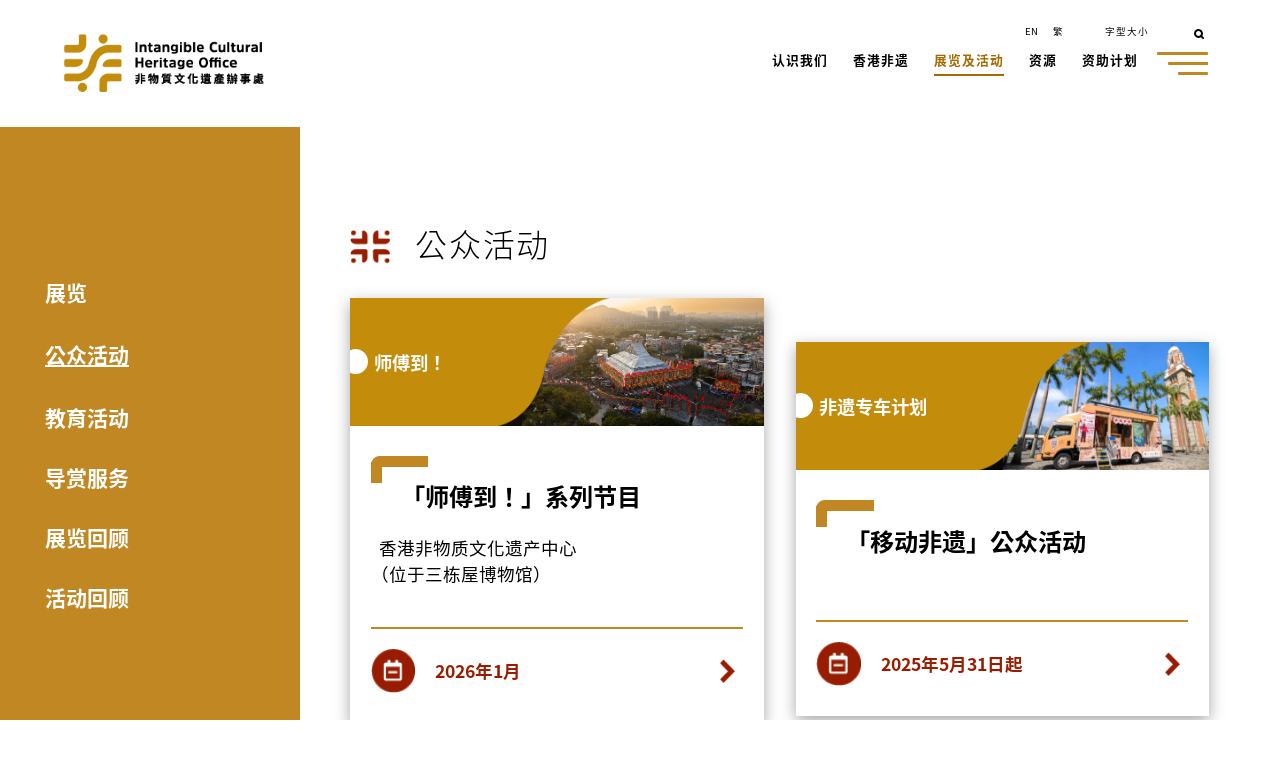

--- FILE ---
content_type: text/html
request_url: https://www.icho.hk/sc/web/icho/public_programme.html
body_size: 130057
content:

			<!DOCTYPE html>
		<html lang="zh-CN" dir="ltr" class="ltr">
<head>
<META http-equiv="Content-Type" content="text/html; charset=utf-8">
<title _tag="common_meta_sc">公众活动 - Home</title>
<meta content="width=device-width, initial-scale=1.0" name="viewport">
<meta content="2026-01-12T00:00:00+08:00" name="date">
<meta content="12/01/2026 00:00:00 AM" name="last-modified">
<script type="text/javascript">
	var breadcrumbId = '1006';
	var revisionTime = '2026.01.12';
	var wcagComplyFlag ='true';		 
</script><script>var presentationId = 'icho_exhibition_listing';</script>  <link rel="stylesheet" href="/icho-theme/js/plugins/swiper/swiper.min.css"> 
  <link rel="stylesheet" href="/icho-theme/js/plugins/bootstrap/bootstrap.min.css"> 
  <link rel="stylesheet" href="/icho-theme/css/custom.css"> 
  <link href="/icho-theme/css/Noto_Sans_SC.css" rel="stylesheet"> 
  <link href="/icho-theme/css/Noto_Sans_TC.css" rel="stylesheet"> 
  <!-- <link
      href="https://fonts.googleapis.com/css2?family=Noto+Sans+TC:wght@300;400;700&amp;display=swap"
      rel="stylesheet"
    />
    <link
      href="https://fonts.googleapis.com/css2?family=Noto+Sans+SC:wght@300;400;700&amp;display=swap"
      rel="stylesheet"
    /> --> 
  <script type="text/javascript" src="/icho-theme/js/plugins/jquery/jquery-3.5.1.min.js"></script> 
  <script type="text/javascript" src="/icho-theme/js/plugins/bootstrap/bootstrap.min.js"></script> 
  <script type="text/javascript" src="/icho-theme/js/plugins/swiper/swiper.min.js"></script> 
  <script type="text/javascript" src="/icho-theme/js/dialog.js"></script> 
  <script type="text/javascript" src="/icho-theme/js/search.js"></script> 
  <!-- Global site tag (gtag.js) - Google Analytics --> 
   <!-- <script type="text/javascript" src="/icho-theme/js/gtag_js.js"></script> --> 

  <script type="text/javascript" src="/include/js/leftMenu.js"></script> 
<script async src="https://www.googletagmanager.com/gtag/js?id=G-T85BMW8PTS"></script>
<script>
  window.dataLayer = window.dataLayer || [];
  function gtag(){dataLayer.push(arguments);}
  gtag('js', new Date());

  gtag('config', 'G-T85BMW8PTS');
</script>
 
	<script type="text/javascript" src="/html/js/custom/config.js"></script> 
    <link rel="canonical" href="https://www.icho.hk/sc/web/icho/public_programme.html" /> 
     <link href="/icho-theme/images/favicon.ico" rel="icon">
      

<script>
const govSearchURL="https://www.search.gov.hk/jsresult?";
</script>
<script>
/************************ Debug and Error Function Starts *********************************/
var _debug_inputOutput = 'N';
var _debug_level = 0;
var _debug = function(msg1, msg2, debugLevel){
  return;
		if(!debugLevel){debugLevel = 1;}
		if(msg1 == ''){msg1='cditFwk_uiUtil';}
		if(msg2){msg2 = ': '+ msg2}else{msg2='';}
		if(debugLevel <= _debug_level){console.log('> '+msg1+msg2);}
	}
function _debugWarn(msg1, msg2){_debug('**WARNING**'+msg1, msg2, -999);} 
function _debugError(msg1, msg2){_debug('***ERROR***'+msg1, msg2, -999);} 
/************************ Debug and Error Function Starts *********************************/

_debug('[icho_headerCommonInclude2]', 'Start', 2);
_debug('[icho_headerCommonInclude2]', 'presentationId['+presentationId+']', 1);

</script>

<script type="text/javascript" src="/include/breadcrumb_en.js?v=01"></script>
<script type="text/javascript" src="/include/breadcrumb_tc.js?v=01"></script>
<script type="text/javascript" src="/include/breadcrumb_sc.js?v=01"></script>

<style>
#lastReviewDate
{
	margin-left:4px;
}

.aui-w30{width:30%}
.aui-w50{width:50%}
.aui-w70{width:70%}

._bc_ul{
	visibility: hidden;
}

</style>
  <script type="text/javascript">
      /*<![CDATA[*/ var Liferay = {
        Browser: {
          acceptsGzip: function () {
            return true;
          },
          getMajorVersion: function () {
            return 0;
          },
          getRevision: function () {
            return "";
          },
          getVersion: function () {
            return "";
          },
          isAir: function () {
            return false;
          },
          isChrome: function () {
            return false;
          },
          isFirefox: function () {
            return false;
          },
          isGecko: function () {
            return false;
          },
          isIe: function () {
            return false;
          },
          isIphone: function () {
            return false;
          },
          isLinux: function () {
            return false;
          },
          isMac: function () {
            return false;
          },
          isMobile: function () {
            return false;
          },
          isMozilla: function () {
            return true;
          },
          isOpera: function () {
            return false;
          },
          isRtf: function () {
            return false;
          },
          isSafari: function () {
            return false;
          },
          isSun: function () {
            return false;
          },
          isWap: function () {
            return false;
          },
          isWapXhtml: function () {
            return false;
          },
          isWebKit: function () {
            return false;
          },
          isWindows: function () {
            return true;
          },
          isWml: function () {
            return false;
          },
        },
        ThemeDisplay: {
          getCompanyId: function () {
            return "10136";
          },
          getCompanyGroupId: function () {
            return "10174";
          },
          getUserId: function () {
            return "10140";
          },
          getDoAsUserIdEncoded: function () {
            return "";
          },
          getPlid: function () {
            return "23572336";
          },
          getLayoutId: function () {
            return "690";
          },
          getLayoutURL: function () {
            return "/en_US/web/icho/exhibition";
          },
          isPrivateLayout: function () {
            return "false";
          },
          getParentLayoutId: function () {
            return "691";
          },
          getScopeGroupId: function () {
            return "10969700";
          },
          getParentGroupId: function () {
            return "10969700";
          },
          isImpersonated: function () {
            return false;
          },
          isSignedIn: function () {
            return false;
          },
          getDefaultLanguageId: function () {
            return "en_US";
          },
           getLanguageId: function () {
            return "zh_CN";
          },
          isAddSessionIdToURL: function () {
            return false;
          },
          isFreeformLayout: function () {
            return false;
          },
          isStateExclusive: function () {
            return false;
          },
          isStateMaximized: function () {
            return false;
          },
          isStatePopUp: function () {
            return false;
          },
          getPathContext: function () {
            return "";
          },
          getPathImage: function () {
            return "/image";
          },
          getPathJavaScript: function () {
            return "/html/js";
          },
          getPathMain: function () {
            return "/en_US/c";
          },
          getPathThemeImages: function () {
            return "/icho-theme/images";
          },
          getPathThemeRoot: function () {
            return "/icho-theme/";
          },
          getURLHome: function () {
            return "http://www2.museums.gov.hk/web/portal/home";
          },
          getSessionId: function () {
            return "jUXrmSgcOWE6ZRFWpvYEdw__.node2";
          },
          getPortletSetupShowBordersDefault: function () {
            return false;
          },
        },
        PropsValues: { NTLM_AUTH_ENABLED: false },
      };
      var themeDisplay = Liferay.ThemeDisplay;
      Liferay.AUI = {
        getBaseURL: function () {
          return "http://www2.museums.gov.hk/html/js/aui/";
        },
        getCombine: function () {
          return true;
        },
        getComboPath: function () {
          return "/combo/?browserId=other&minifierType=&languageId=en_US&b=6012&t=1376533632730&p=/html/js&";
        },
        getFilter: function () {
          return {
            replaceStr: function (c, b, a) {
              return b + "m=" + (c.split("/html/js")[1] || "");
            },
            searchExp: "(\\?|&)/([^&]+)",
          };
        },
        getJavaScriptRootPath: function () {
          return "/html/js";
        },
        getLangPath: function () {
          return "aui_lang.jsp?browserId=other&themeId=icho_WAR_ichotheme&colorSchemeId=01&minifierType=js&languageId=en_US&b=6012&t=1376533632730";
        },
        getRootPath: function () {
          return "/html/js/aui/";
        },
      };
      window.YUI_config = {
        base: Liferay.AUI.getBaseURL(),
        comboBase: Liferay.AUI.getComboPath(),
        fetchCSS: false,
        filter: Liferay.AUI.getFilter(),
        lang: themeDisplay.getLanguageId(),
        root: Liferay.AUI.getRootPath(),
      };
      Liferay.currentURL = "\x2fen_US\x2fweb\x2ficho\x2fexhibition";
      Liferay.currentURLEncoded = "%2Fen_US%2Fweb%2Ficho%2Fexhibition"; 
    </script> 
	<script>
		var nodeId = "";
	</script>
  <link class="lfr-css-file" href="/icho-theme/css/main.css?browserId=other-minifierType=css-languageId=en_US-b=6012-t=1654846881887" rel="stylesheet" type="text/css"> 		<style type="text/css"></style>
<style type="text/css">
      .slider.ticket_slider .slider-item .bottom .middle-content,
      .ticket_list .ticket-item .bottom .middle-content {
        width: 100%;
      }
      .slider.ticket_slider,
      .ticket_list {
        letter-spacing: normal;
      }
      html[lang="en_US"] .common-liferay-web-content .journal-content-article,
      .highlight_block .common-content,
      header .right .nav-bar > li > a,
      header .right .nav-bar > li > p,
      html[lang="en_US"] header .right .nav-bar .child-menu li a,
      .banner > .title-area .type-title,
      .banner > .title-area .sub-title,
      .banner > .title-area .more,
      html[lang="en_US"] footer .left .other-link a,
      footer .left .other-link p {
        letter-spacing: 1px;
      }
    </style>
<style type="text/css"></style>
</head>
<body class="controls-visible signed-out public-page">
<div id="wrapper">
<header>
							<!-- header starts -->
							<div class="common-wrapper">
<a title="Go to Home" aria-label="Go to Home" href="/sc/web/icho/home.html" class="logo"><img src="/image/journal/article-30987629.png" alt="Intangible Cultural Heritage Office logo white" class="white"><img src="/image/journal/article-30987628.png" alt="Intangible Cultural Heritage Office" class="color"></a>
<div id="header_menu" class="right"><ul class="_bc_ul" data-bcLv="1">	
<li data-bcId="1201"><a target="_self" href="/sc/web/icho/intangible_cultural_heritage_office.html">认识我们</a></li>
<ul class="_bc_ul" data-bcLv="2">	
<li data-bcId="1202"><a target="_self" href="/sc/web/icho/intangible_cultural_heritage_office.html">非遗办事处</a></li>
<ul class="_bc_ul" data-bcLv="3">	
<li data-bcId="1004"><a target="_self" href="/sc/web/icho/intangible_cultural_heritage_office.html">非遗办事处</a></li>	
<li data-bcId="1203"><a target="_self" href="/sc/web/icho/financial-figures.html">财务资料</a></li>
</ul>	
<li data-bcId="1204"><a target="_self" href="/sc/web/icho/ich_advisory_committee.html">非遗谘询委员会</a></li>
<ul class="_bc_ul" data-bcLv="3">	
<li data-bcId="1001"><a target="_self" href="/sc/web/icho/ich_advisory_committee.html">非遗谘询委员会</a></li>
</ul>	
<li data-bcId="1205"><a target="_self" href="/sc/web/icho/sam_tung_uk_museum.html">香港非遗中心@三栋屋博物馆</a></li>
<ul class="_bc_ul" data-bcLv="3">	
<li data-bcId="1013"><a target="_self" href="/sc/web/icho/sam_tung_uk_museum.html">香港非遗中心@三栋屋博物馆</a></li>	
<li data-bcId="1010"><a target="_self" href="/sc/web/icho/admission-requirement.html">入场安排</a></li>	
<li data-bcId="1206"><a target="_self" href="/sc/web/icho/inclement-weather-arrangements.html">恶劣天气特别措施</a></li>	
<li data-bcId="1012"><a target="_self" href="/sc/web/icho/visiting-rules.html">参观守则</a></li>
</ul>	
<li data-bcId="1207"><a target="_self" href="/sc/web/icho/faq.html">常见问题</a></li>
<ul class="_bc_ul" data-bcLv="3">	
<li data-bcId="1014"><a target="_self" href="/sc/web/icho/faq.html">常见问题</a></li>
</ul>
</ul>	
<li data-bcId="1208"><a target="_self" href="/sc/web/icho/what_is_intangible_cultural_heritage.html">香港非遗</a></li>
<ul class="_bc_ul" data-bcLv="2">	
<li data-bcId="1231"><a target="_self" href="/sc/web/icho/what_is_intangible_cultural_heritage.html">什么是非遗</a></li>	
<li data-bcId="1572"><a target="_self" href="/sc/web/icho/ich_inventory_of_hong_kong.html">非遗清单</a></li>	
<li data-bcId="1209"><a target="_self" href="/sc/web/icho/the_representative_list_of_hkich.html">代表作名录</a></li>
<ul class="_bc_ul" data-bcLv="3">	
<li data-bcId="1580"><a target="_self" href="/sc/web/icho/past_representative_list_of_the_ich_inventory.html">首份香港非遗代表作名录</a></li>	
<li data-bcId="1015"><a target="_self" href="/sc/web/icho/representative_list_ancestral-worship.html">宗族春秋二祭</a></li>	
<li data-bcId="1016"><a target="_self" href="/sc/web/icho/representative_list_bamboo_theatre.html">戏棚搭建技艺</a></li>	
<li data-bcId="1017"><a target="_self" href="/sc/web/icho/representative_list_cantoneseopera.html">粤剧</a></li>	
<li data-bcId="1018"><a target="_self" href="/sc/web/icho/representative_list_cheongsam_kwan_kwa.html">香港中式长衫 和裙褂制作技艺</a></li>	
<li data-bcId="1019"><a target="_self" href="/sc/web/icho/representative_list_cheungchau.html">长洲太平清醮</a></li>	
<li data-bcId="1020"><a target="_self" href="/sc/web/icho/representative_list_guqin.html">古琴艺术（斲琴技艺）</a></li>	
<li data-bcId="1021"><a target="_self" href="/sc/web/icho/representative_list_herbaltea.html">凉茶</a></li>	
<li data-bcId="1022"><a target="_self" href="/sc/web/icho/representative_list_milk_tea.html">港式奶茶制作技艺</a></li>	
<li data-bcId="1003"><a target="_self" href="/sc/web/icho/representative_list_nanyin.html">南音</a></li>	
<li data-bcId="1023"><a target="_self" href="/sc/web/icho/representative_list_paper_crafting.html">扎作技艺</a></li>	
<li data-bcId="1025"><a target="_self" href="/sc/web/icho/representative_list_pokfulam_fire_dragon.html">中秋节—薄扶林舞火龙</a></li>	
<li data-bcId="1027"><a target="_self" href="/sc/web/icho/representative_list_quanzhen.html">全真道堂科仪音乐</a></li>	
<li data-bcId="1026"><a target="_self" href="/sc/web/icho/representative_list_sek_pun.html">食盆</a></li>	
<li data-bcId="1024"><a target="_self" href="/sc/web/icho/representative_list_taihang.html">中秋节—大坑舞火龙</a></li>	
<li data-bcId="1028"><a target="_self" href="/sc/web/icho/representative_list_taio.html">大澳端午龙舟游涌</a></li>	
<li data-bcId="1029"><a target="_self" href="/sc/web/icho/representative_list_tin_hau.html">香港天后诞</a></li>	
<li data-bcId="1030"><a target="_self" href="/sc/web/icho/representative_list_unicorn.html">西贡坑口客家舞麒麟</a></li>	
<li data-bcId="1031"><a target="_self" href="/sc/web/icho/representative_list_wongtaisin.html">黄大仙信俗</a></li>	
<li data-bcId="1032"><a target="_self" href="/sc/web/icho/representative_list_yulan.html">香港潮人盂兰胜会</a></li>	
<li data-bcId="1033"><a target="_self" href="/sc/web/icho/representative_list_zhengyi.html">正一道教仪式传统</a></li>	
<li data-bcId="1034"><a target="_self" href="/sc/web/icho/the_representative_list_of_hkich.html">代表作名录</a></li>
</ul>	
<li data-bcId="1603"><a target="_self" href="/sc/web/icho/national_list_of_ich.html">国家级非遗代表性<br />项目名录</a></li>
</ul>	
<li data-bcId="1232"><a target="_self" href="/sc/hk_muse_fest_2025_carnival.html">展览及活动</a></li>
<ul class="_bc_ul" data-bcLv="2">	
<li data-bcId="1040"><a target="_self" href="/sc/web/icho/exhibition.html">展览</a></li>
<ul class="_bc_ul" data-bcLv="3">	
<li data-bcId="1663"><a target="_self" href="/sc/web/icho/ICHxScience_Decoding_ICHFood.html">非遗x科学 – 解碼非遗美食</a></li>	
<li data-bcId="1655"><a target="_self" href="/sc/web/icho/new_momentum.html">「非遗新动力——人文湾区 璀璨非遗∶粤港澳大湾区非物质文化遗产汇」展览</a></li>	
<li data-bcId="1301"><a target="_self" href="/sc/web/icho/traces_of_human_touch.html">人为．非遗 — 香港非物质文化遗产展览</a></li>	
<li data-bcId="1041"><a target="_self" href="/sc/web/icho/lost_and_sound_exhibition_series_1.html">循声觅道展览系列一：香港节庆与民间工艺</a></li>	
<li data-bcId="1042"><a target="_self" href="/sc/web/icho/lost_and_sound_exhibition_series_2.html">循声觅道展览系列二：日常．非常</a></li>	
<li data-bcId="1043"><a target="_self" href="/sc/web/icho/lost_and_sound_exhibition_series_3.html">循声觅道展览系列三：三栋屋与传统乡村文化</a></li>
</ul>	
<li data-bcId="1006"><a target="_self" href="/sc/web/icho/public_programme.html">公众活动</a></li>
<ul class="_bc_ul" data-bcLv="3">	
<li data-bcId="1214"><a target="_self" href="/sc/web/icho/assessment_criteria.html">公众节目甄选准则</a></li>	
<li data-bcId="1046"><a target="_self" href="/sc/web/icho/invitation_for_specialists.html">诚徵专业工作人员</a></li>	
<li data-bcId="1045"><a target="_self" href="/sc/web/icho/fun_in_ich.html">发现非遗</a></li>	
<li data-bcId="1088"><a target="_self" href="/sc/web/icho/meet_the_masters.html">师傅到！</a></li>	
<li data-bcId="1633"><a target="_self" href="/sc/web/icho/mobile_ich_public_programme_2025.html">「移动非遗」公众活动</a></li>	
<li data-bcId="1242"><a target="_self" href="/sc/web/icho/funded-activities1.html">资助活动</a></li>
</ul>	
<li data-bcId="1047"><a target="_self" href="/sc/web/icho/education_programmes1.html">教育活动</a></li>
<ul class="_bc_ul" data-bcLv="3">	
<li data-bcId="1302"><a target="_self" href="/sc/web/icho/exhibition_panels.html">非遗展览到校服务</a></li>	
<li data-bcId="1594"><a target="_self" href="/sc/web/icho/ich_domain_2025-2027.html">非遗大本营</a></li>	
<li data-bcId="1634"><a target="_self" href="/sc/web/icho/mobile_ich_school_programme_2025.html">「移动非遗」学校教育活动</a></li>
</ul>	
<li data-bcId="1251"><a target="_self" href="/sc/web/icho/guided_tour_services.html">导赏服务</a></li>
<ul class="_bc_ul" data-bcLv="3">	
<li data-bcId="1252"><a target="_self" href="/sc/web/icho/audio_guide.html">语音导赏</a></li>	
<li data-bcId="1262"><a target="_self" href="/sc/web/icho/public_guide_tour_services.html">公众导赏</a></li>	
<li data-bcId="1503"><a target="_self" href="/sc/web/icho/group_visit.html">团体导赏</a></li>
</ul>	
<li data-bcId="1057"><a target="_self" href="/sc/web/icho/past_exhibitions.html">展览回顾</a></li>
<ul class="_bc_ul" data-bcLv="3">	
<li data-bcId="1662"><a target="_self" href="/sc/web/icho/asian_ethnic_cultural_performances_2025.html">2025 亚裔艺采+ 2025：盛舞动影—民族服饰展</a></li>	
<li data-bcId="1653"><a target="_self" href="/sc/web/icho/Vespere_Tuen_Mun_2025.html">2025 夜屯园 – 香港非遗项目展示</a></li>	
<li data-bcId="1639"><a target="_self" href="/sc/web/icho/moonlit_ich_shining_with_brilliant_boats_and_lanterns.html">2025 香港非物质文化遗产 — 传统花灯扎作技艺展示</a></li>	
<li data-bcId="1657"><a target="_self" href="/sc/web/icho/hong_kong_week_2025_seoul.html">2025「香港周2025@首尔」开幕典礼 — 香港非物质文化遗产展示</a></li>	
<li data-bcId="1636"><a target="_self" href="/sc/web/icho/delights_of_ich_traditional_craftsmanship.html">2025「赏悦非遗：传统手工艺」展览</a></li>	
<li data-bcId="1593"><a target="_self" href="/sc/web/icho/genesis_and_spirit_2025.html">2025根与魂 — 物华天宝 非常客家∶江西省非物质文化遗产展演</a></li>	
<li data-bcId="1565"><a target="_self" href="/sc/web/icho/auspicious_ich_of_the_greater_bay_area.html">2025「同心迎国庆 — 粤港澳大湾区非遗汇瑞」展览</a></li>	
<li data-bcId="1591"><a target="_self" href="/sc/web/icho/new_year_in_shenzhen.html">2025 "人文湾区．璀璨非遗" 粤港澳大湾区非物质文化遗产汇展览</a></li>	
<li data-bcId="1569"><a target="_self" href="/sc/web/icho/united_pandas_of_sichuan.html">2025「同心熊猫海滨游 非遗文化齐体验」展览</a></li>	
<li data-bcId="1588"><a target="_self" href="/sc/web/icho/glittering_fish_lanterns.html">2025 香港非物质文化遗产 — 传统花灯扎作技艺展示</a></li>	
<li data-bcId="1571"><a target="_self" href="/sc/web/icho/to_pass_on_know_more_about_ich.html">2024「传承」活动系列：非遗知多啲</a></li>	
<li data-bcId="1564"><a target="_self" href="/sc/web/icho/exhibition_on_punti_wai_tau_qilin.html">2024 香港传统扎作技艺课程系列2——本地围头麒麟扎作展览</a></li>	
<li data-bcId="1566"><a target="_self" href="/sc/web/icho/sik_sik_yuen_ich_lantern_festival_exhibition.html">2024 贺国庆七十五周年 啬色园非遗荟萃彩灯节</a></li>	
<li data-bcId="1562"><a target="_self" href="/sc/web/icho/phoenix_dancing_with_the_full_moon_to_celebrate_the_national_day.html">2024 香港非物质文化遗产 — 传统花灯扎作技艺展示</a></li>	
<li data-bcId="1570"><a target="_self" href="/sc/web/icho/student_work_rabbit_lanterns.html">2024「民间手艺．扎作传承」学员作品展 — 兔仔灯笼</a></li>	
<li data-bcId="1549"><a target="_self" href="/sc/web/icho/discover_intangible_cultural_heritage.html">2024「埗」捉·非遗：非遗文化学堂 — 同「埗」看非遗</a></li>	
<li data-bcId="1555"><a target="_self" href="/sc/web/icho/ich_internship_southern_district.html">2024 实践非遗 — 南区非物质文化遗产展览</a></li>	
<li data-bcId="1558"><a target="_self" href="/sc/web/icho/2024_south_china_book_festival.html">2024南国书香节：腾飞创意—香港馆</a></li>	
<li data-bcId="1550"><a target="_self" href="/sc/web/icho/ich_illuminates_life.html">2024《非遗点亮生活》非遗交流展</a></li>	
<li data-bcId="1541"><a target="_self" href="/sc/web/icho/gxlu.html">2024 桂港文化交流活动系列 － 旅游文化展览</a></li>	
<li data-bcId="1539"><a target="_self" href="/sc/web/icho/taste_of_ICH_2.html">2024「非遗知味」巡回展览</a></li>	
<li data-bcId="1538"><a target="_self" href="/sc/web/icho/exhibition_on_fa_pau.html">2024香港传统扎作技艺课程系列2 — 花炮扎作展览</a></li>	
<li data-bcId="1535"><a target="_self" href="/sc/web/icho/dancing_dragon_with_lanterns.html">2024 龙跃花灯．喜迎新岁</a></li>	
<li data-bcId="1529"><a target="_self" href="/sc/web/icho/taste_of_ICH.html">2024「非遗知味」巡回展览</a></li>	
<li data-bcId="1532"><a target="_self" href="/sc/web/icho/a_journey_into_the_past_and_present.html">2024 今昔—香港非物质文化遗产展览</a></li>	
<li data-bcId="1527"><a target="_self" href="/sc/web/icho/gdeto_2023.html">2023 港才港艺</a></li>	
<li data-bcId="1516"><a target="_self" href="/sc/web/icho/hongkongweek_2023.html">香港周2023@曼谷</a></li>	
<li data-bcId="1517"><a target="_self" href="/sc/web/icho/2023-lantern-making-exhibition.html">2023 香港非物质文化遗产—传统花灯扎作技艺展示</a></li>	
<li data-bcId="1512"><a target="_self" href="/sc/web/icho/traditional_arts_and_crafts.html">2023「纸扎工艺在香港：历史丶传承与创新」展览</a></li>	
<li data-bcId="1505"><a target="_self" href="/sc/web/icho/genesis_and_spirit_2023.html">2023 根与魂 - 茶和天下．雅集∶浙江茶文化生活主题展演</a></li>	
<li data-bcId="1247"><a target="_self" href="/sc/web/icho/delights_of_ich.html">2023 赏悦非遗 － 香港非遗线下展播</a></li>	
<li data-bcId="1245"><a target="_self" href="/sc/web/icho/2023-lantern-making.html">2023 传统花灯扎作技艺展示</a></li>	
<li data-bcId="1246"><a target="_self" href="/sc/web/icho/studentwork_exhibition.html">2022「民间手艺•扎作传承」学员作品展</a></li>	
<li data-bcId="1052"><a target="_self" href="/sc/web/icho/2021_shanghai.html">2021「香港非物质文化遗产」展览</a></li>	
<li data-bcId="1055"><a target="_self" href="/sc/web/icho/genesis_and_spirit.html">2021 根与魂—宁夏回族自治区非物质文化遗产线上展演活动</a></li>	
<li data-bcId="1241"><a target="_self" href="/sc/web/icho/jiao_festival_shataukok_exhibition.html">2021 沙头角庆春约太平清醮展览</a></li>	
<li data-bcId="1054"><a target="_self" href="/sc/web/icho/folkfestivalinthesedays_exhibition.html">2020「那些年的节庆」展览</a></li>	
<li data-bcId="1077"><a target="_self" href="/sc/web/icho/past_exhit_28.html">2020「口传心授系列 II：香港非物质文化遗产代表作名录 」展览</a></li>	
<li data-bcId="1060"><a target="_self" href="/sc/web/icho/past_exhit27.html">2019 口传心授 ─ 香港非物质文化遗产展</a></li>	
<li data-bcId="1076"><a target="_self" href="/sc/web/icho/past_exhit_26.html">2019 继承 — 日本非物质文化遗产展览</a></li>	
<li data-bcId="1220"><a target="_self" href="/sc/web/icho/past_exhit_25.html">香港非物质文化遗产 — 传统花灯扎作技艺展示</a></li>	
<li data-bcId="1074"><a target="_self" href="/sc/web/icho/past_exhit_24.html">2019 根与魂 — 青未了 ‧ 山东非物质文化遗产展演</a></li>	
<li data-bcId="1059"><a target="_self" href="/sc/web/icho/past_exhit23.html">2019 二零一九年香港花卉展览：「香港非物质文化遗产 ─ 传统扎作技艺展示」</a></li>	
<li data-bcId="1219"><a target="_self" href="/sc/web/icho/past_exhit_22.html">2019 香港非物质文化遗产 — 传统扎作技艺展示</a></li>	
<li data-bcId="1058"><a target="_self" href="/sc/web/icho/past_exhit21.html">2019 国家非物质文化遗产展示保护基地系列活动 『口传心授：香港特别行政区非物质文化遗产』展示月</a></li>	
<li data-bcId="1072"><a target="_self" href="/sc/web/icho/past_exhit_20.html">2018 妙绘 ‧ 香港非遗</a></li>	
<li data-bcId="1218"><a target="_self" href="/sc/web/icho/past_exhit_19.html">2018 香港非物质文化遗产 — 传统扎作技艺展示</a></li>	
<li data-bcId="1217"><a target="_self" href="/sc/web/icho/past_exhit_18.html">2018 香港非物质文化遗产 — 传统扎作技艺展示</a></li>	
<li data-bcId="1068"><a target="_self" href="/sc/web/icho/past_exhit_17.html">2017 口传心授：香港非物质文化遗产展览</a></li>	
<li data-bcId="1048"><a target="_self" href="/sc/web/icho/past_exhit_16.html">2017 香港非物质文化遗产代表作名录 – 传统花灯扎作技艺展示</a></li>	
<li data-bcId="1067"><a target="_self" href="/sc/web/icho/past_exhit_15.html">2017 根与魂—忆江南 ‧ 浙江非物质文化遗产展览</a></li>	
<li data-bcId="1066"><a target="_self" href="/sc/web/icho/past_exhit_14.html">2017 香港非物质文化遗产—传统花灯扎作工艺展示</a></li>	
<li data-bcId="1064"><a target="_self" href="/sc/web/icho/past_exhit_12.html">2016 香港非物质文化遗产 - 传统花灯扎作工艺展示</a></li>	
<li data-bcId="1065"><a target="_self" href="/sc/web/icho/past_exhit_13.html">2016 客家功夫三百年：数码时代中的文化传承</a></li>	
<li data-bcId="1062"><a target="_self" href="/sc/web/icho/past_exhit_10.html">2016 香港非物质文化遗产 - 「传统花灯扎作工艺」展览</a></li>	
<li data-bcId="1063"><a target="_self" href="/sc/web/icho/past_exhit_11.html">2016 香港非物质文化遗产 ―「南龙扎作技艺」展览</a></li>	
<li data-bcId="1061"><a target="_self" href="/sc/web/icho/past_exhit_1.html">2015 根与魂—甘肃非物质文化遗产展览及讲座</a></li>	
<li data-bcId="1071"><a target="_self" href="/sc/web/icho/past_exhit_2.html">2014 非常香港—传统风俗文化展览</a></li>	
<li data-bcId="1078"><a target="_self" href="/sc/web/icho/past_exhit_3.html">2014 香江琴缘</a></li>	
<li data-bcId="1079"><a target="_self" href="/sc/web/icho/past_exhit_4.html">2013 根与魂—贵州非物质文化遗产展览</a></li>	
<li data-bcId="1080"><a target="_self" href="/sc/web/icho/past_exhit_5.html">2012《西蜀天工》—四川非物质文化遗产（技艺）展览</a></li>	
<li data-bcId="1081"><a target="_self" href="/sc/web/icho/past_exhit_6.html">2011 根与魂‧中国非物质文化遗产展览</a></li>	
<li data-bcId="1082"><a target="_self" href="/sc/web/icho/past_exhit_7.html">2011 申报第三批国家级非物质文化遗产名录：香港项目</a></li>	
<li data-bcId="1083"><a target="_self" href="/sc/web/icho/past_exhit_8.html">2010 元朗马田村金龙</a></li>	
<li data-bcId="1084"><a target="_self" href="/sc/web/icho/past_exhit_9.html">2009 中国非物质文化遗产展</a></li>	
<li data-bcId="1589"><a target="_self" href="/sc/web/icho/guo_nian_exhibition_of_the_spring_festival.html">2025「过年——春节主题展」展览</a></li>	
<li data-bcId="1644"><a target="_self" href="/sc/Vespere_Tuen_Mun_2025.html">夜屯园2025 – 香港非遗项目展示</a></li>
</ul>	
<li data-bcId="1107"><a target="_self" href="/sc/web/icho/past_events.html">活动回顾</a></li>
<ul class="_bc_ul" data-bcLv="3">	
<li data-bcId="1664"><a target="_self" href="/sc/web/icho/2026_fun_in_ich.html">2026 发现非遗</a></li>	
<li data-bcId="1654"><a target="_self" href="/sc/web/icho/dynamic_ich_fun_day_2025.html">2025「香港博物馆节2025」—「全．动非遗」同乐日</a></li>	
<li data-bcId="1638"><a target="_self" href="/sc/web/icho/shenzhen_hong_kong_hakka_ich.html">2025 深港客家非遗∶客家建筑导赏及鹤湖新居立体模型工作坊</a></li>	
<li data-bcId="1650"><a target="_self" href="/sc/web/icho/hk_muse_fest_2025_carnival.html">2025「香港博物馆节2025」—「缤FUN博物馆嘉年华」</a></li>	
<li data-bcId="1656"><a target="_self" href="/sc/web/icho/new_generation_research_and_training_programme_on_macaos_ich_2025.html">2025 澳門非物質文化遺產新生代研培計劃2025—學員訪港交流活動</a></li>	
<li data-bcId="1595"><a target="_self" href="/sc/web/icho/hk_ich_month_2025.html">2025香港非遗月</a></li>	
<li data-bcId="1627"><a target="_self" href="/sc/web/icho/tai_o_dragon_boat_2025.html">2025大澳端午龙舟游涌特备节目</a></li>	
<li data-bcId="1621"><a target="_self" href="/sc/web/icho/museum_summit_2025_pre-summit_programme.html">2025「博物馆高峰论坛2025」会前活动</a></li>	
<li data-bcId="1602"><a target="_self" href="/sc/web/icho/2025-fun-in-ich.html">2025 发现非遗</a></li>	
<li data-bcId="1584"><a target="_self" href="/sc/web/icho/ddhk_2024.html">2025 #ddHK设计#香港地</a></li>	
<li data-bcId="1586"><a target="_self" href="/sc/web/icho/steamer_making_technique_and_bamboo_art.html">2025 传统x创新：蒸笼製作与当代竹艺</a></li>	
<li data-bcId="1587"><a target="_self" href="/sc/web/icho/2025_meet_the_masters.html">2025 师傅到</a></li>	
<li data-bcId="1568"><a target="_self" href="/sc/web/icho/hk_muse_fest_2024.html">2024 香港博物馆节2024 — 「架势非遗」同乐日</a></li>	
<li data-bcId="1567"><a target="_self" href="/sc/web/icho/hk_muse_fest_2024_carnival.html">2024 香港博物馆节2024 — 缤FUN博物馆嘉年华</a></li>	
<li data-bcId="1563"><a target="_self" href="/sc/web/icho/sik_sik_yuen_ich_lantern_festival.html">2024 贺国庆七十五周年 啬色园非遗荟萃彩灯节</a></li>	
<li data-bcId="1592"><a target="_self" href="/sc/web/icho/ich_in_communities_2024.html">2024年「非遗在社区」文化交流系列活动</a></li>	
<li data-bcId="1049"><a target="_self" href="/sc/web/icho/ich_domain.html">2024 非遗大本营</a></li>	
<li data-bcId="1540"><a target="_self" href="/sc/web/icho/ich_extraordinary_chinese_martial_arts_and_films.html">2024《文又得武又得》武．影．「非」凡</a></li>	
<li data-bcId="1542"><a target="_self" href="/sc/web/icho/tai_o_dragon_boat_2024.html">2024 大澳端午龙舟游涌特备节目</a></li>	
<li data-bcId="1548"><a target="_self" href="/sc/web/icho/ich_june_2024.html">2024 非遗六月</a></li>	
<li data-bcId="1543"><a target="_self" href="/sc/web/icho/cultural_and_natural_heritage_day_2024.html">2024「手艺．守艺」文化和自然遗产日</a></li>	
<li data-bcId="1510"><a target="_self" href="/sc/web/icho/ich_hub_education_programmes.html">2024 人为．非遗 - 教育节目</a></li>	
<li data-bcId="1528"><a target="_self" href="/sc/web/icho/hakka_dialect_beginner_course.html">2024 客家话初级班</a></li>	
<li data-bcId="1051"><a target="_self" href="/sc/web/icho/ich_mobile.html">2024「移动．非遗」学校教育活动</a></li>	
<li data-bcId="1243"><a target="_self" href="/sc/web/icho/ich-mobile-public-programme.html">2024「移动．非遗」公众活动</a></li>	
<li data-bcId="1534"><a target="_self" href="/sc/web/icho/2024-fun-in-ich.html">2024 发现非遗</a></li>	
<li data-bcId="1533"><a target="_self" href="/sc/web/icho/tin_hau_festival_conference.html">2024 香港天后诞研讨会</a></li>	
<li data-bcId="1530"><a target="_self" href="/sc/web/icho/2024_meet_the_masters.html">2024 师傅到</a></li>	
<li data-bcId="1525"><a target="_self" href="/sc/web/icho/ich_in_communities.html">2023「非遗在社区」全国工作经验交流活动</a></li>	
<li data-bcId="1519"><a target="_self" href="/sc/web/icho/muse_fest_hk_2023.html">2023「这一站．非遗」同乐日</a></li>	
<li data-bcId="1521"><a target="_self" href="/sc/web/icho/foshan_qiuse_parade.html">2023年廣東非遺周暨佛山秋色巡遊活動</a></li>	
<li data-bcId="1524"><a target="_self" href="/sc/web/icho/2023_ich_exchange_conference.html">2023粤港澳大湾区非物质文化遗产交流大会</a></li>	
<li data-bcId="1518"><a target="_self" href="/sc/web/icho/plaques_presentation_national_ich.html">2023 国家级非遗代表性项目颁牌仪式</a></li>	
<li data-bcId="1511"><a target="_self" href="/sc/web/icho/ddhk.html">2023 #ddHK设计#香港地</a></li>	
<li data-bcId="1537"><a target="_self" href="/sc/web/icho/wonder_of_wonder.html">2023「遗想天开港澳行」暨南大学香港考察团</a></li>	
<li data-bcId="1513"><a target="_self" href="/sc/web/icho/life_festival_dongguan.html">2023 非遗生活节</a></li>	
<li data-bcId="1514"><a target="_self" href="/sc/web/icho/heritage_day_nansha.html">2023 文化和自然遗产日</a></li>	
<li data-bcId="1303"><a target="_self" href="/sc/web/icho/tai_o_dragon_boat_2023.html">2023 大澳端午龙舟游涌特备节目</a></li>	
<li data-bcId="1249"><a target="_self" href="/sc/web/icho/meet-the-masters-2023-past-event.html">2023 师傅到</a></li>	
<li data-bcId="1248"><a target="_self" href="/sc/web/icho/2023-fun-in-ich.html">2023 发现非遗</a></li>	
<li data-bcId="1526"><a target="_self" href="/sc/web/icho/2022_meet_the_masters.html">2022 师傅到</a></li>	
<li data-bcId="1264"><a target="_self" href="/sc/web/icho/ich-fun-day.html">2022「乐在非遗」同乐日</a></li>	
<li data-bcId="1104"><a target="_self" href="/sc/web/icho/singing_nanyin_as_we_go.html">2022 南音游记 — 行到边 ꞏ 唱到边</a></li>	
<li data-bcId="1087"><a target="_self" href="/sc/web/icho/ich_seminar.html">2022 香港长衫技艺非遗研讨会</a></li>	
<li data-bcId="1223"><a target="_self" href="/sc/web/icho/2022_fun_in_ich.html">2022「发现非遗」系列</a></li>	
<li data-bcId="1089"><a target="_self" href="/sc/web/icho/muse_fest_hk_2021_making_joy_ich_fun_day.html">2021 香港博物馆节 —「再觅非遗」寻乐日</a></li>	
<li data-bcId="1102"><a target="_self" href="/sc/web/icho/past_event48.html">2021「发现非遗」系列</a></li>	
<li data-bcId="1101"><a target="_self" href="/sc/web/icho/past_event47.html">2021「非遗进校园」节目系列</a></li>	
<li data-bcId="1100"><a target="_self" href="/sc/web/icho/past_event46.html">2020 发现非遗</a></li>	
<li data-bcId="1120"><a target="_self" href="/sc/web/icho/past_event45.html">2020「非遗传承 ─ 族群移居与香港非物质文化遗产」讲座系列</a></li>	
<li data-bcId="1099"><a target="_self" href="/sc/web/icho/past_event42.html">2019「发现非遗」系列</a></li>	
<li data-bcId="1086"><a target="_self" href="/sc/web/icho/398.html">2019 非遗传承讲座「解构男女装长衫：美学与工艺」</a></li>	
<li data-bcId="1152"><a target="_self" href="/sc/web/icho/past_event37.html">2019「大澳端午龙舟游涌与非物质文化遗产」讲座</a></li>	
<li data-bcId="1098"><a target="_self" href="/sc/web/icho/past_event36.html">2019 非遗大使训练课程 － 「童」心看非遗</a></li>	
<li data-bcId="1097"><a target="_self" href="/sc/web/icho/past_event35.html">2018「发现非遗」系列节目</a></li>	
<li data-bcId="1151"><a target="_self" href="/sc/web/icho/past_event30.html">2018 非遗大使训练课程 ─「童」赏非遗新角度</a></li>	
<li data-bcId="1149"><a target="_self" href="/sc/web/icho/past_event29.html">2018「发现非遗」同乐日</a></li>	
<li data-bcId="1096"><a target="_self" href="/sc/web/icho/past_event27.html">2018「大澳端午龙舟游涌」考察活动</a></li>	
<li data-bcId="1095"><a target="_self" href="/sc/web/icho/past_event25.html">2018 第二届坑口非物质文化遗产活动日</a></li>	
<li data-bcId="1093"><a target="_self" href="/sc/web/icho/past_event23.html">2018 香港花卉展览：花花世界赏非遗</a></li>	
<li data-bcId="1094"><a target="_self" href="/sc/web/icho/past_event22.html">2018「口传心授系列 II：香港非物质文化遗产代表作名录 」展览配套活动</a></li>	
<li data-bcId="1148"><a target="_self" href="/sc/web/icho/past_event21.html">2018 非遗同乐日</a></li>	
<li data-bcId="1147"><a target="_self" href="/sc/web/icho/past_event20.html">2017 细说新唱．南音</a></li>	
<li data-bcId="1146"><a target="_self" href="/sc/web/icho/past_event19.html">2017「非遗深度赏」同乐日暨《一脉相承：传承．传情》短片启播</a></li>	
<li data-bcId="1145"><a target="_self" href="/sc/web/icho/past_event18.html">2017 非遗任务 ─ 大坑火龙扎作教室</a></li>	
<li data-bcId="1144"><a target="_self" href="/sc/web/icho/past_event17.html">2017「金茶王」的港式奶茶制作秘技—示范 x 尝味 x 体验</a></li>	
<li data-bcId="1143"><a target="_self" href="/sc/web/icho/past_event16.html">2017「大澳端午龙舟游涌」考察活动</a></li>	
<li data-bcId="1142"><a target="_self" href="/sc/web/icho/past_event15.html">2017 坑口非物质文化遗产活动日</a></li>	
<li data-bcId="1091"><a target="_self" href="/sc/web/icho/past_event14.html">2017 「非遗任务 ─ 我要做传承人」系列之「十项」全能基本功</a></li>	
<li data-bcId="1141"><a target="_self" href="/sc/web/icho/past_event13.html">2017「长洲太平清醮」讲座及飘色制作分享</a></li>	
<li data-bcId="1140"><a target="_self" href="/sc/web/icho/past_event12.html">2017 非遗传承迎新岁</a></li>	
<li data-bcId="1139"><a target="_self" href="/sc/web/icho/past_event11.html">2016「非遗任务 ─ 我要做传承人」系列</a></li>	
<li data-bcId="1090"><a target="_self" href="/sc/web/icho/past_event10.html">2016 非物质文化遗产市集</a></li>	
<li data-bcId="1157"><a target="_self" href="/sc/web/icho/past_event9.html">2016 非遗任务 ─ 大坑火龙扎作教室</a></li>	
<li data-bcId="1156"><a target="_self" href="/sc/web/icho/past_event8.html">2016 区区有「盂兰」讲座系列</a></li>	
<li data-bcId="1155"><a target="_self" href="/sc/web/icho/past_event7.html">2016「非遗乐在夏令时」同乐日</a></li>	
<li data-bcId="1153"><a target="_self" href="/sc/web/icho/past_event5.html">2016「非遗乐在三栋屋」同乐日</a></li>	
<li data-bcId="1150"><a target="_self" href="/sc/web/icho/past_event3.html">2016「大澳端午龍舟游涌及非物质文化遗产」讲座</a></li>	
<li data-bcId="1092"><a target="_self" href="/sc/web/icho/past_event2.html">2016「长洲太平清醮」讲座及飘色制作分享</a></li>	
<li data-bcId="1138"><a target="_self" href="/sc/web/icho/past_event1.html">2015 大坑火龙扎作示范讲座</a></li>
</ul>
</ul>	
<li data-bcId="1557"><a target="_self" href="/sc/web/icho/ichonline.html">资源</a></li>
<ul class="_bc_ul" data-bcLv="2">	
<li data-bcId="1552"><a target="_self" href="/sc/web/icho/educational_resources.html">教育资源</a></li>	
<li data-bcId="1035"><a target="_self" href="/sc/web/icho/ichonline.html">瞬间看非遗</a></li>
<ul class="_bc_ul" data-bcLv="3">	
<li data-bcId="1585"><a target="_self" href="/sc/web/icho/nanyin_video.html">非遗乐韵</a></li>	
<li data-bcId="1036"><a target="_self" href="/sc/web/icho/live-streaming.html">节目重温</a></li>	
<li data-bcId="1037"><a target="_self" href="/sc/web/icho/video.html">影音短片</a></li>	
<li data-bcId="1631"><a target="_self" href="/sc/web/icho/funding_scheme_products.html">资助计划成品</a></li>
</ul>	
<li data-bcId="1039"><a target="_self" href="/sc/web/icho/research_and_publications.html">研究及出版</a></li>
<ul class="_bc_ul" data-bcLv="3">	
<li data-bcId="1038"><a target="_self" href="/sc/web/icho/e_publications.html">电子刊物</a></li>
</ul>
</ul>	
<li data-bcId="1225"><a target="_self" href="/sc/web/icho/ich_funding_scheme_introduction.html">资助计划</a></li>
<ul class="_bc_ul" data-bcLv="2">	
<li data-bcId="1124"><a target="_self" href="/sc/web/icho/ich_funding_scheme_introduction.html">简介</a></li>	
<li data-bcId="1522"><a target="_self" href="/sc/web/icho/ich_funding_scheme_application.html">资助申请</a></li>	
<li data-bcId="1226"><a target="_self" href="/sc/web/icho/ich_funding_scheme_partnership-projects.html">伙伴合作项目</a></li>
<ul class="_bc_ul" data-bcLv="3">	
<li data-bcId="1125"><a target="_self" href="/sc/web/icho/ich_funding_scheme_partnership-projects.html">伙伴合作项目</a></li>
</ul>	
<li data-bcId="1227"><a target="_self" href="/sc/web/icho/ich_funding_scheme_community-driven-projects.html">社区主导项目</a></li>
<ul class="_bc_ul" data-bcLv="3">	
<li data-bcId="1126"><a target="_self" href="/sc/web/icho/ich_funding_scheme_community-driven-projects.html">社区主导项目</a></li>
</ul>	
<li data-bcId="1229"><a target="_self" href="/sc/web/icho/ich_funding_scheme_funded-projects.html">获资助计划</a></li>
<ul class="_bc_ul" data-bcLv="3">	
<li data-bcId="1130"><a target="_self" href="/sc/web/icho/ich_funding_scheme_funded-projects.html">获资助计划</a></li>	
<li data-bcId="1127"><a target="_self" href="/sc/web/icho/fundedprojects_2019.html">2019年获资助计划名单</a></li>	
<li data-bcId="1128"><a target="_self" href="/sc/web/icho/fundedprojects_2020.html">2020年获资助计划名单</a></li>	
<li data-bcId="1129"><a target="_self" href="/sc/web/icho/fundedprojects_2021.html">2021年获资助计划名单</a></li>	
<li data-bcId="1509"><a target="_self" href="/sc/web/icho/fundedprojects_2022.html">2022年获资助计划名单</a></li>	
<li data-bcId="1559"><a target="_self" href="/sc/web/icho/fundedprojects_2023.html">2023年获资助计划名单</a></li>
</ul>
</ul>	
<li data-bcId="1230"><a target="_self" href="/sc/web/icho/forms.html">下载/资源中心</a></li>
<ul class="_bc_ul" data-bcLv="2">	
<li data-bcId="1137"><a target="_self" href="/sc/web/icho/e_publications.html">电子刊物</a></li>	
<li data-bcId="1132"><a target="_self" href="/sc/web/icho/forms.html">表格</a></li>
</ul>
</ul><div id="topbar-tools-list" class="tools-list">
<div class="language-list">
<a role="button" tabindex="0" data-lang="en" class="lang-btn ">EN</a><a role="button" tabindex="0" data-lang="tc" class="lang-btn">繁</a>
</div>
<div class="fontSize-list">
<span tabindex="0" onkeydown="if (event.keyCode==13) window.location.href = 'https://www.digitalpolicy.gov.hk/sc/textsize/';" onclick="window.location.href = 'https://www.digitalpolicy.gov.hk/sc/textsize/';" aria-label="Text Size" role="button">字型大小</span>
</div>
<div class="header_search text6" tabindex="0">
<div class="search_dropdown_wrapper" id="search_wrapper">
<button class="" id="search_button" onclick="ChangeSearchWidth()" tabindex="0"><img src="/image/ICHO/search.svg" alt="search icon" width="12" height="12" class="search_img"></button>
<div class="search_input">
<input id="search_text_box" type="text" placeholder="搜索关键字" onkeypress="javascript:if(event.keyCode === 13) return tob_bar_search(true);" tabindex="-1">
</div>
<button id="search_action" onclick="tob_bar_search(true);" onkeypress="javascript:if(event.keyCode === 13) return tob_bar_search(true);" tabindex="-1">搜索</button>
</div>
</div>
</div>
<div tabindex="0" role="button" class="menu-btn">
<span></span><span></span><span></span><span></span><span class="reader_access">Open menu</span>
</div>
</div>
<div class="menu">
<div aria-modal="true" role="dialog" id="main-menu">
<div class="tools-list">
<div class="language-list">
<a role="button" tabindex="0" data-lang="en" class="lang-btn">EN</a><a role="button" tabindex="0" data-lang="tc" class="lang-btn">繁</a>
</div>
<div class="fontSize-list">
<span tabindex="0" onkeydown="if (event.keyCode==13) window.location.href = 'https://www.digitalpolicy.gov.hk/sc/textsize/';" onclick="window.location.href = 'https://www.digitalpolicy.gov.hk/sc/textsize/';" aria-label="Text Size" role="button">字型大小</span>
</div>
</div>
<div tabindex="0" role="button" class="menu-btn open">
<span></span><span></span><span></span><span></span><span class="reader_access">Close menu</span>
</div>
<div class="top">
<div class="header_search_mobile" tabindex="0">
<div class="search_dropdown_wrapper" id="search_wrapper_mobile">
<button class="" id="search_button_mobile" onclick="ChangeSearchWidth()" tabindex="0"><img src="/image/ICHO/search.svg" alt="search icon" width="12" height="12" class="search_img_mobile"></button>
<div class="search_input_mobile">
<input id="search_text_box_mobile" type="text" placeholder="搜索关键字" onkeypress="javascript:if(event.keyCode === 13) return tob_bar_search(false);" tabindex="-1">
</div>
<button id="search_action_mobile" onclick="tob_bar_search(false);" onkeypress="javascript:if(event.keyCode === 13) return tob_bar_search(false);" tabindex="-1">搜索</button>
</div>
</div><ul class="_bc_ul" data-bcLv="1">	
<li data-bcId="1201"><a target="_self" href="/sc/web/icho/intangible_cultural_heritage_office.html">认识我们</a></li>
<ul class="_bc_ul" data-bcLv="2">	
<li data-bcId="1202"><a target="_self" href="/sc/web/icho/intangible_cultural_heritage_office.html">非遗办事处</a></li>
<ul class="_bc_ul" data-bcLv="3">	
<li data-bcId="1004"><a target="_self" href="/sc/web/icho/intangible_cultural_heritage_office.html">非遗办事处</a></li>	
<li data-bcId="1203"><a target="_self" href="/sc/web/icho/financial-figures.html">财务资料</a></li>
</ul>	
<li data-bcId="1204"><a target="_self" href="/sc/web/icho/ich_advisory_committee.html">非遗谘询委员会</a></li>
<ul class="_bc_ul" data-bcLv="3">	
<li data-bcId="1001"><a target="_self" href="/sc/web/icho/ich_advisory_committee.html">非遗谘询委员会</a></li>
</ul>	
<li data-bcId="1205"><a target="_self" href="/sc/web/icho/sam_tung_uk_museum.html">香港非遗中心@三栋屋博物馆</a></li>
<ul class="_bc_ul" data-bcLv="3">	
<li data-bcId="1013"><a target="_self" href="/sc/web/icho/sam_tung_uk_museum.html">香港非遗中心@三栋屋博物馆</a></li>	
<li data-bcId="1010"><a target="_self" href="/sc/web/icho/admission-requirement.html">入场安排</a></li>	
<li data-bcId="1206"><a target="_self" href="/sc/web/icho/inclement-weather-arrangements.html">恶劣天气特别措施</a></li>	
<li data-bcId="1012"><a target="_self" href="/sc/web/icho/visiting-rules.html">参观守则</a></li>
</ul>	
<li data-bcId="1207"><a target="_self" href="/sc/web/icho/faq.html">常见问题</a></li>
<ul class="_bc_ul" data-bcLv="3">	
<li data-bcId="1014"><a target="_self" href="/sc/web/icho/faq.html">常见问题</a></li>
</ul>
</ul>	
<li data-bcId="1208"><a target="_self" href="/sc/web/icho/what_is_intangible_cultural_heritage.html">香港非遗</a></li>
<ul class="_bc_ul" data-bcLv="2">	
<li data-bcId="1231"><a target="_self" href="/sc/web/icho/what_is_intangible_cultural_heritage.html">什么是非遗</a></li>	
<li data-bcId="1572"><a target="_self" href="/sc/web/icho/ich_inventory_of_hong_kong.html">非遗清单</a></li>	
<li data-bcId="1209"><a target="_self" href="/sc/web/icho/the_representative_list_of_hkich.html">代表作名录</a></li>
<ul class="_bc_ul" data-bcLv="3">	
<li data-bcId="1580"><a target="_self" href="/sc/web/icho/past_representative_list_of_the_ich_inventory.html">首份香港非遗代表作名录</a></li>	
<li data-bcId="1015"><a target="_self" href="/sc/web/icho/representative_list_ancestral-worship.html">宗族春秋二祭</a></li>	
<li data-bcId="1016"><a target="_self" href="/sc/web/icho/representative_list_bamboo_theatre.html">戏棚搭建技艺</a></li>	
<li data-bcId="1017"><a target="_self" href="/sc/web/icho/representative_list_cantoneseopera.html">粤剧</a></li>	
<li data-bcId="1018"><a target="_self" href="/sc/web/icho/representative_list_cheongsam_kwan_kwa.html">香港中式长衫 和裙褂制作技艺</a></li>	
<li data-bcId="1019"><a target="_self" href="/sc/web/icho/representative_list_cheungchau.html">长洲太平清醮</a></li>	
<li data-bcId="1020"><a target="_self" href="/sc/web/icho/representative_list_guqin.html">古琴艺术（斲琴技艺）</a></li>	
<li data-bcId="1021"><a target="_self" href="/sc/web/icho/representative_list_herbaltea.html">凉茶</a></li>	
<li data-bcId="1022"><a target="_self" href="/sc/web/icho/representative_list_milk_tea.html">港式奶茶制作技艺</a></li>	
<li data-bcId="1003"><a target="_self" href="/sc/web/icho/representative_list_nanyin.html">南音</a></li>	
<li data-bcId="1023"><a target="_self" href="/sc/web/icho/representative_list_paper_crafting.html">扎作技艺</a></li>	
<li data-bcId="1025"><a target="_self" href="/sc/web/icho/representative_list_pokfulam_fire_dragon.html">中秋节—薄扶林舞火龙</a></li>	
<li data-bcId="1027"><a target="_self" href="/sc/web/icho/representative_list_quanzhen.html">全真道堂科仪音乐</a></li>	
<li data-bcId="1026"><a target="_self" href="/sc/web/icho/representative_list_sek_pun.html">食盆</a></li>	
<li data-bcId="1024"><a target="_self" href="/sc/web/icho/representative_list_taihang.html">中秋节—大坑舞火龙</a></li>	
<li data-bcId="1028"><a target="_self" href="/sc/web/icho/representative_list_taio.html">大澳端午龙舟游涌</a></li>	
<li data-bcId="1029"><a target="_self" href="/sc/web/icho/representative_list_tin_hau.html">香港天后诞</a></li>	
<li data-bcId="1030"><a target="_self" href="/sc/web/icho/representative_list_unicorn.html">西贡坑口客家舞麒麟</a></li>	
<li data-bcId="1031"><a target="_self" href="/sc/web/icho/representative_list_wongtaisin.html">黄大仙信俗</a></li>	
<li data-bcId="1032"><a target="_self" href="/sc/web/icho/representative_list_yulan.html">香港潮人盂兰胜会</a></li>	
<li data-bcId="1033"><a target="_self" href="/sc/web/icho/representative_list_zhengyi.html">正一道教仪式传统</a></li>	
<li data-bcId="1034"><a target="_self" href="/sc/web/icho/the_representative_list_of_hkich.html">代表作名录</a></li>
</ul>	
<li data-bcId="1603"><a target="_self" href="/sc/web/icho/national_list_of_ich.html">国家级非遗代表性<br />项目名录</a></li>
</ul>	
<li data-bcId="1232"><a target="_self" href="/sc/hk_muse_fest_2025_carnival.html">展览及活动</a></li>
<ul class="_bc_ul" data-bcLv="2">	
<li data-bcId="1040"><a target="_self" href="/sc/web/icho/exhibition.html">展览</a></li>
<ul class="_bc_ul" data-bcLv="3">	
<li data-bcId="1663"><a target="_self" href="/sc/web/icho/ICHxScience_Decoding_ICHFood.html">非遗x科学 – 解碼非遗美食</a></li>	
<li data-bcId="1655"><a target="_self" href="/sc/web/icho/new_momentum.html">「非遗新动力——人文湾区 璀璨非遗∶粤港澳大湾区非物质文化遗产汇」展览</a></li>	
<li data-bcId="1301"><a target="_self" href="/sc/web/icho/traces_of_human_touch.html">人为．非遗 — 香港非物质文化遗产展览</a></li>	
<li data-bcId="1041"><a target="_self" href="/sc/web/icho/lost_and_sound_exhibition_series_1.html">循声觅道展览系列一：香港节庆与民间工艺</a></li>	
<li data-bcId="1042"><a target="_self" href="/sc/web/icho/lost_and_sound_exhibition_series_2.html">循声觅道展览系列二：日常．非常</a></li>	
<li data-bcId="1043"><a target="_self" href="/sc/web/icho/lost_and_sound_exhibition_series_3.html">循声觅道展览系列三：三栋屋与传统乡村文化</a></li>
</ul>	
<li data-bcId="1006"><a target="_self" href="/sc/web/icho/public_programme.html">公众活动</a></li>
<ul class="_bc_ul" data-bcLv="3">	
<li data-bcId="1214"><a target="_self" href="/sc/web/icho/assessment_criteria.html">公众节目甄选准则</a></li>	
<li data-bcId="1046"><a target="_self" href="/sc/web/icho/invitation_for_specialists.html">诚徵专业工作人员</a></li>	
<li data-bcId="1045"><a target="_self" href="/sc/web/icho/fun_in_ich.html">发现非遗</a></li>	
<li data-bcId="1088"><a target="_self" href="/sc/web/icho/meet_the_masters.html">师傅到！</a></li>	
<li data-bcId="1633"><a target="_self" href="/sc/web/icho/mobile_ich_public_programme_2025.html">「移动非遗」公众活动</a></li>	
<li data-bcId="1242"><a target="_self" href="/sc/web/icho/funded-activities1.html">资助活动</a></li>
</ul>	
<li data-bcId="1047"><a target="_self" href="/sc/web/icho/education_programmes1.html">教育活动</a></li>
<ul class="_bc_ul" data-bcLv="3">	
<li data-bcId="1302"><a target="_self" href="/sc/web/icho/exhibition_panels.html">非遗展览到校服务</a></li>	
<li data-bcId="1594"><a target="_self" href="/sc/web/icho/ich_domain_2025-2027.html">非遗大本营</a></li>	
<li data-bcId="1634"><a target="_self" href="/sc/web/icho/mobile_ich_school_programme_2025.html">「移动非遗」学校教育活动</a></li>
</ul>	
<li data-bcId="1251"><a target="_self" href="/sc/web/icho/guided_tour_services.html">导赏服务</a></li>
<ul class="_bc_ul" data-bcLv="3">	
<li data-bcId="1252"><a target="_self" href="/sc/web/icho/audio_guide.html">语音导赏</a></li>	
<li data-bcId="1262"><a target="_self" href="/sc/web/icho/public_guide_tour_services.html">公众导赏</a></li>	
<li data-bcId="1503"><a target="_self" href="/sc/web/icho/group_visit.html">团体导赏</a></li>
</ul>	
<li data-bcId="1057"><a target="_self" href="/sc/web/icho/past_exhibitions.html">展览回顾</a></li>
<ul class="_bc_ul" data-bcLv="3">	
<li data-bcId="1662"><a target="_self" href="/sc/web/icho/asian_ethnic_cultural_performances_2025.html">2025 亚裔艺采+ 2025：盛舞动影—民族服饰展</a></li>	
<li data-bcId="1653"><a target="_self" href="/sc/web/icho/Vespere_Tuen_Mun_2025.html">2025 夜屯园 – 香港非遗项目展示</a></li>	
<li data-bcId="1639"><a target="_self" href="/sc/web/icho/moonlit_ich_shining_with_brilliant_boats_and_lanterns.html">2025 香港非物质文化遗产 — 传统花灯扎作技艺展示</a></li>	
<li data-bcId="1657"><a target="_self" href="/sc/web/icho/hong_kong_week_2025_seoul.html">2025「香港周2025@首尔」开幕典礼 — 香港非物质文化遗产展示</a></li>	
<li data-bcId="1636"><a target="_self" href="/sc/web/icho/delights_of_ich_traditional_craftsmanship.html">2025「赏悦非遗：传统手工艺」展览</a></li>	
<li data-bcId="1593"><a target="_self" href="/sc/web/icho/genesis_and_spirit_2025.html">2025根与魂 — 物华天宝 非常客家∶江西省非物质文化遗产展演</a></li>	
<li data-bcId="1565"><a target="_self" href="/sc/web/icho/auspicious_ich_of_the_greater_bay_area.html">2025「同心迎国庆 — 粤港澳大湾区非遗汇瑞」展览</a></li>	
<li data-bcId="1591"><a target="_self" href="/sc/web/icho/new_year_in_shenzhen.html">2025 "人文湾区．璀璨非遗" 粤港澳大湾区非物质文化遗产汇展览</a></li>	
<li data-bcId="1569"><a target="_self" href="/sc/web/icho/united_pandas_of_sichuan.html">2025「同心熊猫海滨游 非遗文化齐体验」展览</a></li>	
<li data-bcId="1588"><a target="_self" href="/sc/web/icho/glittering_fish_lanterns.html">2025 香港非物质文化遗产 — 传统花灯扎作技艺展示</a></li>	
<li data-bcId="1571"><a target="_self" href="/sc/web/icho/to_pass_on_know_more_about_ich.html">2024「传承」活动系列：非遗知多啲</a></li>	
<li data-bcId="1564"><a target="_self" href="/sc/web/icho/exhibition_on_punti_wai_tau_qilin.html">2024 香港传统扎作技艺课程系列2——本地围头麒麟扎作展览</a></li>	
<li data-bcId="1566"><a target="_self" href="/sc/web/icho/sik_sik_yuen_ich_lantern_festival_exhibition.html">2024 贺国庆七十五周年 啬色园非遗荟萃彩灯节</a></li>	
<li data-bcId="1562"><a target="_self" href="/sc/web/icho/phoenix_dancing_with_the_full_moon_to_celebrate_the_national_day.html">2024 香港非物质文化遗产 — 传统花灯扎作技艺展示</a></li>	
<li data-bcId="1570"><a target="_self" href="/sc/web/icho/student_work_rabbit_lanterns.html">2024「民间手艺．扎作传承」学员作品展 — 兔仔灯笼</a></li>	
<li data-bcId="1549"><a target="_self" href="/sc/web/icho/discover_intangible_cultural_heritage.html">2024「埗」捉·非遗：非遗文化学堂 — 同「埗」看非遗</a></li>	
<li data-bcId="1555"><a target="_self" href="/sc/web/icho/ich_internship_southern_district.html">2024 实践非遗 — 南区非物质文化遗产展览</a></li>	
<li data-bcId="1558"><a target="_self" href="/sc/web/icho/2024_south_china_book_festival.html">2024南国书香节：腾飞创意—香港馆</a></li>	
<li data-bcId="1550"><a target="_self" href="/sc/web/icho/ich_illuminates_life.html">2024《非遗点亮生活》非遗交流展</a></li>	
<li data-bcId="1541"><a target="_self" href="/sc/web/icho/gxlu.html">2024 桂港文化交流活动系列 － 旅游文化展览</a></li>	
<li data-bcId="1539"><a target="_self" href="/sc/web/icho/taste_of_ICH_2.html">2024「非遗知味」巡回展览</a></li>	
<li data-bcId="1538"><a target="_self" href="/sc/web/icho/exhibition_on_fa_pau.html">2024香港传统扎作技艺课程系列2 — 花炮扎作展览</a></li>	
<li data-bcId="1535"><a target="_self" href="/sc/web/icho/dancing_dragon_with_lanterns.html">2024 龙跃花灯．喜迎新岁</a></li>	
<li data-bcId="1529"><a target="_self" href="/sc/web/icho/taste_of_ICH.html">2024「非遗知味」巡回展览</a></li>	
<li data-bcId="1532"><a target="_self" href="/sc/web/icho/a_journey_into_the_past_and_present.html">2024 今昔—香港非物质文化遗产展览</a></li>	
<li data-bcId="1527"><a target="_self" href="/sc/web/icho/gdeto_2023.html">2023 港才港艺</a></li>	
<li data-bcId="1516"><a target="_self" href="/sc/web/icho/hongkongweek_2023.html">香港周2023@曼谷</a></li>	
<li data-bcId="1517"><a target="_self" href="/sc/web/icho/2023-lantern-making-exhibition.html">2023 香港非物质文化遗产—传统花灯扎作技艺展示</a></li>	
<li data-bcId="1512"><a target="_self" href="/sc/web/icho/traditional_arts_and_crafts.html">2023「纸扎工艺在香港：历史丶传承与创新」展览</a></li>	
<li data-bcId="1505"><a target="_self" href="/sc/web/icho/genesis_and_spirit_2023.html">2023 根与魂 - 茶和天下．雅集∶浙江茶文化生活主题展演</a></li>	
<li data-bcId="1247"><a target="_self" href="/sc/web/icho/delights_of_ich.html">2023 赏悦非遗 － 香港非遗线下展播</a></li>	
<li data-bcId="1245"><a target="_self" href="/sc/web/icho/2023-lantern-making.html">2023 传统花灯扎作技艺展示</a></li>	
<li data-bcId="1246"><a target="_self" href="/sc/web/icho/studentwork_exhibition.html">2022「民间手艺•扎作传承」学员作品展</a></li>	
<li data-bcId="1052"><a target="_self" href="/sc/web/icho/2021_shanghai.html">2021「香港非物质文化遗产」展览</a></li>	
<li data-bcId="1055"><a target="_self" href="/sc/web/icho/genesis_and_spirit.html">2021 根与魂—宁夏回族自治区非物质文化遗产线上展演活动</a></li>	
<li data-bcId="1241"><a target="_self" href="/sc/web/icho/jiao_festival_shataukok_exhibition.html">2021 沙头角庆春约太平清醮展览</a></li>	
<li data-bcId="1054"><a target="_self" href="/sc/web/icho/folkfestivalinthesedays_exhibition.html">2020「那些年的节庆」展览</a></li>	
<li data-bcId="1077"><a target="_self" href="/sc/web/icho/past_exhit_28.html">2020「口传心授系列 II：香港非物质文化遗产代表作名录 」展览</a></li>	
<li data-bcId="1060"><a target="_self" href="/sc/web/icho/past_exhit27.html">2019 口传心授 ─ 香港非物质文化遗产展</a></li>	
<li data-bcId="1076"><a target="_self" href="/sc/web/icho/past_exhit_26.html">2019 继承 — 日本非物质文化遗产展览</a></li>	
<li data-bcId="1220"><a target="_self" href="/sc/web/icho/past_exhit_25.html">香港非物质文化遗产 — 传统花灯扎作技艺展示</a></li>	
<li data-bcId="1074"><a target="_self" href="/sc/web/icho/past_exhit_24.html">2019 根与魂 — 青未了 ‧ 山东非物质文化遗产展演</a></li>	
<li data-bcId="1059"><a target="_self" href="/sc/web/icho/past_exhit23.html">2019 二零一九年香港花卉展览：「香港非物质文化遗产 ─ 传统扎作技艺展示」</a></li>	
<li data-bcId="1219"><a target="_self" href="/sc/web/icho/past_exhit_22.html">2019 香港非物质文化遗产 — 传统扎作技艺展示</a></li>	
<li data-bcId="1058"><a target="_self" href="/sc/web/icho/past_exhit21.html">2019 国家非物质文化遗产展示保护基地系列活动 『口传心授：香港特别行政区非物质文化遗产』展示月</a></li>	
<li data-bcId="1072"><a target="_self" href="/sc/web/icho/past_exhit_20.html">2018 妙绘 ‧ 香港非遗</a></li>	
<li data-bcId="1218"><a target="_self" href="/sc/web/icho/past_exhit_19.html">2018 香港非物质文化遗产 — 传统扎作技艺展示</a></li>	
<li data-bcId="1217"><a target="_self" href="/sc/web/icho/past_exhit_18.html">2018 香港非物质文化遗产 — 传统扎作技艺展示</a></li>	
<li data-bcId="1068"><a target="_self" href="/sc/web/icho/past_exhit_17.html">2017 口传心授：香港非物质文化遗产展览</a></li>	
<li data-bcId="1048"><a target="_self" href="/sc/web/icho/past_exhit_16.html">2017 香港非物质文化遗产代表作名录 – 传统花灯扎作技艺展示</a></li>	
<li data-bcId="1067"><a target="_self" href="/sc/web/icho/past_exhit_15.html">2017 根与魂—忆江南 ‧ 浙江非物质文化遗产展览</a></li>	
<li data-bcId="1066"><a target="_self" href="/sc/web/icho/past_exhit_14.html">2017 香港非物质文化遗产—传统花灯扎作工艺展示</a></li>	
<li data-bcId="1064"><a target="_self" href="/sc/web/icho/past_exhit_12.html">2016 香港非物质文化遗产 - 传统花灯扎作工艺展示</a></li>	
<li data-bcId="1065"><a target="_self" href="/sc/web/icho/past_exhit_13.html">2016 客家功夫三百年：数码时代中的文化传承</a></li>	
<li data-bcId="1062"><a target="_self" href="/sc/web/icho/past_exhit_10.html">2016 香港非物质文化遗产 - 「传统花灯扎作工艺」展览</a></li>	
<li data-bcId="1063"><a target="_self" href="/sc/web/icho/past_exhit_11.html">2016 香港非物质文化遗产 ―「南龙扎作技艺」展览</a></li>	
<li data-bcId="1061"><a target="_self" href="/sc/web/icho/past_exhit_1.html">2015 根与魂—甘肃非物质文化遗产展览及讲座</a></li>	
<li data-bcId="1071"><a target="_self" href="/sc/web/icho/past_exhit_2.html">2014 非常香港—传统风俗文化展览</a></li>	
<li data-bcId="1078"><a target="_self" href="/sc/web/icho/past_exhit_3.html">2014 香江琴缘</a></li>	
<li data-bcId="1079"><a target="_self" href="/sc/web/icho/past_exhit_4.html">2013 根与魂—贵州非物质文化遗产展览</a></li>	
<li data-bcId="1080"><a target="_self" href="/sc/web/icho/past_exhit_5.html">2012《西蜀天工》—四川非物质文化遗产（技艺）展览</a></li>	
<li data-bcId="1081"><a target="_self" href="/sc/web/icho/past_exhit_6.html">2011 根与魂‧中国非物质文化遗产展览</a></li>	
<li data-bcId="1082"><a target="_self" href="/sc/web/icho/past_exhit_7.html">2011 申报第三批国家级非物质文化遗产名录：香港项目</a></li>	
<li data-bcId="1083"><a target="_self" href="/sc/web/icho/past_exhit_8.html">2010 元朗马田村金龙</a></li>	
<li data-bcId="1084"><a target="_self" href="/sc/web/icho/past_exhit_9.html">2009 中国非物质文化遗产展</a></li>	
<li data-bcId="1589"><a target="_self" href="/sc/web/icho/guo_nian_exhibition_of_the_spring_festival.html">2025「过年——春节主题展」展览</a></li>	
<li data-bcId="1644"><a target="_self" href="/sc/Vespere_Tuen_Mun_2025.html">夜屯园2025 – 香港非遗项目展示</a></li>
</ul>	
<li data-bcId="1107"><a target="_self" href="/sc/web/icho/past_events.html">活动回顾</a></li>
<ul class="_bc_ul" data-bcLv="3">	
<li data-bcId="1664"><a target="_self" href="/sc/web/icho/2026_fun_in_ich.html">2026 发现非遗</a></li>	
<li data-bcId="1654"><a target="_self" href="/sc/web/icho/dynamic_ich_fun_day_2025.html">2025「香港博物馆节2025」—「全．动非遗」同乐日</a></li>	
<li data-bcId="1638"><a target="_self" href="/sc/web/icho/shenzhen_hong_kong_hakka_ich.html">2025 深港客家非遗∶客家建筑导赏及鹤湖新居立体模型工作坊</a></li>	
<li data-bcId="1650"><a target="_self" href="/sc/web/icho/hk_muse_fest_2025_carnival.html">2025「香港博物馆节2025」—「缤FUN博物馆嘉年华」</a></li>	
<li data-bcId="1656"><a target="_self" href="/sc/web/icho/new_generation_research_and_training_programme_on_macaos_ich_2025.html">2025 澳門非物質文化遺產新生代研培計劃2025—學員訪港交流活動</a></li>	
<li data-bcId="1595"><a target="_self" href="/sc/web/icho/hk_ich_month_2025.html">2025香港非遗月</a></li>	
<li data-bcId="1627"><a target="_self" href="/sc/web/icho/tai_o_dragon_boat_2025.html">2025大澳端午龙舟游涌特备节目</a></li>	
<li data-bcId="1621"><a target="_self" href="/sc/web/icho/museum_summit_2025_pre-summit_programme.html">2025「博物馆高峰论坛2025」会前活动</a></li>	
<li data-bcId="1602"><a target="_self" href="/sc/web/icho/2025-fun-in-ich.html">2025 发现非遗</a></li>	
<li data-bcId="1584"><a target="_self" href="/sc/web/icho/ddhk_2024.html">2025 #ddHK设计#香港地</a></li>	
<li data-bcId="1586"><a target="_self" href="/sc/web/icho/steamer_making_technique_and_bamboo_art.html">2025 传统x创新：蒸笼製作与当代竹艺</a></li>	
<li data-bcId="1587"><a target="_self" href="/sc/web/icho/2025_meet_the_masters.html">2025 师傅到</a></li>	
<li data-bcId="1568"><a target="_self" href="/sc/web/icho/hk_muse_fest_2024.html">2024 香港博物馆节2024 — 「架势非遗」同乐日</a></li>	
<li data-bcId="1567"><a target="_self" href="/sc/web/icho/hk_muse_fest_2024_carnival.html">2024 香港博物馆节2024 — 缤FUN博物馆嘉年华</a></li>	
<li data-bcId="1563"><a target="_self" href="/sc/web/icho/sik_sik_yuen_ich_lantern_festival.html">2024 贺国庆七十五周年 啬色园非遗荟萃彩灯节</a></li>	
<li data-bcId="1592"><a target="_self" href="/sc/web/icho/ich_in_communities_2024.html">2024年「非遗在社区」文化交流系列活动</a></li>	
<li data-bcId="1049"><a target="_self" href="/sc/web/icho/ich_domain.html">2024 非遗大本营</a></li>	
<li data-bcId="1540"><a target="_self" href="/sc/web/icho/ich_extraordinary_chinese_martial_arts_and_films.html">2024《文又得武又得》武．影．「非」凡</a></li>	
<li data-bcId="1542"><a target="_self" href="/sc/web/icho/tai_o_dragon_boat_2024.html">2024 大澳端午龙舟游涌特备节目</a></li>	
<li data-bcId="1548"><a target="_self" href="/sc/web/icho/ich_june_2024.html">2024 非遗六月</a></li>	
<li data-bcId="1543"><a target="_self" href="/sc/web/icho/cultural_and_natural_heritage_day_2024.html">2024「手艺．守艺」文化和自然遗产日</a></li>	
<li data-bcId="1510"><a target="_self" href="/sc/web/icho/ich_hub_education_programmes.html">2024 人为．非遗 - 教育节目</a></li>	
<li data-bcId="1528"><a target="_self" href="/sc/web/icho/hakka_dialect_beginner_course.html">2024 客家话初级班</a></li>	
<li data-bcId="1051"><a target="_self" href="/sc/web/icho/ich_mobile.html">2024「移动．非遗」学校教育活动</a></li>	
<li data-bcId="1243"><a target="_self" href="/sc/web/icho/ich-mobile-public-programme.html">2024「移动．非遗」公众活动</a></li>	
<li data-bcId="1534"><a target="_self" href="/sc/web/icho/2024-fun-in-ich.html">2024 发现非遗</a></li>	
<li data-bcId="1533"><a target="_self" href="/sc/web/icho/tin_hau_festival_conference.html">2024 香港天后诞研讨会</a></li>	
<li data-bcId="1530"><a target="_self" href="/sc/web/icho/2024_meet_the_masters.html">2024 师傅到</a></li>	
<li data-bcId="1525"><a target="_self" href="/sc/web/icho/ich_in_communities.html">2023「非遗在社区」全国工作经验交流活动</a></li>	
<li data-bcId="1519"><a target="_self" href="/sc/web/icho/muse_fest_hk_2023.html">2023「这一站．非遗」同乐日</a></li>	
<li data-bcId="1521"><a target="_self" href="/sc/web/icho/foshan_qiuse_parade.html">2023年廣東非遺周暨佛山秋色巡遊活動</a></li>	
<li data-bcId="1524"><a target="_self" href="/sc/web/icho/2023_ich_exchange_conference.html">2023粤港澳大湾区非物质文化遗产交流大会</a></li>	
<li data-bcId="1518"><a target="_self" href="/sc/web/icho/plaques_presentation_national_ich.html">2023 国家级非遗代表性项目颁牌仪式</a></li>	
<li data-bcId="1511"><a target="_self" href="/sc/web/icho/ddhk.html">2023 #ddHK设计#香港地</a></li>	
<li data-bcId="1537"><a target="_self" href="/sc/web/icho/wonder_of_wonder.html">2023「遗想天开港澳行」暨南大学香港考察团</a></li>	
<li data-bcId="1513"><a target="_self" href="/sc/web/icho/life_festival_dongguan.html">2023 非遗生活节</a></li>	
<li data-bcId="1514"><a target="_self" href="/sc/web/icho/heritage_day_nansha.html">2023 文化和自然遗产日</a></li>	
<li data-bcId="1303"><a target="_self" href="/sc/web/icho/tai_o_dragon_boat_2023.html">2023 大澳端午龙舟游涌特备节目</a></li>	
<li data-bcId="1249"><a target="_self" href="/sc/web/icho/meet-the-masters-2023-past-event.html">2023 师傅到</a></li>	
<li data-bcId="1248"><a target="_self" href="/sc/web/icho/2023-fun-in-ich.html">2023 发现非遗</a></li>	
<li data-bcId="1526"><a target="_self" href="/sc/web/icho/2022_meet_the_masters.html">2022 师傅到</a></li>	
<li data-bcId="1264"><a target="_self" href="/sc/web/icho/ich-fun-day.html">2022「乐在非遗」同乐日</a></li>	
<li data-bcId="1104"><a target="_self" href="/sc/web/icho/singing_nanyin_as_we_go.html">2022 南音游记 — 行到边 ꞏ 唱到边</a></li>	
<li data-bcId="1087"><a target="_self" href="/sc/web/icho/ich_seminar.html">2022 香港长衫技艺非遗研讨会</a></li>	
<li data-bcId="1223"><a target="_self" href="/sc/web/icho/2022_fun_in_ich.html">2022「发现非遗」系列</a></li>	
<li data-bcId="1089"><a target="_self" href="/sc/web/icho/muse_fest_hk_2021_making_joy_ich_fun_day.html">2021 香港博物馆节 —「再觅非遗」寻乐日</a></li>	
<li data-bcId="1102"><a target="_self" href="/sc/web/icho/past_event48.html">2021「发现非遗」系列</a></li>	
<li data-bcId="1101"><a target="_self" href="/sc/web/icho/past_event47.html">2021「非遗进校园」节目系列</a></li>	
<li data-bcId="1100"><a target="_self" href="/sc/web/icho/past_event46.html">2020 发现非遗</a></li>	
<li data-bcId="1120"><a target="_self" href="/sc/web/icho/past_event45.html">2020「非遗传承 ─ 族群移居与香港非物质文化遗产」讲座系列</a></li>	
<li data-bcId="1099"><a target="_self" href="/sc/web/icho/past_event42.html">2019「发现非遗」系列</a></li>	
<li data-bcId="1086"><a target="_self" href="/sc/web/icho/398.html">2019 非遗传承讲座「解构男女装长衫：美学与工艺」</a></li>	
<li data-bcId="1152"><a target="_self" href="/sc/web/icho/past_event37.html">2019「大澳端午龙舟游涌与非物质文化遗产」讲座</a></li>	
<li data-bcId="1098"><a target="_self" href="/sc/web/icho/past_event36.html">2019 非遗大使训练课程 － 「童」心看非遗</a></li>	
<li data-bcId="1097"><a target="_self" href="/sc/web/icho/past_event35.html">2018「发现非遗」系列节目</a></li>	
<li data-bcId="1151"><a target="_self" href="/sc/web/icho/past_event30.html">2018 非遗大使训练课程 ─「童」赏非遗新角度</a></li>	
<li data-bcId="1149"><a target="_self" href="/sc/web/icho/past_event29.html">2018「发现非遗」同乐日</a></li>	
<li data-bcId="1096"><a target="_self" href="/sc/web/icho/past_event27.html">2018「大澳端午龙舟游涌」考察活动</a></li>	
<li data-bcId="1095"><a target="_self" href="/sc/web/icho/past_event25.html">2018 第二届坑口非物质文化遗产活动日</a></li>	
<li data-bcId="1093"><a target="_self" href="/sc/web/icho/past_event23.html">2018 香港花卉展览：花花世界赏非遗</a></li>	
<li data-bcId="1094"><a target="_self" href="/sc/web/icho/past_event22.html">2018「口传心授系列 II：香港非物质文化遗产代表作名录 」展览配套活动</a></li>	
<li data-bcId="1148"><a target="_self" href="/sc/web/icho/past_event21.html">2018 非遗同乐日</a></li>	
<li data-bcId="1147"><a target="_self" href="/sc/web/icho/past_event20.html">2017 细说新唱．南音</a></li>	
<li data-bcId="1146"><a target="_self" href="/sc/web/icho/past_event19.html">2017「非遗深度赏」同乐日暨《一脉相承：传承．传情》短片启播</a></li>	
<li data-bcId="1145"><a target="_self" href="/sc/web/icho/past_event18.html">2017 非遗任务 ─ 大坑火龙扎作教室</a></li>	
<li data-bcId="1144"><a target="_self" href="/sc/web/icho/past_event17.html">2017「金茶王」的港式奶茶制作秘技—示范 x 尝味 x 体验</a></li>	
<li data-bcId="1143"><a target="_self" href="/sc/web/icho/past_event16.html">2017「大澳端午龙舟游涌」考察活动</a></li>	
<li data-bcId="1142"><a target="_self" href="/sc/web/icho/past_event15.html">2017 坑口非物质文化遗产活动日</a></li>	
<li data-bcId="1091"><a target="_self" href="/sc/web/icho/past_event14.html">2017 「非遗任务 ─ 我要做传承人」系列之「十项」全能基本功</a></li>	
<li data-bcId="1141"><a target="_self" href="/sc/web/icho/past_event13.html">2017「长洲太平清醮」讲座及飘色制作分享</a></li>	
<li data-bcId="1140"><a target="_self" href="/sc/web/icho/past_event12.html">2017 非遗传承迎新岁</a></li>	
<li data-bcId="1139"><a target="_self" href="/sc/web/icho/past_event11.html">2016「非遗任务 ─ 我要做传承人」系列</a></li>	
<li data-bcId="1090"><a target="_self" href="/sc/web/icho/past_event10.html">2016 非物质文化遗产市集</a></li>	
<li data-bcId="1157"><a target="_self" href="/sc/web/icho/past_event9.html">2016 非遗任务 ─ 大坑火龙扎作教室</a></li>	
<li data-bcId="1156"><a target="_self" href="/sc/web/icho/past_event8.html">2016 区区有「盂兰」讲座系列</a></li>	
<li data-bcId="1155"><a target="_self" href="/sc/web/icho/past_event7.html">2016「非遗乐在夏令时」同乐日</a></li>	
<li data-bcId="1153"><a target="_self" href="/sc/web/icho/past_event5.html">2016「非遗乐在三栋屋」同乐日</a></li>	
<li data-bcId="1150"><a target="_self" href="/sc/web/icho/past_event3.html">2016「大澳端午龍舟游涌及非物质文化遗产」讲座</a></li>	
<li data-bcId="1092"><a target="_self" href="/sc/web/icho/past_event2.html">2016「长洲太平清醮」讲座及飘色制作分享</a></li>	
<li data-bcId="1138"><a target="_self" href="/sc/web/icho/past_event1.html">2015 大坑火龙扎作示范讲座</a></li>
</ul>
</ul>	
<li data-bcId="1557"><a target="_self" href="/sc/web/icho/ichonline.html">资源</a></li>
<ul class="_bc_ul" data-bcLv="2">	
<li data-bcId="1552"><a target="_self" href="/sc/web/icho/educational_resources.html">教育资源</a></li>	
<li data-bcId="1035"><a target="_self" href="/sc/web/icho/ichonline.html">瞬间看非遗</a></li>
<ul class="_bc_ul" data-bcLv="3">	
<li data-bcId="1585"><a target="_self" href="/sc/web/icho/nanyin_video.html">非遗乐韵</a></li>	
<li data-bcId="1036"><a target="_self" href="/sc/web/icho/live-streaming.html">节目重温</a></li>	
<li data-bcId="1037"><a target="_self" href="/sc/web/icho/video.html">影音短片</a></li>	
<li data-bcId="1631"><a target="_self" href="/sc/web/icho/funding_scheme_products.html">资助计划成品</a></li>
</ul>	
<li data-bcId="1039"><a target="_self" href="/sc/web/icho/research_and_publications.html">研究及出版</a></li>
<ul class="_bc_ul" data-bcLv="3">	
<li data-bcId="1038"><a target="_self" href="/sc/web/icho/e_publications.html">电子刊物</a></li>
</ul>
</ul>	
<li data-bcId="1225"><a target="_self" href="/sc/web/icho/ich_funding_scheme_introduction.html">资助计划</a></li>
<ul class="_bc_ul" data-bcLv="2">	
<li data-bcId="1124"><a target="_self" href="/sc/web/icho/ich_funding_scheme_introduction.html">简介</a></li>	
<li data-bcId="1522"><a target="_self" href="/sc/web/icho/ich_funding_scheme_application.html">资助申请</a></li>	
<li data-bcId="1226"><a target="_self" href="/sc/web/icho/ich_funding_scheme_partnership-projects.html">伙伴合作项目</a></li>
<ul class="_bc_ul" data-bcLv="3">	
<li data-bcId="1125"><a target="_self" href="/sc/web/icho/ich_funding_scheme_partnership-projects.html">伙伴合作项目</a></li>
</ul>	
<li data-bcId="1227"><a target="_self" href="/sc/web/icho/ich_funding_scheme_community-driven-projects.html">社区主导项目</a></li>
<ul class="_bc_ul" data-bcLv="3">	
<li data-bcId="1126"><a target="_self" href="/sc/web/icho/ich_funding_scheme_community-driven-projects.html">社区主导项目</a></li>
</ul>	
<li data-bcId="1229"><a target="_self" href="/sc/web/icho/ich_funding_scheme_funded-projects.html">获资助计划</a></li>
<ul class="_bc_ul" data-bcLv="3">	
<li data-bcId="1130"><a target="_self" href="/sc/web/icho/ich_funding_scheme_funded-projects.html">获资助计划</a></li>	
<li data-bcId="1127"><a target="_self" href="/sc/web/icho/fundedprojects_2019.html">2019年获资助计划名单</a></li>	
<li data-bcId="1128"><a target="_self" href="/sc/web/icho/fundedprojects_2020.html">2020年获资助计划名单</a></li>	
<li data-bcId="1129"><a target="_self" href="/sc/web/icho/fundedprojects_2021.html">2021年获资助计划名单</a></li>	
<li data-bcId="1509"><a target="_self" href="/sc/web/icho/fundedprojects_2022.html">2022年获资助计划名单</a></li>	
<li data-bcId="1559"><a target="_self" href="/sc/web/icho/fundedprojects_2023.html">2023年获资助计划名单</a></li>
</ul>
</ul>	
<li data-bcId="1230"><a target="_self" href="/sc/web/icho/forms.html">下载/资源中心</a></li>
<ul class="_bc_ul" data-bcLv="2">	
<li data-bcId="1137"><a target="_self" href="/sc/web/icho/e_publications.html">电子刊物</a></li>	
<li data-bcId="1132"><a target="_self" href="/sc/web/icho/forms.html">表格</a></li>
</ul>
</ul></div>
<div class="bottom">
<div class="menu-item">
<a href="/sc/web/icho/sam_tung_uk_museum.html"><span>联络我们</span></a>
</div>
<div class="menu-item">
<a href="/sc/web/icho/relevant_websites.html"><span>相关网址</span></a>
</div>
<div class="header-icon-list">
<a aria-label="ICHO Facebook" target="_blank" class="fb-link" href="https://www.facebook.com/ICHOHK"><img alt="ICHO Facebook" src="/icho-theme/images/custom/FB.png"></a><a aria-label="ICHO Instagram" target="_blank" class="ig-link" href="https://www.instagram.com/ichohk/"><img alt="ICHO Instagram" src="/icho-theme/images/custom/IG.png"></a>
</div>
</div>
</div>
</div>
</div>

							<!-- header ends -->
							</header>
<div id="content">
<div class="portlet-boundary portlet-boundary_103_ portlet-static portlet-static-end"></div>
<div role="main" id="main-content" class="columns-2">
<div class="portlet-layout">
<div id="column-1" class="aui-w30 portlet-column portlet-column-first">
<div id="layout-column_column-1" class="portlet-dropzone portlet-column-content portlet-column-content-first">
<div class="portlet-boundary portlet-boundary_85_ portlet-static portlet-static-end portlet-site-map hidden_page_type_1">
<div style="" class="portlet-borderless-container">
			<!--left menu start-->
			<div class="portlet-body left-menu"> 
<ul> 
<li> 
<a href="/sc/web/icho/intangible_cultural_heritage_office.html">认识我们</a> 
<ul> 
<li>
<a href="/sc/web/icho/intangible_cultural_heritage_office.html" class="nodeid_1202">非遗办事处</a>
<ul> 
<li> 
<a href="/sc/web/icho/intangible_cultural_heritage_office.html">非遗办事处</a>
</li>
<li> 
<a href="/sc/web/icho/financial-figures.html">财务资料</a>
</li>
</ul>
</li>
<li>
<a href="/sc/web/icho/ich_advisory_committee.html" class="nodeid_1204">非遗谘询委员会</a>
<ul> 
<li> 
<a href="/sc/web/icho/ich_advisory_committee.html">非遗谘询委员会</a>
</li>
</ul>
</li>
<li>
<a href="/sc/web/icho/sam_tung_uk_museum.html" class="nodeid_1205">香港非遗中心@三栋屋博物馆</a>
<ul> 
<li> 
<a href="/sc/web/icho/sam_tung_uk_museum.html">香港非遗中心@三栋屋博物馆</a>
</li>
<li> 
<a href="/sc/web/icho/admission-requirement.html">入场安排</a>
</li>
<li> 
<a href="/sc/web/icho/inclement-weather-arrangements.html">恶劣天气特别措施</a>
</li>
<li> 
<a href="/sc/web/icho/visiting-rules.html">参观守则</a>
</li>
</ul>
</li>
<li>
<a href="/sc/web/icho/faq.html" class="nodeid_1207">常见问题</a>
<ul> 
<li> 
<a href="/sc/web/icho/faq.html">常见问题</a>
</li>
</ul>
</li>
</ul>
</li>
<li> 
<a href="/sc/web/icho/what_is_intangible_cultural_heritage.html">香港非遗</a> 
<ul> 
<li>
<a href="/sc/web/icho/what_is_intangible_cultural_heritage.html" class="nodeid_1231">什么是非遗</a>
</li>
<li>
<a href="/sc/web/icho/ich_inventory_of_hong_kong.html" class="nodeid_1572">非遗清单</a>
</li>
<li>
<a href="/sc/web/icho/the_representative_list_of_hkich.html" class="nodeid_1209">代表作名录</a>
<ul> 
<li> 
<a href="/sc/web/icho/past_representative_list_of_the_ich_inventory.html">首份香港非遗代表作名录</a>
</li>
<li> 
<a href="/sc/web/icho/representative_list_ancestral-worship.html">宗族春秋二祭</a>
</li>
<li> 
<a href="/sc/web/icho/representative_list_bamboo_theatre.html">戏棚搭建技艺</a>
</li>
<li> 
<a href="/sc/web/icho/representative_list_cantoneseopera.html">粤剧</a>
</li>
<li> 
<a href="/sc/web/icho/representative_list_cheongsam_kwan_kwa.html">香港中式长衫 和裙褂制作技艺</a>
</li>
<li> 
<a href="/sc/web/icho/representative_list_cheungchau.html">长洲太平清醮</a>
</li>
<li> 
<a href="/sc/web/icho/representative_list_guqin.html">古琴艺术（斲琴技艺）</a>
</li>
<li> 
<a href="/sc/web/icho/representative_list_herbaltea.html">凉茶</a>
</li>
<li> 
<a href="/sc/web/icho/representative_list_milk_tea.html">港式奶茶制作技艺</a>
</li>
<li> 
<a href="/sc/web/icho/representative_list_nanyin.html">南音</a>
</li>
<li> 
<a href="/sc/web/icho/representative_list_paper_crafting.html">扎作技艺</a>
</li>
<li> 
<a href="/sc/web/icho/representative_list_pokfulam_fire_dragon.html">中秋节—薄扶林舞火龙</a>
</li>
<li> 
<a href="/sc/web/icho/representative_list_quanzhen.html">全真道堂科仪音乐</a>
</li>
<li> 
<a href="/sc/web/icho/representative_list_sek_pun.html">食盆</a>
</li>
<li> 
<a href="/sc/web/icho/representative_list_taihang.html">中秋节—大坑舞火龙</a>
</li>
<li> 
<a href="/sc/web/icho/representative_list_taio.html">大澳端午龙舟游涌</a>
</li>
<li> 
<a href="/sc/web/icho/representative_list_tin_hau.html">香港天后诞</a>
</li>
<li> 
<a href="/sc/web/icho/representative_list_unicorn.html">西贡坑口客家舞麒麟</a>
</li>
<li> 
<a href="/sc/web/icho/representative_list_wongtaisin.html">黄大仙信俗</a>
</li>
<li> 
<a href="/sc/web/icho/representative_list_yulan.html">香港潮人盂兰胜会</a>
</li>
<li> 
<a href="/sc/web/icho/representative_list_zhengyi.html">正一道教仪式传统</a>
</li>
<li> 
<a href="/sc/web/icho/the_representative_list_of_hkich.html">代表作名录</a>
</li>
</ul>
</li>
<li>
<a href="/sc/web/icho/national_list_of_ich.html" class="nodeid_1603">国家级非遗代表性<br />项目名录</a>
</li>
</ul>
</li>
<li> 
<a href="/sc/hk_muse_fest_2025_carnival.html">展览及活动</a> 
<ul> 
<li>
<a href="/sc/web/icho/exhibition.html" class="nodeid_1040">展览</a>
<ul> 
<li> 
<a href="/sc/web/icho/ICHxScience_Decoding_ICHFood.html">非遗x科学 – 解碼非遗美食</a>
</li>
<li> 
<a href="/sc/web/icho/new_momentum.html">「非遗新动力——人文湾区 璀璨非遗∶粤港澳大湾区非物质文化遗产汇」展览</a>
</li>
<li> 
<a href="/sc/web/icho/traces_of_human_touch.html">人为．非遗 — 香港非物质文化遗产展览</a>
</li>
<li> 
<a href="/sc/web/icho/lost_and_sound_exhibition_series_1.html">循声觅道展览系列一：香港节庆与民间工艺</a>
</li>
<li> 
<a href="/sc/web/icho/lost_and_sound_exhibition_series_2.html">循声觅道展览系列二：日常．非常</a>
</li>
<li> 
<a href="/sc/web/icho/lost_and_sound_exhibition_series_3.html">循声觅道展览系列三：三栋屋与传统乡村文化</a>
</li>
</ul>
</li>
<li>
<a href="/sc/web/icho/public_programme.html" class="nodeid_1006">公众活动</a>
<ul> 
<li> 
<a href="/sc/web/icho/assessment_criteria.html">公众节目甄选准则</a>
</li>
<li> 
<a href="/sc/web/icho/invitation_for_specialists.html">诚徵专业工作人员</a>
</li>
<li> 
<a href="/sc/web/icho/fun_in_ich.html">发现非遗</a>
</li>
<li> 
<a href="/sc/web/icho/meet_the_masters.html">师傅到！</a>
</li>
<li> 
<a href="/sc/web/icho/mobile_ich_public_programme_2025.html">「移动非遗」公众活动</a>
</li>
<li> 
<a href="/sc/web/icho/funded-activities1.html">资助活动</a>
</li>
</ul>
</li>
<li>
<a href="/sc/web/icho/education_programmes1.html" class="nodeid_1047">教育活动</a>
<ul> 
<li> 
<a href="/sc/web/icho/exhibition_panels.html">非遗展览到校服务</a>
</li>
<li> 
<a href="/sc/web/icho/ich_domain_2025-2027.html">非遗大本营</a>
</li>
<li> 
<a href="/sc/web/icho/mobile_ich_school_programme_2025.html">「移动非遗」学校教育活动</a>
</li>
</ul>
</li>
<li>
<a href="/sc/web/icho/guided_tour_services.html" class="nodeid_1251">导赏服务</a>
<ul> 
<li> 
<a href="/sc/web/icho/audio_guide.html">语音导赏</a>
</li>
<li> 
<a href="/sc/web/icho/public_guide_tour_services.html">公众导赏</a>
</li>
<li> 
<a href="/sc/web/icho/group_visit.html">团体导赏</a>
</li>
</ul>
</li>
<li>
<a href="/sc/web/icho/past_exhibitions.html" class="nodeid_1057">展览回顾</a>
<ul> 
<li> 
<a href="/sc/web/icho/asian_ethnic_cultural_performances_2025.html">2025 亚裔艺采+ 2025：盛舞动影—民族服饰展</a>
</li>
<li> 
<a href="/sc/web/icho/Vespere_Tuen_Mun_2025.html">2025 夜屯园 – 香港非遗项目展示</a>
</li>
<li> 
<a href="/sc/web/icho/moonlit_ich_shining_with_brilliant_boats_and_lanterns.html">2025 香港非物质文化遗产 — 传统花灯扎作技艺展示</a>
</li>
<li> 
<a href="/sc/web/icho/hong_kong_week_2025_seoul.html">2025「香港周2025@首尔」开幕典礼 — 香港非物质文化遗产展示</a>
</li>
<li> 
<a href="/sc/web/icho/delights_of_ich_traditional_craftsmanship.html">2025「赏悦非遗：传统手工艺」展览</a>
</li>
<li> 
<a href="/sc/web/icho/genesis_and_spirit_2025.html">2025根与魂 — 物华天宝 非常客家∶江西省非物质文化遗产展演</a>
</li>
<li> 
<a href="/sc/web/icho/auspicious_ich_of_the_greater_bay_area.html">2025「同心迎国庆 — 粤港澳大湾区非遗汇瑞」展览</a>
</li>
<li> 
<a href="/sc/web/icho/new_year_in_shenzhen.html">2025 "人文湾区．璀璨非遗" 粤港澳大湾区非物质文化遗产汇展览</a>
</li>
<li> 
<a href="/sc/web/icho/united_pandas_of_sichuan.html">2025「同心熊猫海滨游 非遗文化齐体验」展览</a>
</li>
<li> 
<a href="/sc/web/icho/glittering_fish_lanterns.html">2025 香港非物质文化遗产 — 传统花灯扎作技艺展示</a>
</li>
<li> 
<a href="/sc/web/icho/to_pass_on_know_more_about_ich.html">2024「传承」活动系列：非遗知多啲</a>
</li>
<li> 
<a href="/sc/web/icho/exhibition_on_punti_wai_tau_qilin.html">2024 香港传统扎作技艺课程系列2——本地围头麒麟扎作展览</a>
</li>
<li> 
<a href="/sc/web/icho/sik_sik_yuen_ich_lantern_festival_exhibition.html">2024 贺国庆七十五周年 啬色园非遗荟萃彩灯节</a>
</li>
<li> 
<a href="/sc/web/icho/phoenix_dancing_with_the_full_moon_to_celebrate_the_national_day.html">2024 香港非物质文化遗产 — 传统花灯扎作技艺展示</a>
</li>
<li> 
<a href="/sc/web/icho/student_work_rabbit_lanterns.html">2024「民间手艺．扎作传承」学员作品展 — 兔仔灯笼</a>
</li>
<li> 
<a href="/sc/web/icho/discover_intangible_cultural_heritage.html">2024「埗」捉·非遗：非遗文化学堂 — 同「埗」看非遗</a>
</li>
<li> 
<a href="/sc/web/icho/ich_internship_southern_district.html">2024 实践非遗 — 南区非物质文化遗产展览</a>
</li>
<li> 
<a href="/sc/web/icho/2024_south_china_book_festival.html">2024南国书香节：腾飞创意—香港馆</a>
</li>
<li> 
<a href="/sc/web/icho/ich_illuminates_life.html">2024《非遗点亮生活》非遗交流展</a>
</li>
<li> 
<a href="/sc/web/icho/gxlu.html">2024 桂港文化交流活动系列 － 旅游文化展览</a>
</li>
<li> 
<a href="/sc/web/icho/taste_of_ICH_2.html">2024「非遗知味」巡回展览</a>
</li>
<li> 
<a href="/sc/web/icho/exhibition_on_fa_pau.html">2024香港传统扎作技艺课程系列2 — 花炮扎作展览</a>
</li>
<li> 
<a href="/sc/web/icho/dancing_dragon_with_lanterns.html">2024 龙跃花灯．喜迎新岁</a>
</li>
<li> 
<a href="/sc/web/icho/taste_of_ICH.html">2024「非遗知味」巡回展览</a>
</li>
<li> 
<a href="/sc/web/icho/a_journey_into_the_past_and_present.html">2024 今昔—香港非物质文化遗产展览</a>
</li>
<li> 
<a href="/sc/web/icho/gdeto_2023.html">2023 港才港艺</a>
</li>
<li> 
<a href="/sc/web/icho/hongkongweek_2023.html">香港周2023@曼谷</a>
</li>
<li> 
<a href="/sc/web/icho/2023-lantern-making-exhibition.html">2023 香港非物质文化遗产—传统花灯扎作技艺展示</a>
</li>
<li> 
<a href="/sc/web/icho/traditional_arts_and_crafts.html">2023「纸扎工艺在香港：历史丶传承与创新」展览</a>
</li>
<li> 
<a href="/sc/web/icho/genesis_and_spirit_2023.html">2023 根与魂 - 茶和天下．雅集∶浙江茶文化生活主题展演</a>
</li>
<li> 
<a href="/sc/web/icho/delights_of_ich.html">2023 赏悦非遗 － 香港非遗线下展播</a>
</li>
<li> 
<a href="/sc/web/icho/2023-lantern-making.html">2023 传统花灯扎作技艺展示</a>
</li>
<li> 
<a href="/sc/web/icho/studentwork_exhibition.html">2022「民间手艺•扎作传承」学员作品展</a>
</li>
<li> 
<a href="/sc/web/icho/2021_shanghai.html">2021「香港非物质文化遗产」展览</a>
</li>
<li> 
<a href="/sc/web/icho/genesis_and_spirit.html">2021 根与魂—宁夏回族自治区非物质文化遗产线上展演活动</a>
</li>
<li> 
<a href="/sc/web/icho/jiao_festival_shataukok_exhibition.html">2021 沙头角庆春约太平清醮展览</a>
</li>
<li> 
<a href="/sc/web/icho/folkfestivalinthesedays_exhibition.html">2020「那些年的节庆」展览</a>
</li>
<li> 
<a href="/sc/web/icho/past_exhit_28.html">2020「口传心授系列 II：香港非物质文化遗产代表作名录 」展览</a>
</li>
<li> 
<a href="/sc/web/icho/past_exhit27.html">2019 口传心授 ─ 香港非物质文化遗产展</a>
</li>
<li> 
<a href="/sc/web/icho/past_exhit_26.html">2019 继承 — 日本非物质文化遗产展览</a>
</li>
<li> 
<a href="/sc/web/icho/past_exhit_25.html">香港非物质文化遗产 — 传统花灯扎作技艺展示</a>
</li>
<li> 
<a href="/sc/web/icho/past_exhit_24.html">2019 根与魂 — 青未了 ‧ 山东非物质文化遗产展演</a>
</li>
<li> 
<a href="/sc/web/icho/past_exhit23.html">2019 二零一九年香港花卉展览：「香港非物质文化遗产 ─ 传统扎作技艺展示」</a>
</li>
<li> 
<a href="/sc/web/icho/past_exhit_22.html">2019 香港非物质文化遗产 — 传统扎作技艺展示</a>
</li>
<li> 
<a href="/sc/web/icho/past_exhit21.html">2019 国家非物质文化遗产展示保护基地系列活动 『口传心授：香港特别行政区非物质文化遗产』展示月</a>
</li>
<li> 
<a href="/sc/web/icho/past_exhit_20.html">2018 妙绘 ‧ 香港非遗</a>
</li>
<li> 
<a href="/sc/web/icho/past_exhit_19.html">2018 香港非物质文化遗产 — 传统扎作技艺展示</a>
</li>
<li> 
<a href="/sc/web/icho/past_exhit_18.html">2018 香港非物质文化遗产 — 传统扎作技艺展示</a>
</li>
<li> 
<a href="/sc/web/icho/past_exhit_17.html">2017 口传心授：香港非物质文化遗产展览</a>
</li>
<li> 
<a href="/sc/web/icho/past_exhit_16.html">2017 香港非物质文化遗产代表作名录 – 传统花灯扎作技艺展示</a>
</li>
<li> 
<a href="/sc/web/icho/past_exhit_15.html">2017 根与魂—忆江南 ‧ 浙江非物质文化遗产展览</a>
</li>
<li> 
<a href="/sc/web/icho/past_exhit_14.html">2017 香港非物质文化遗产—传统花灯扎作工艺展示</a>
</li>
<li> 
<a href="/sc/web/icho/past_exhit_12.html">2016 香港非物质文化遗产 - 传统花灯扎作工艺展示</a>
</li>
<li> 
<a href="/sc/web/icho/past_exhit_13.html">2016 客家功夫三百年：数码时代中的文化传承</a>
</li>
<li> 
<a href="/sc/web/icho/past_exhit_10.html">2016 香港非物质文化遗产 - 「传统花灯扎作工艺」展览</a>
</li>
<li> 
<a href="/sc/web/icho/past_exhit_11.html">2016 香港非物质文化遗产 ―「南龙扎作技艺」展览</a>
</li>
<li> 
<a href="/sc/web/icho/past_exhit_1.html">2015 根与魂—甘肃非物质文化遗产展览及讲座</a>
</li>
<li> 
<a href="/sc/web/icho/past_exhit_2.html">2014 非常香港—传统风俗文化展览</a>
</li>
<li> 
<a href="/sc/web/icho/past_exhit_3.html">2014 香江琴缘</a>
</li>
<li> 
<a href="/sc/web/icho/past_exhit_4.html">2013 根与魂—贵州非物质文化遗产展览</a>
</li>
<li> 
<a href="/sc/web/icho/past_exhit_5.html">2012《西蜀天工》—四川非物质文化遗产（技艺）展览</a>
</li>
<li> 
<a href="/sc/web/icho/past_exhit_6.html">2011 根与魂‧中国非物质文化遗产展览</a>
</li>
<li> 
<a href="/sc/web/icho/past_exhit_7.html">2011 申报第三批国家级非物质文化遗产名录：香港项目</a>
</li>
<li> 
<a href="/sc/web/icho/past_exhit_8.html">2010 元朗马田村金龙</a>
</li>
<li> 
<a href="/sc/web/icho/past_exhit_9.html">2009 中国非物质文化遗产展</a>
</li>
<li> 
<a href="/sc/web/icho/guo_nian_exhibition_of_the_spring_festival.html">2025「过年——春节主题展」展览</a>
</li>
<li> 
<a href="/sc/Vespere_Tuen_Mun_2025.html">夜屯园2025 – 香港非遗项目展示</a>
</li>
</ul>
</li>
<li>
<a href="/sc/web/icho/past_events.html" class="nodeid_1107">活动回顾</a>
<ul> 
<li> 
<a href="/sc/web/icho/2026_fun_in_ich.html">2026 发现非遗</a>
</li>
<li> 
<a href="/sc/web/icho/dynamic_ich_fun_day_2025.html">2025「香港博物馆节2025」—「全．动非遗」同乐日</a>
</li>
<li> 
<a href="/sc/web/icho/shenzhen_hong_kong_hakka_ich.html">2025 深港客家非遗∶客家建筑导赏及鹤湖新居立体模型工作坊</a>
</li>
<li> 
<a href="/sc/web/icho/hk_muse_fest_2025_carnival.html">2025「香港博物馆节2025」—「缤FUN博物馆嘉年华」</a>
</li>
<li> 
<a href="/sc/web/icho/new_generation_research_and_training_programme_on_macaos_ich_2025.html">2025 澳門非物質文化遺產新生代研培計劃2025—學員訪港交流活動</a>
</li>
<li> 
<a href="/sc/web/icho/hk_ich_month_2025.html">2025香港非遗月</a>
</li>
<li> 
<a href="/sc/web/icho/tai_o_dragon_boat_2025.html">2025大澳端午龙舟游涌特备节目</a>
</li>
<li> 
<a href="/sc/web/icho/museum_summit_2025_pre-summit_programme.html">2025「博物馆高峰论坛2025」会前活动</a>
</li>
<li> 
<a href="/sc/web/icho/2025-fun-in-ich.html">2025 发现非遗</a>
</li>
<li> 
<a href="/sc/web/icho/ddhk_2024.html">2025 #ddHK设计#香港地</a>
</li>
<li> 
<a href="/sc/web/icho/steamer_making_technique_and_bamboo_art.html">2025 传统x创新：蒸笼製作与当代竹艺</a>
</li>
<li> 
<a href="/sc/web/icho/2025_meet_the_masters.html">2025 师傅到</a>
</li>
<li> 
<a href="/sc/web/icho/hk_muse_fest_2024.html">2024 香港博物馆节2024 — 「架势非遗」同乐日</a>
</li>
<li> 
<a href="/sc/web/icho/hk_muse_fest_2024_carnival.html">2024 香港博物馆节2024 — 缤FUN博物馆嘉年华</a>
</li>
<li> 
<a href="/sc/web/icho/sik_sik_yuen_ich_lantern_festival.html">2024 贺国庆七十五周年 啬色园非遗荟萃彩灯节</a>
</li>
<li> 
<a href="/sc/web/icho/ich_in_communities_2024.html">2024年「非遗在社区」文化交流系列活动</a>
</li>
<li> 
<a href="/sc/web/icho/ich_domain.html">2024 非遗大本营</a>
</li>
<li> 
<a href="/sc/web/icho/ich_extraordinary_chinese_martial_arts_and_films.html">2024《文又得武又得》武．影．「非」凡</a>
</li>
<li> 
<a href="/sc/web/icho/tai_o_dragon_boat_2024.html">2024 大澳端午龙舟游涌特备节目</a>
</li>
<li> 
<a href="/sc/web/icho/ich_june_2024.html">2024 非遗六月</a>
</li>
<li> 
<a href="/sc/web/icho/cultural_and_natural_heritage_day_2024.html">2024「手艺．守艺」文化和自然遗产日</a>
</li>
<li> 
<a href="/sc/web/icho/ich_hub_education_programmes.html">2024 人为．非遗 - 教育节目</a>
</li>
<li> 
<a href="/sc/web/icho/hakka_dialect_beginner_course.html">2024 客家话初级班</a>
</li>
<li> 
<a href="/sc/web/icho/ich_mobile.html">2024「移动．非遗」学校教育活动</a>
</li>
<li> 
<a href="/sc/web/icho/ich-mobile-public-programme.html">2024「移动．非遗」公众活动</a>
</li>
<li> 
<a href="/sc/web/icho/2024-fun-in-ich.html">2024 发现非遗</a>
</li>
<li> 
<a href="/sc/web/icho/tin_hau_festival_conference.html">2024 香港天后诞研讨会</a>
</li>
<li> 
<a href="/sc/web/icho/2024_meet_the_masters.html">2024 师傅到</a>
</li>
<li> 
<a href="/sc/web/icho/ich_in_communities.html">2023「非遗在社区」全国工作经验交流活动</a>
</li>
<li> 
<a href="/sc/web/icho/muse_fest_hk_2023.html">2023「这一站．非遗」同乐日</a>
</li>
<li> 
<a href="/sc/web/icho/foshan_qiuse_parade.html">2023年廣東非遺周暨佛山秋色巡遊活動</a>
</li>
<li> 
<a href="/sc/web/icho/2023_ich_exchange_conference.html">2023粤港澳大湾区非物质文化遗产交流大会</a>
</li>
<li> 
<a href="/sc/web/icho/plaques_presentation_national_ich.html">2023 国家级非遗代表性项目颁牌仪式</a>
</li>
<li> 
<a href="/sc/web/icho/ddhk.html">2023 #ddHK设计#香港地</a>
</li>
<li> 
<a href="/sc/web/icho/wonder_of_wonder.html">2023「遗想天开港澳行」暨南大学香港考察团</a>
</li>
<li> 
<a href="/sc/web/icho/life_festival_dongguan.html">2023 非遗生活节</a>
</li>
<li> 
<a href="/sc/web/icho/heritage_day_nansha.html">2023 文化和自然遗产日</a>
</li>
<li> 
<a href="/sc/web/icho/tai_o_dragon_boat_2023.html">2023 大澳端午龙舟游涌特备节目</a>
</li>
<li> 
<a href="/sc/web/icho/meet-the-masters-2023-past-event.html">2023 师傅到</a>
</li>
<li> 
<a href="/sc/web/icho/2023-fun-in-ich.html">2023 发现非遗</a>
</li>
<li> 
<a href="/sc/web/icho/2022_meet_the_masters.html">2022 师傅到</a>
</li>
<li> 
<a href="/sc/web/icho/ich-fun-day.html">2022「乐在非遗」同乐日</a>
</li>
<li> 
<a href="/sc/web/icho/singing_nanyin_as_we_go.html">2022 南音游记 — 行到边 ꞏ 唱到边</a>
</li>
<li> 
<a href="/sc/web/icho/ich_seminar.html">2022 香港长衫技艺非遗研讨会</a>
</li>
<li> 
<a href="/sc/web/icho/2022_fun_in_ich.html">2022「发现非遗」系列</a>
</li>
<li> 
<a href="/sc/web/icho/muse_fest_hk_2021_making_joy_ich_fun_day.html">2021 香港博物馆节 —「再觅非遗」寻乐日</a>
</li>
<li> 
<a href="/sc/web/icho/past_event48.html">2021「发现非遗」系列</a>
</li>
<li> 
<a href="/sc/web/icho/past_event47.html">2021「非遗进校园」节目系列</a>
</li>
<li> 
<a href="/sc/web/icho/past_event46.html">2020 发现非遗</a>
</li>
<li> 
<a href="/sc/web/icho/past_event45.html">2020「非遗传承 ─ 族群移居与香港非物质文化遗产」讲座系列</a>
</li>
<li> 
<a href="/sc/web/icho/past_event42.html">2019「发现非遗」系列</a>
</li>
<li> 
<a href="/sc/web/icho/398.html">2019 非遗传承讲座「解构男女装长衫：美学与工艺」</a>
</li>
<li> 
<a href="/sc/web/icho/past_event37.html">2019「大澳端午龙舟游涌与非物质文化遗产」讲座</a>
</li>
<li> 
<a href="/sc/web/icho/past_event36.html">2019 非遗大使训练课程 － 「童」心看非遗</a>
</li>
<li> 
<a href="/sc/web/icho/past_event35.html">2018「发现非遗」系列节目</a>
</li>
<li> 
<a href="/sc/web/icho/past_event30.html">2018 非遗大使训练课程 ─「童」赏非遗新角度</a>
</li>
<li> 
<a href="/sc/web/icho/past_event29.html">2018「发现非遗」同乐日</a>
</li>
<li> 
<a href="/sc/web/icho/past_event27.html">2018「大澳端午龙舟游涌」考察活动</a>
</li>
<li> 
<a href="/sc/web/icho/past_event25.html">2018 第二届坑口非物质文化遗产活动日</a>
</li>
<li> 
<a href="/sc/web/icho/past_event23.html">2018 香港花卉展览：花花世界赏非遗</a>
</li>
<li> 
<a href="/sc/web/icho/past_event22.html">2018「口传心授系列 II：香港非物质文化遗产代表作名录 」展览配套活动</a>
</li>
<li> 
<a href="/sc/web/icho/past_event21.html">2018 非遗同乐日</a>
</li>
<li> 
<a href="/sc/web/icho/past_event20.html">2017 细说新唱．南音</a>
</li>
<li> 
<a href="/sc/web/icho/past_event19.html">2017「非遗深度赏」同乐日暨《一脉相承：传承．传情》短片启播</a>
</li>
<li> 
<a href="/sc/web/icho/past_event18.html">2017 非遗任务 ─ 大坑火龙扎作教室</a>
</li>
<li> 
<a href="/sc/web/icho/past_event17.html">2017「金茶王」的港式奶茶制作秘技—示范 x 尝味 x 体验</a>
</li>
<li> 
<a href="/sc/web/icho/past_event16.html">2017「大澳端午龙舟游涌」考察活动</a>
</li>
<li> 
<a href="/sc/web/icho/past_event15.html">2017 坑口非物质文化遗产活动日</a>
</li>
<li> 
<a href="/sc/web/icho/past_event14.html">2017 「非遗任务 ─ 我要做传承人」系列之「十项」全能基本功</a>
</li>
<li> 
<a href="/sc/web/icho/past_event13.html">2017「长洲太平清醮」讲座及飘色制作分享</a>
</li>
<li> 
<a href="/sc/web/icho/past_event12.html">2017 非遗传承迎新岁</a>
</li>
<li> 
<a href="/sc/web/icho/past_event11.html">2016「非遗任务 ─ 我要做传承人」系列</a>
</li>
<li> 
<a href="/sc/web/icho/past_event10.html">2016 非物质文化遗产市集</a>
</li>
<li> 
<a href="/sc/web/icho/past_event9.html">2016 非遗任务 ─ 大坑火龙扎作教室</a>
</li>
<li> 
<a href="/sc/web/icho/past_event8.html">2016 区区有「盂兰」讲座系列</a>
</li>
<li> 
<a href="/sc/web/icho/past_event7.html">2016「非遗乐在夏令时」同乐日</a>
</li>
<li> 
<a href="/sc/web/icho/past_event5.html">2016「非遗乐在三栋屋」同乐日</a>
</li>
<li> 
<a href="/sc/web/icho/past_event3.html">2016「大澳端午龍舟游涌及非物质文化遗产」讲座</a>
</li>
<li> 
<a href="/sc/web/icho/past_event2.html">2016「长洲太平清醮」讲座及飘色制作分享</a>
</li>
<li> 
<a href="/sc/web/icho/past_event1.html">2015 大坑火龙扎作示范讲座</a>
</li>
</ul>
</li>
</ul>
</li>
<li> 
<a href="/sc/web/icho/ichonline.html">资源</a> 
<ul> 
<li>
<a href="/sc/web/icho/educational_resources.html" class="nodeid_1552">教育资源</a>
</li>
<li>
<a href="/sc/web/icho/ichonline.html" class="nodeid_1035">瞬间看非遗</a>
<ul> 
<li> 
<a href="/sc/web/icho/nanyin_video.html">非遗乐韵</a>
</li>
<li> 
<a href="/sc/web/icho/live-streaming.html">节目重温</a>
</li>
<li> 
<a href="/sc/web/icho/video.html">影音短片</a>
</li>
<li> 
<a href="/sc/web/icho/funding_scheme_products.html">资助计划成品</a>
</li>
</ul>
</li>
<li>
<a href="/sc/web/icho/research_and_publications.html" class="nodeid_1039">研究及出版</a>
<ul> 
<li> 
<a href="/sc/web/icho/e_publications.html">电子刊物</a>
</li>
</ul>
</li>
</ul>
</li>
<li> 
<a href="/sc/web/icho/ich_funding_scheme_introduction.html">资助计划</a> 
<ul> 
<li>
<a href="/sc/web/icho/ich_funding_scheme_introduction.html" class="nodeid_1124">简介</a>
</li>
<li>
<a href="/sc/web/icho/ich_funding_scheme_application.html" class="nodeid_1522">资助申请</a>
</li>
<li>
<a href="/sc/web/icho/ich_funding_scheme_partnership-projects.html" class="nodeid_1226">伙伴合作项目</a>
<ul> 
<li> 
<a href="/sc/web/icho/ich_funding_scheme_partnership-projects.html">伙伴合作项目</a>
</li>
</ul>
</li>
<li>
<a href="/sc/web/icho/ich_funding_scheme_community-driven-projects.html" class="nodeid_1227">社区主导项目</a>
<ul> 
<li> 
<a href="/sc/web/icho/ich_funding_scheme_community-driven-projects.html">社区主导项目</a>
</li>
</ul>
</li>
<li>
<a href="/sc/web/icho/ich_funding_scheme_funded-projects.html" class="nodeid_1229">获资助计划</a>
<ul> 
<li> 
<a href="/sc/web/icho/ich_funding_scheme_funded-projects.html">获资助计划</a>
</li>
<li> 
<a href="/sc/web/icho/fundedprojects_2019.html">2019年获资助计划名单</a>
</li>
<li> 
<a href="/sc/web/icho/fundedprojects_2020.html">2020年获资助计划名单</a>
</li>
<li> 
<a href="/sc/web/icho/fundedprojects_2021.html">2021年获资助计划名单</a>
</li>
<li> 
<a href="/sc/web/icho/fundedprojects_2022.html">2022年获资助计划名单</a>
</li>
<li> 
<a href="/sc/web/icho/fundedprojects_2023.html">2023年获资助计划名单</a>
</li>
</ul>
</li>
</ul>
</li>
<li> 
<a href="/sc/web/icho/forms.html">下载/资源中心</a> 
<ul> 
<li>
<a href="/sc/web/icho/e_publications.html" class="nodeid_1137">电子刊物</a>
</li>
<li>
<a href="/sc/web/icho/forms.html" class="nodeid_1132">表格</a>
</li>
</ul>
</li>
<!-- Lv4 Left Menu Starts -->
<li> 
<a href="/sc/web/icho/what_is_intangible_cultural_heritage.html">什么是非遗</a> 
</li>
<li> 
<a href="/sc/web/icho/ich_inventory_of_hong_kong.html">非遗清单</a> 
</li>
<li> 
<a href="/sc/web/icho/the_representative_list_of_hkich.html">代表作名录</a> 
</li>
<li> 
<a href="/sc/web/icho/national_list_of_ich.html">国家级非遗代表性<br />项目名录</a> 
</li>
<li> 
<a href="/sc/web/icho/exhibition.html">展览</a> 
<ul> 
<li> 
<a href="/sc/web/icho/ICHxScience_Decoding_ICHFood.html" class="lv4Nodeid_1663">非遗x科学 – 解碼非遗美食</a>
</li>
<li> 
<a href="/sc/web/icho/new_momentum.html" class="lv4Nodeid_1655">「非遗新动力——人文湾区 璀璨非遗∶粤港澳大湾区非物质文化遗产汇」展览</a>
</li>
<li> 
<a href="/sc/web/icho/traces_of_human_touch.html" class="lv4Nodeid_1301">人为．非遗 — 香港非物质文化遗产展览</a>
</li>
<li> 
<a href="/sc/web/icho/lost_and_sound_exhibition_series_1.html" class="lv4Nodeid_1041">循声觅道展览系列一：香港节庆与民间工艺</a>
</li>
<li> 
<a href="/sc/web/icho/lost_and_sound_exhibition_series_2.html" class="lv4Nodeid_1042">循声觅道展览系列二：日常．非常</a>
</li>
<li> 
<a href="/sc/web/icho/lost_and_sound_exhibition_series_3.html" class="lv4Nodeid_1043">循声觅道展览系列三：三栋屋与传统乡村文化</a>
</li>
</ul>
</li>
<li> 
<a href="/sc/web/icho/public_programme.html">公众活动</a> 
<ul> 
<li> 
<a href="/sc/web/icho/meet_the_masters.html" class="lv4Nodeid_1088">师傅到！</a>
</li>
<li> 
<a href="/sc/web/icho/mobile_ich_public_programme_2025.html" class="lv4Nodeid_1633">「移动非遗」公众活动</a>
</li>
<li> 
<a href="/sc/web/icho/funded-activities1.html" class="lv4Nodeid_1242">资助活动</a>
</li>
</ul>
</li>
<li> 
<a href="/sc/web/icho/education_programmes1.html">教育活动</a> 
<ul> 
<li> 
<a href="/sc/web/icho/exhibition_panels.html" class="lv4Nodeid_1302">非遗展览到校服务</a>
</li>
<li> 
<a href="/sc/web/icho/ich_domain_2025-2027.html" class="lv4Nodeid_1594">非遗大本营</a>
</li>
<li> 
<a href="/sc/web/icho/mobile_ich_school_programme_2025.html" class="lv4Nodeid_1634">「移动非遗」学校教育活动</a>
</li>
</ul>
</li>
<li> 
<a href="/sc/web/icho/educational_resources.html">教育资源</a> 
</li>
<li> 
<a href="/sc/web/icho/ichonline.html">瞬间看非遗</a> 
<ul> 
<li> 
<a href="/sc/web/icho/nanyin_video.html" class="lv4Nodeid_1585">非遗乐韵</a>
</li>
<li> 
<a href="/sc/web/icho/live-streaming.html" class="lv4Nodeid_1036">节目重温</a>
</li>
<li> 
<a href="/sc/web/icho/video.html" class="lv4Nodeid_1037">影音短片</a>
</li>
<li> 
<a href="/sc/web/icho/funding_scheme_products.html" class="lv4Nodeid_1631">资助计划成品</a>
</li>
</ul>
</li>
<li> 
<a href="/sc/web/icho/research_and_publications.html">研究及出版</a> 
<ul> 
<li> 
<a href="/sc/web/icho/e_publications.html" class="lv4Nodeid_1038">电子刊物</a>
</li>
</ul>
</li>
<li> 
<a href="/sc/web/icho/research_and_publications.html">研究及出版</a> 
<ul> 
<li> 
<a href="/sc/web/icho/e_publications.html" class="lv4Nodeid_showOnly_1038">电子刊物</a>
</li>
</ul>
</li>

<!-- Lv4 Left Menu ends -->
</ul>
</div>

			<!--left menu end -->
			</div>
</div>
</div>
</div>
<div id="column-2" class="aui-w70 portlet-column portlet-column-last">
<div id="layout-column_column-2" class="portlet-dropzone portlet-column-content portlet-column-content-last">
<div class="portlet-boundary portlet-boundary_56_ portlet-static portlet-static-end portlet-journal-content">
<div style="" class="portlet-borderless-container">
<div class="portlet-body">
<div class="journal-content-article">
<div class="page-title-area">
<div class="page-title no-border">
<img alt="" src="/icho-theme/images/custom/point_icon.png" class="title-icon"><div class="detail">
<h1>
<span style="                                     font-style: inherit;                                     font-variant-ligatures: inherit;                                     font-variant-caps: inherit;                                     font-weight: inherit;                                   ">公众活动</span>
</h1>
</div>
</div>
</div>
<div class="ticket_list adjust-font">
<div data-ordering="" class="ticket-item">
<div class="top">
<div class="title">
<div class="detail"> <p>师傅到！　　</p></div>
<img alt="" src="/icho-theme/images/custom/wave_layer.png" class="wave"></div>
<img alt="" src="/image/Public-Events/Meet_the_Masters/2026/01/jiao_ticket.jpg"></div>
<div class="bottom">
<a class="time-line" href="./meet_the_masters.html" target="_self" aria-label="2026年1月"><img alt="" src="/icho-theme/images/custom/calendar_icon.png" class="calendar"><p>2026年1月</p>
<img alt="" src="/icho-theme/images/custom/red_arrow.png" class="arrow"></a>
<div class="middle-title"><p>「师傅到！」系列节目</p></div>
<div class="middle-content"><p>&nbsp;&nbsp;香港非物质文化遗产中心<br />（位于三栋屋博物馆）</p></div>
</div>
</div>
<div data-ordering="" class="ticket-item">
<div class="top">
<div class="title">
<div class="detail"><p>非遗专车计划　　</p></div>
<img alt="" src="/icho-theme/images/custom/wave_layer.png" class="wave"></div>
<img alt="" src="/image/Public-Events/mobile_ich_2025/mobile_ich_ticket.png"></div>
<div class="bottom">
<a class="time-line" href="./mobile_ich_public_programme_2025.html" target="_self" aria-label="2025年5月31日起"><img alt="" src="/icho-theme/images/custom/calendar_icon.png" class="calendar"><p>2025年5月31日起</p>
<img alt="" src="/icho-theme/images/custom/red_arrow.png" class="arrow"></a>
<div class="middle-title">「移动非遗」公众活动</div>
<div class="middle-content">
</div>
</div>
</div>
<div data-ordering="" class="ticket-item">
<div class="top">
<div class="title">
<div class="detail">资助活动</div>
<img alt="" src="/icho-theme/images/custom/wave_layer.png" class="wave"></div>
<img alt="" src="/image/Public-Events/funded_programmes/funded_programmes_ticket.png"></div>
<div class="bottom">
<a class="time-line" href="./funded-activities1.html" target="_self" aria-label="2026年1月至2月"><img alt="" src="/icho-theme/images/custom/calendar_icon.png" class="calendar"><p>2026年1月至2月</p>
<img alt="" src="/icho-theme/images/custom/red_arrow.png" class="arrow"></a>
<div class="middle-title">获资助公众活动预告</div>
<div class="middle-content">
</div>
</div>
</div>
</div>
</div>
</div>
</div>
</div>
<div class="portlet-boundary portlet-boundary_56_ portlet-static portlet-static-end portlet-journal-content common-liferay-web-content">
<div style="" class="portlet-borderless-container">
<div class="portlet-body">
<div class="journal-content-article"><div id="p_p_id_56_INSTANCE_9Cc8_" class="portlet-boundary portlet-boundary_56_ portlet-static portlet-static-end portlet-journal-content common-liferay-web-content"><a id="p_56_INSTANCE_9Cc8"></a>
<div class="portlet-borderless-container">
<div class="portlet-body">
<div class="journal-content-article" id="article_10136_10969700_28476752_2.1">
<p style="text-align: justify;"><a href="/tc/web/icho/assessment_criteria.html">公众节目甄选准则</a></p>
<p>&nbsp;</p>
<p style="text-align: justify;"><a href="/tc/web/icho/invitation_for_specialists.html">诚征专业工作人员</a></p>
</div>
</div>
</div>
</div>
&nbsp;</div>
</div>
</div>
</div>
</div>
</div>
</div>
</div>
<form name="hrefFm" method="post" id="hrefFm" action="#">
<input style="display: none" type="submit">
</form>
</div>
							<!-- footer starts -->
							 <footer class="clear" id="footer">
<div class="common-wrapper">
<div class="left">
<div class="footer-menu clear">
<div class="menu-item">
<a aria-label="教育服务 Resources" href="javascript:;" class="title" target="_self"><span>教育服务</span></a>
<div class="sub">
<a href="./exhibition.html" target="_self">展览</a>
</div>
<div class="sub">
<a href="./education_programmes1.html" target="_self">教育活动</a>
</div>
<div class="sub">
<a href="./group_visit.html" target="_self">团体导赏服务</a>
</div>
<div class="sub">
<a href="./educational_resources.html" target="_self">教育资源</a>
</div>
</div>
<div class="menu-item">
<a aria-label="下载/资源 Resources" href="javascript:;" class="title" target="_self"><span>下载/资源</span></a>
<div class="sub">
<a href="./research_and_publications.html" target="_self">研究及出版</a>
</div>
<div class="sub">
<a href="./forms.html" target="_self">表格</a>
</div>
<div class="sub">
<a href="./ichonline.html" target="_self">瞬间看非遗</a>
</div>
</div>
<div class="menu-item">
<a aria-label="相关网址 Resources" href="javascript:;" class="title" target="_self"><span>相关网址</span></a>
<div class="sub">
<a href="./relevant_websites.html" target="_self">相关网址</a>
</div>
</div>
</div>
<div id="lastReview" class="footer_logo desktop">
<div>
<table role="presentation" style="width: 700px" class="image-table">
<tbody>
<tr>
<td>
<p>
<span><span style="font-size: 14px">© 2025</span></span>
</p>
</td><td>
<p>
<span style="font-size: 14px"><a href="https://www.gov.hk/sc/residents/"><span>政府一站通</span></a></span>
</p>
</td><td>
<p>
<span style="font-size: 14px"><a href="https://www.lcsd.gov.hk/sc/index.html"><span>康乐及文化事务署</span></a></span>
</p>
</td><td>
<p>
<span style="font-size: 14px"><a href="https://www.museums.gov.hk/sc/web/portal/home.html"><span>康文署博物馆</span></a></span>
</p>
</td><td>
<p>
<span style="font-size: 14px"><a href="https://www.lcsd.gov.hk/sc/info_pdo.html#!"><span>私隐政策</span></a></span>
</p>
</td><td>
<p>
<span style="font-size: 14px"><a href="/sc/web/icho/important_notes.html"><span>重要告示</span></a></span>
</p>
</td><td>
<p>
<span style="font-size: 14px"><a href="/sc/web/icho/sitemap.html"><span>网站地图</span></a></span>
</p>
</td>
</tr>
</tbody>
</table>
</div>
<p>
<br>
<span><span style="font-size: 14px;">
									最后修改日期: <span id="lastReviewDate"></span></span></span>
</p>
</div>
<div class="footer_logo mobile"></div>
</div>
<div class="right">
<canvas id="contact-background"></canvas>
<div class="custom-container">
<img alt="" src="/icho-theme/images/custom/logo.png" class="icho_logo"><div class="contact-item address">
<img alt="Address" src="/icho-theme/images/custom/contact_icon_1_1.png"><p>荃湾古屋里二号</p>
</div>
<div class="contact-item email">
<img alt="Email" src="/icho-theme/images/custom/contact_icon_2_1.png"><p>icho@lcsd.gov.hk</p>
</div>
<div class="contact-item phone">
<img alt="Tel" src="/icho-theme/images/custom/contact_icon_3_1.png"><p>(852) 2851 6134</p>
</div>
<div class="contact-item fax">
<img alt="Fax" src="/icho-theme/images/custom/contact_icon_4_1.png"><p>(852) 2462 6320</p>
</div>
<script src="/html/js/barebone.js"></script>
</div>
</div>
</div>
</footer>
			<script src="/html/js/custom/icho.js?v=001"></script>
			<script>
				var wcagComplyLogoData="";
				var complyLogoHref="";
				var complyLogoImage="";
				var complyLogoTarget="";
				var complyLogoAlt="";
				var incomplyLogoHref="";
				var incomplyLogoImage="";
				var incomplyLogoTarget="";
				var incomplyLogoAlt="";
				
				complyLogoHref="https://www.w3.org/WAI/WCAG2AA-Conformance";
				complyLogoImage="/image/journal/wcag_logo.png";
				complyLogoTarget="_self";
				complyLogoAlt="W3C WAI-AA WCAG 2.1";	
				incomplyLogoHref="";
				incomplyLogoImage="/image/journal/wcag_logo.png";
				incomplyLogoTarget="_self";
				incomplyLogoAlt="wcag";	
				wcagComplyLogoData={
					"complyLogoHref":complyLogoHref,
					"complyLogoImage":complyLogoImage,
					"complyLogoTarget":complyLogoTarget,
					"complyLogoAlt":complyLogoAlt,
					"incomplyLogoHref":incomplyLogoHref,
					"incomplyLogoImage":incomplyLogoImage,
					"incomplyLogoTarget":incomplyLogoTarget,
					"incomplyLogoAlt":incomplyLogoAlt
				}			
				
				try{
					setRevisionTime(revisionTime,globalRevisionDate);
				}catch(e){
					console.log("setRevisionTime fail");
					$("#lastReview").html("");
				}
				try{
					setWcagComplyLogo(wcagComplyFlag,wcagComplyLogoData);
				}catch(e){
					console.log("setWcagComplyLogo fail");
				}				
			</script>		
		
							<!-- footer ends -->		</div>  
		<!-- footerCommonInclude starts -->
			  <script src="/icho-theme/js/main.js?browserId=other-minifierType=js-languageId=en_US-b=6012-t=1654846881887" type="text/javascript"></script> 
  <script type="text/javascript"></script> 
  <script type="text/javascript">
      /*<![CDATA[*/ var _gaq = _gaq || [];
      _gaq.push(["_setAccount", "UA-70290060-1"]);
      _gaq.push(["_trackPageview"]);
      (function () {
        var a = document.createElement("script");
        a.src =
          ("https:" == document.location.protocol
            ? "https://ssl"
            : "http://www") + ".google-analytics.com/ga.js";
        a.setAttribute("async", "true");
        document.documentElement.firstChild.appendChild(a);
      })(); /*]]>*/
    </script>   
	<script>
		if (typeof breadcrumbId !== 'undefined') {
			if(getLeftMenuLv4ByNodeID(breadcrumbId) != "") {
				if($(".lv4Nodeid_showOnly_"+getLeftMenuLv4ByNodeID(breadcrumbId)).length) {
					$(".lv4Nodeid_showOnly_"+getLeftMenuLv4ByNodeID(breadcrumbId)).addClass("current");
				} else {
					$(".lv4Nodeid_"+getLeftMenuLv4ByNodeID(breadcrumbId)).addClass("current");
				}
			} else {
				$(".nodeid_"+getLeftMenuByNodeID(breadcrumbId)).addClass("current");
			}
		}
	</script><!-- footerCommonInclude2 START -->

<script>
_debug('[icho_footerCommonInclude2]', 'Start', 2);
_debug('[icho_footerCommonInclude2]', 'presentationId['+presentationId+']', 1);

/*function _customScript(){
	_debug('[_customScript]', 'START', 1);
	_debug('[_customScript]', 'SAMPLE', 1);
	_debug('[_customScript]', 'END', 1);
}*/

if(presentationId && presentationId != ''){
	if(typeof _customScript === "function"){
		_customScript();
	}else{
		_debug('[icho_footerCommonInclude2]', '_customScript NOT found.', 2);
	}
	
	
	if(presentationId == 'icho_generic'){		
		if($('[_tag="pos0"]').length > 0){
			$('[_tag="pos0"]').nextAll('.portlet-boundary').first().css('padding-top', '0px');
			
			if($('[_tag="pos0"]').children().length == 0){
				console.log('Remove Empty Content (pos0)');
				$('[_tag="pos0"]').remove();
			}
		}
		
		let $firstTag = $('div.portlet-journal-content[_tag]').first();
		console.warn('$firstTag.length['+$firstTag.length+'], $firstTag.attr(_tag)['+$firstTag.attr('_tag')+']')
		if($firstTag.length > 0 && ($firstTag.attr('_tag') == 'freeTextContainer0') || $firstTag.attr('_tag') == 'freeTextContainer1'){
			_debug('[icho_footerCommonInclude2]', 'Removing Default Style for freeTextContainer', 2);
			$firstTag.attr('style', '');
		}

		console.log('Adjusting Top Margin for imageContainer.');
		$('[_tag="imageContainer"]').each(function(){
			if($(this).prev('[_tag="imageContainer"]').length > 0){
				$(this).css('margin-top', '-120px');
			}
		});
		
		
		/*
		console.log('Adjusting Top Margin for typeSelect[image].');
		$('[_tag="article9"]').each(function(){
			if($(this).prev('[_tag="article9"]').length == 0){
				$(this).css('margin-top', '-120px');
			}
		});
		*/
	}
}

function iaEditor_customMenuInit(){
	_debug('[icho_headerCommonInclude2]', 'iaEditor_customMenuInit START', 1);

	$('#header_menu ul._bc_ul[data-bcLv="1"]').attr("class","nav-bar clear");
	$('#header_menu ul._bc_ul[data-bcLv="3"]').remove();
	
	$('#header_menu li[data-bcId] a').each(function(index) {
		if($(this).parent().parent().attr("data-bcLv")=="1"){
			$(this).replaceWith('<p tabindex="0" role="button"><span>'+$(this).html()+'</span></p>');				
		}
	})	
	$('#header_menu ul[data-bclv="2"]').each(function(index) {
		$(this).removeClass('_bc_ul');
		$(this).addClass('child-menu');		
		$(this).parent().children('li').eq(index).append($(this));	
	})	
	$('#header_menu').find('[data-bcid="1230"]').remove();
	_debug('[icho_headerCommonInclude2]', 'iaEditor_customMenuInit END', 1);
}

function iaEditor_customMobileMenuInit(){
	_debug('[icho_headerCommonInclude2]', 'iaEditor_customMobileMenuInit START', 1);
	
	
	$('#main-menu li[data-bcId] a').each(function(index) {
		if($(this).parent().parent().attr("data-bcLv")=="1"){
		$(this).replaceWith('<p tabindex="0"><span>'+$(this).html()+'</span></p>');		
		}
	})	
	
	$('#main-menu ul[data-bclv="2"]').each(function(index) {		
		$(this).removeClass('_bc_ul');
		$(this).parent().children('li').eq(index).append($(this));	
	})	
	
	$('#main-menu li[data-bcid]').each(function(index) {	
		$(this).replaceWith('<div class="menu-item">'+$(this).html()+'</div>');	
	})
	
	var temp_lv1_content=$('#main-menu ul._bc_ul[data-bcLv="1"]').html();	
	$('#main-menu ul._bc_ul[data-bcLv="1"]').replaceWith(temp_lv1_content);	
	
	$('#main-menu ul[data-bcLv="3"]').remove();
	_debug('[icho_headerCommonInclude2]', 'iaEditor_customMobileMenuInit END', 1);
}

function iaEditor_customSitemap(){
	if($('#sitemap').length!=0){
		_debug('[icho_headerCommonInclude2]', 'iaEditor_customSitemap START', 1);
		
		$('#sitemap li[data-bcId] a').each(function(index) {
			if($(this).parent().parent().attr("data-bcLv")=="1"){
			$(this).parent().replaceWith('<h4><strong>'+$(this).html()+'</strong></h4>');		
			}
		})	
		
		$('#sitemap li[data-bcId]').each(function(index) {
			if($(this).parent().attr("data-bcLv")=="2"){
			$(this).replaceWith($(this).html()+'<br>');		
			}
		})
		
		$('#sitemap ul[data-bclv="2"]').each(function(index) {		
			$(this).replaceWith('<p>'+$(this).html()+'</p><p> &nbsp;</p>');	
		})	
		
		var temp_lv1_content=$('#sitemap ul._bc_ul[data-bcLv="1"]').html();	
		$('#sitemap ul._bc_ul[data-bcLv="1"]').replaceWith(temp_lv1_content);
		$('#sitemap ul[data-bcLv="3"]').remove();
		
		$("._bc_ul").removeClass('_bc_ul');
		_debug('[icho_headerCommonInclude2]', 'iaEditor_customSitemap END', 1);
	}
}
/*
**************************************
Initialize Menu Start 
**************************************
*/
iaEditor_customMenuInit();
iaEditor_customMobileMenuInit();
iaEditor_customSitemap();
/*
**************************************
  Initialize Menu End
**************************************
*/


/*** Breadcrumb Handling Start ***/
/* Breadcrumb Handling Standard Start */
var _breadcrumb = wa_breadcrumb_EN;
if(window.location.href.toLowerCase().indexOf('/tc/') > 0){
	_debug('[lcsd_footerCommonInclude2]', '_breadcrumb using wa_breadcrumb_TC', 2);
	_breadcrumb = wa_breadcrumb_TC;
}else if(window.location.href.toLowerCase().indexOf('/sc/') > 0){
	_debug('[lcsd_footerCommonInclude2]', '_breadcrumb using wa_breadcrumb_SC', 2);
	_breadcrumb = wa_breadcrumb_SC;
}else{
	_debug('[lcsd_footerCommonInclude2]', '_breadcrumb using wa_breadcrumb_EN (Default)', 2);
}

function _breadcrumb_getTopNodeId(bcContent2){
	if(bcContent2){
		let tmp = bcContent2.split('>');
		if(tmp && tmp.length > 1){
			return tmp[1];
		}		
	}
	return '';
}

/* Breadcrumb Handling Standard End */

/* Breadcrumb Handling Custom Start */
if(_breadcrumb && breadcrumbId){
	_debug('[icho_footerCommonInclude2]', 'Try to update menu style START, breadcrumbId['+breadcrumbId+']', 2);	
	if(_breadcrumb[breadcrumbId]){	
		_debug('[icho_footerCommonInclude2]', 'bcContent2['+_breadcrumb[breadcrumbId].bcContent2+']', 2);	
	
		let topNodeBreadcrumbId = _breadcrumb_getTopNodeId(_breadcrumb[breadcrumbId].bcContent2);
		
		_debug('[icho_footerCommonInclude2]', 'topNodeBreadcrumbId['+topNodeBreadcrumbId+']', 2);	
		
		let $tempBC = $('li[data-bcid="'+topNodeBreadcrumbId+'"]');
		
		if($tempBC.length > 0){
			_debug('icho_footerCommonInclude2', 'Breadcrumb FOUND! $tempBC.length['+$tempBC.length+']', 2);
			$tempBC.addClass('selected');
			//$tempBC.closest('ul.nav').addClass('has-active');
		}
	}
	_debug('[icho_footerCommonInclude2]', 'Try to update menu style END', 2);	
}else{
	_debugWarn('[icho_footerCommonInclude2]', '_breadcrumb['+_breadcrumb+'] or breadcrumbId['+breadcrumbId+'] NOT defined.', 2);	
}

/*
$(document).ready(function(){
	_debug('[icho_footerCommonInclude2]', 'small menu: length['+$('#content.current_section').length+']', 2);
});
*/

/* Breadcrumb Handling Custom End */
/*** Breadcrumb Handling End ***/

/* Template Custom Handling: xxxxxxx */
if(presentationId == 'xxxxxx'){
	_debug('[icho_footerCommonInclude2]', 'Handling presentation['+presentationId+'] START', 2);
	_debug('[icho_footerCommonInclude2]', 'Handling presentation['+presentationId+'] END', 2);
}

_debug('[icho_footerCommonInclude2]', 'End', 2);
</script>

<style>
/*.footer-w3c{
	border: red 1px solid;
}*/
.left-menu>ul li { 
        display:none; 
} 
</style>

<!-- footerCommonInclude2 END --> 
		<!-- footerCommonInclude ends -->
		</body>
</html>


--- FILE ---
content_type: text/css
request_url: https://www.icho.hk/icho-theme/css/custom.css
body_size: 3433
content:
.tools-list{
    transition: 0.5s;
}

.header_search{
	display: inline-block;
    width: 15px;
    vertical-align: middle;
}	

.language-list{
	margin-right: 40px;
}

.notOnTop .header_search .search_dropdown_wrapper{
	color: #FFFFFF;
}

.header_search .search_dropdown_wrapper{
  	display:flex;
    align-items: flex-end;
	color: #000000;
	width: 15px;
    transition: 0.5s;
	overflow: hidden;
}

.header_search .search_dropdown_wrapper #inline_search_dropdown_wrapper{
	display: flex;
}

.header_search .search_dropdown_wrapper button#search_button, .header_search .search_dropdown_wrapper button#search_button_mobile{
	padding: 0;
    background: none;
    border: 0;
    height: 15px;
	margin-right: 10px;
}

.header_search .search_dropdown_wrapper .search_input input{
	color: #ffffff;
}

body.noBanner .header_search .search_dropdown_wrapper .search_input{
	color: #000000;
}

body.noBanner .header_search .search_dropdown_wrapper button#search_action, .notOnTop .header_search .search_dropdown_wrapper button#search_action{
	color: #000000;
	border: 1px solid #000000;
	text-shadow: 0 0 #000000;
}

.header_search .search_dropdown_wrapper button#search_action{
	transition: 0.5s;
	background: none;
	margin: 0 0 0 5px;
    border: 1px solid #FFFFFF;
	border-radius: 5px;
    padding: 0px 5px;
    font-size: 13.5px;
	text-shadow: none;
	color: #FFFFFF;
	min-width: 50px;
	font-family: 'Noto Sans TC','Noto Sans SC',Helvetica,sans-serif;
}

body.noBanner header .right .tools-list .search_img, body.notOnTop header .right .tools-list .search_img{
  	transition: 0.5s;
	filter: invert(0%) sepia(0%) saturate(0%) hue-rotate(306deg) brightness(98%) contrast(104%);
}

header .tools-list .search_img{
  	transition: 0.5s;
	filter: invert(100%) sepia(0%) saturate(0%) hue-rotate(345deg) brightness(100%) contrast(104%);
}

body.noBanner .header_search .search_dropdown_wrapper .search_input, .notOnTop .header_search .search_dropdown_wrapper .search_input{
	border-bottom: 2px solid #000000;	
}

.header_search .search_dropdown_wrapper .search_input{
    border-bottom: 2px solid #FFFFFF;
    transition: 0.5s;
}

.notOnTop .header_search .search_dropdown_wrapper input{
	color: #000000;
}

body.noBanner .header_search .search_dropdown_wrapper input{
	border: 0;
    padding: 0;
    background: none;
	font-family: 'Noto Sans TC','Noto Sans SC',Helvetica,sans-serif;
	color: #000000;
}

.header_search .search_dropdown_wrapper input{
	border: 0;
    padding: 0;
    background: none;
	font-family: 'Noto Sans TC','Noto Sans SC',Helvetica,sans-serif;
	color: #FFFFFF;
}


body.noBanner .header_search .search_dropdown_wrapper input::placeholder, .notOnTop .header_search .search_dropdown_wrapper input::placeholder {
	color: #000000;
	
}

.header_search .search_dropdown_wrapper input::placeholder {
	color: #FFFFFF;
    transition: 0.5s;
}

#search_wrapper_mobile{
	display: flex;
}

#search_wrapper_mobile #search_button, #search_wrapper_mobile #search_button_mobile{
	background: none;
    border: 0;
	filter: invert(100%) sepia(0%) saturate(0%) hue-rotate(345deg) brightness(100%) contrast(104%);
}

#search_wrapper_mobile input{
	background: none;
	color: #FFFFFF;
	border: 0;
    border-bottom: 1px solid #FFFFFF;
	margin-right: 10px;
}

#search_wrapper_mobile input::placeholder{
	color: #FFFFFF;
}

#search_action_mobile{
	background: none;
    color: #FFFFFF;
    text-shadow: 0 0 #ffffff;
    border: 1px solid;
}

.left-menu>ul li{
       display:none;
}

--- FILE ---
content_type: application/javascript
request_url: https://www.icho.hk/include/breadcrumb_sc.js?v=01
body_size: 206553
content:
var wa_breadcrumb_SC = new Array();

wa_breadcrumb_SC['1201'] = {waPrefix: "", waPrefixSub: "", bcPath: "", bcContent: "<li class='breadcrumb__item'><a class='breadcrumb__link' href='/sc/web/icho/intangible_cultural_heritage_office.html'>认识我们</a></li>", bcContent2: ">1201", bcName: "认识我们", bcLink: "/sc/web/icho/intangible_cultural_heritage_office.html"};
wa_breadcrumb_SC['1202'] = {waPrefix: "", waPrefixSub: "", bcPath: "", bcContent: "<li class='breadcrumb__item'><a class='breadcrumb__link' href='/sc/web/icho/intangible_cultural_heritage_office.html'>认识我们</a></li><li class='breadcrumb__item'><a class='breadcrumb__link' href='/sc/web/icho/intangible_cultural_heritage_office.html'>非遗办事处</a></li>", bcContent2: ">1201>1202", bcName: "非遗办事处", bcLink: "/sc/web/icho/intangible_cultural_heritage_office.html"};
wa_breadcrumb_SC['1004'] = {waPrefix: "", waPrefixSub: "", bcPath: "", bcContent: "<li class='breadcrumb__item'><a class='breadcrumb__link' href='/sc/web/icho/intangible_cultural_heritage_office.html'>认识我们</a></li><li class='breadcrumb__item'><a class='breadcrumb__link' href='/sc/web/icho/intangible_cultural_heritage_office.html'>非遗办事处</a></li><li class='breadcrumb__item'><a class='breadcrumb__link' href='/sc/web/icho/intangible_cultural_heritage_office.html'>非遗办事处</a></li>", bcContent2: ">1201>1202>1004", bcName: "非遗办事处", bcLink: "/sc/web/icho/intangible_cultural_heritage_office.html"};
wa_breadcrumb_SC['1203'] = {waPrefix: "", waPrefixSub: "", bcPath: "", bcContent: "<li class='breadcrumb__item'><a class='breadcrumb__link' href='/sc/web/icho/intangible_cultural_heritage_office.html'>认识我们</a></li><li class='breadcrumb__item'><a class='breadcrumb__link' href='/sc/web/icho/intangible_cultural_heritage_office.html'>非遗办事处</a></li><li class='breadcrumb__item'><a class='breadcrumb__link' href='/sc/web/icho/financial-figures.html'>财务资料</a></li>", bcContent2: ">1201>1202>1203", bcName: "财务资料", bcLink: "/sc/web/icho/financial-figures.html"};
wa_breadcrumb_SC['1000'] = {waPrefix: "", waPrefixSub: "", bcPath: "", bcContent: "<li class='breadcrumb__item'><a class='breadcrumb__link' href='/sc/web/icho/intangible_cultural_heritage_office.html'>认识我们</a></li><li class='breadcrumb__item'><a class='breadcrumb__link' href='/sc/web/icho/intangible_cultural_heritage_office.html'>非遗办事处</a></li><li class='breadcrumb__item'><a class='breadcrumb__link' href='/sc/web/icho/financial-figures.html'>财务资料</a></li><li class='breadcrumb__item'><a class='breadcrumb__link' href='/sc/web/icho/financial-figures.html'>财务资料</a></li>", bcContent2: ">1201>1202>1203>1000", bcName: "财务资料", bcLink: "/sc/web/icho/financial-figures.html"};
wa_breadcrumb_SC['1204'] = {waPrefix: "", waPrefixSub: "", bcPath: "", bcContent: "<li class='breadcrumb__item'><a class='breadcrumb__link' href='/sc/web/icho/intangible_cultural_heritage_office.html'>认识我们</a></li><li class='breadcrumb__item'><a class='breadcrumb__link' href='/sc/web/icho/ich_advisory_committee.html'>非遗谘询委员会</a></li>", bcContent2: ">1201>1204", bcName: "非遗谘询委员会", bcLink: "/sc/web/icho/ich_advisory_committee.html"};
wa_breadcrumb_SC['1001'] = {waPrefix: "", waPrefixSub: "", bcPath: "", bcContent: "<li class='breadcrumb__item'><a class='breadcrumb__link' href='/sc/web/icho/intangible_cultural_heritage_office.html'>认识我们</a></li><li class='breadcrumb__item'><a class='breadcrumb__link' href='/sc/web/icho/ich_advisory_committee.html'>非遗谘询委员会</a></li><li class='breadcrumb__item'><a class='breadcrumb__link' href='/sc/web/icho/ich_advisory_committee.html'>非遗谘询委员会</a></li>", bcContent2: ">1201>1204>1001", bcName: "非遗谘询委员会", bcLink: "/sc/web/icho/ich_advisory_committee.html"};
wa_breadcrumb_SC['1266'] = {waPrefix: "", waPrefixSub: "", bcPath: "", bcContent: "<li class='breadcrumb__item'><a class='breadcrumb__link' href='/sc/web/icho/intangible_cultural_heritage_office.html'>认识我们</a></li><li class='breadcrumb__item'><a class='breadcrumb__link' href='/sc/web/icho/ich_advisory_committee.html'>非遗谘询委员会</a></li><li class='breadcrumb__item'><a class='breadcrumb__link' href='/sc/web/icho/ich-advisory-committee-member.html'>非遗咨询委员会成员名单</a></li>", bcContent2: ">1201>1204>1266", bcName: "非遗咨询委员会成员名单", bcLink: "/sc/web/icho/ich-advisory-committee-member.html"};
wa_breadcrumb_SC['1267'] = {waPrefix: "", waPrefixSub: "", bcPath: "", bcContent: "<li class='breadcrumb__item'><a class='breadcrumb__link' href='/sc/web/icho/intangible_cultural_heritage_office.html'>认识我们</a></li><li class='breadcrumb__item'><a class='breadcrumb__link' href='/sc/web/icho/ich_advisory_committee.html'>非遗谘询委员会</a></li><li class='breadcrumb__item'><a class='breadcrumb__link' href='/sc/web/icho/sub-committee-on-ich-funding-scheme.html'>非遗资助计划委员会</a></li>", bcContent2: ">1201>1204>1267", bcName: "非遗资助计划委员会", bcLink: "/sc/web/icho/sub-committee-on-ich-funding-scheme.html"};
wa_breadcrumb_SC['1268'] = {waPrefix: "", waPrefixSub: "", bcPath: "", bcContent: "<li class='breadcrumb__item'><a class='breadcrumb__link' href='/sc/web/icho/intangible_cultural_heritage_office.html'>认识我们</a></li><li class='breadcrumb__item'><a class='breadcrumb__link' href='/sc/web/icho/ich_advisory_committee.html'>非遗谘询委员会</a></li><li class='breadcrumb__item'><a class='breadcrumb__link' href='/sc/web/icho/sub-committee-on-ich-items.html'>非遗项目委员会</a></li>", bcContent2: ">1201>1204>1268", bcName: "非遗项目委员会", bcLink: "/sc/web/icho/sub-committee-on-ich-items.html"};
wa_breadcrumb_SC['1205'] = {waPrefix: "", waPrefixSub: "", bcPath: "", bcContent: "<li class='breadcrumb__item'><a class='breadcrumb__link' href='/sc/web/icho/intangible_cultural_heritage_office.html'>认识我们</a></li><li class='breadcrumb__item'><a class='breadcrumb__link' href='/sc/web/icho/sam_tung_uk_museum.html'>香港非遗中心@三栋屋博物馆</a></li>", bcContent2: ">1201>1205", bcName: "香港非遗中心@三栋屋博物馆", bcLink: "/sc/web/icho/sam_tung_uk_museum.html"};
wa_breadcrumb_SC['1013'] = {waPrefix: "", waPrefixSub: "", bcPath: "", bcContent: "<li class='breadcrumb__item'><a class='breadcrumb__link' href='/sc/web/icho/intangible_cultural_heritage_office.html'>认识我们</a></li><li class='breadcrumb__item'><a class='breadcrumb__link' href='/sc/web/icho/sam_tung_uk_museum.html'>香港非遗中心@三栋屋博物馆</a></li><li class='breadcrumb__item'><a class='breadcrumb__link' href='/sc/web/icho/sam_tung_uk_museum.html'>香港非遗中心@三栋屋博物馆</a></li>", bcContent2: ">1201>1205>1013", bcName: "香港非遗中心@三栋屋博物馆", bcLink: "/sc/web/icho/sam_tung_uk_museum.html"};
wa_breadcrumb_SC['1010'] = {waPrefix: "", waPrefixSub: "", bcPath: "", bcContent: "<li class='breadcrumb__item'><a class='breadcrumb__link' href='/sc/web/icho/intangible_cultural_heritage_office.html'>认识我们</a></li><li class='breadcrumb__item'><a class='breadcrumb__link' href='/sc/web/icho/sam_tung_uk_museum.html'>香港非遗中心@三栋屋博物馆</a></li><li class='breadcrumb__item'><a class='breadcrumb__link' href='/sc/web/icho/admission-requirement.html'>入场安排</a></li>", bcContent2: ">1201>1205>1010", bcName: "入场安排", bcLink: "/sc/web/icho/admission-requirement.html"};
wa_breadcrumb_SC['1206'] = {waPrefix: "", waPrefixSub: "", bcPath: "", bcContent: "<li class='breadcrumb__item'><a class='breadcrumb__link' href='/sc/web/icho/intangible_cultural_heritage_office.html'>认识我们</a></li><li class='breadcrumb__item'><a class='breadcrumb__link' href='/sc/web/icho/sam_tung_uk_museum.html'>香港非遗中心@三栋屋博物馆</a></li><li class='breadcrumb__item'><a class='breadcrumb__link' href='/sc/web/icho/inclement-weather-arrangements.html'>恶劣天气特别措施</a></li>", bcContent2: ">1201>1205>1206", bcName: "恶劣天气特别措施", bcLink: "/sc/web/icho/inclement-weather-arrangements.html"};
wa_breadcrumb_SC['1011'] = {waPrefix: "", waPrefixSub: "", bcPath: "", bcContent: "<li class='breadcrumb__item'><a class='breadcrumb__link' href='/sc/web/icho/intangible_cultural_heritage_office.html'>认识我们</a></li><li class='breadcrumb__item'><a class='breadcrumb__link' href='/sc/web/icho/sam_tung_uk_museum.html'>香港非遗中心@三栋屋博物馆</a></li><li class='breadcrumb__item'><a class='breadcrumb__link' href='/sc/web/icho/inclement-weather-arrangements.html'>恶劣天气特别措施</a></li><li class='breadcrumb__item'><a class='breadcrumb__link' href='/sc/web/icho/inclement-weather-arrangements.html'>恶劣天气特别措施</a></li>", bcContent2: ">1201>1205>1206>1011", bcName: "恶劣天气特别措施", bcLink: "/sc/web/icho/inclement-weather-arrangements.html"};
wa_breadcrumb_SC['1012'] = {waPrefix: "", waPrefixSub: "", bcPath: "", bcContent: "<li class='breadcrumb__item'><a class='breadcrumb__link' href='/sc/web/icho/intangible_cultural_heritage_office.html'>认识我们</a></li><li class='breadcrumb__item'><a class='breadcrumb__link' href='/sc/web/icho/sam_tung_uk_museum.html'>香港非遗中心@三栋屋博物馆</a></li><li class='breadcrumb__item'><a class='breadcrumb__link' href='/sc/web/icho/visiting-rules.html'>参观守则</a></li>", bcContent2: ">1201>1205>1012", bcName: "参观守则", bcLink: "/sc/web/icho/visiting-rules.html"};
wa_breadcrumb_SC['1207'] = {waPrefix: "", waPrefixSub: "", bcPath: "", bcContent: "<li class='breadcrumb__item'><a class='breadcrumb__link' href='/sc/web/icho/intangible_cultural_heritage_office.html'>认识我们</a></li><li class='breadcrumb__item'><a class='breadcrumb__link' href='/sc/web/icho/faq.html'>常见问题</a></li>", bcContent2: ">1201>1207", bcName: "常见问题", bcLink: "/sc/web/icho/faq.html"};
wa_breadcrumb_SC['1014'] = {waPrefix: "", waPrefixSub: "", bcPath: "", bcContent: "<li class='breadcrumb__item'><a class='breadcrumb__link' href='/sc/web/icho/intangible_cultural_heritage_office.html'>认识我们</a></li><li class='breadcrumb__item'><a class='breadcrumb__link' href='/sc/web/icho/faq.html'>常见问题</a></li><li class='breadcrumb__item'><a class='breadcrumb__link' href='/sc/web/icho/faq.html'>常见问题</a></li>", bcContent2: ">1201>1207>1014", bcName: "常见问题", bcLink: "/sc/web/icho/faq.html"};
wa_breadcrumb_SC['1208'] = {waPrefix: "", waPrefixSub: "", bcPath: "", bcContent: "<li class='breadcrumb__item'><a class='breadcrumb__link' href='/sc/web/icho/what_is_intangible_cultural_heritage.html'>香港非遗</a></li>", bcContent2: ">1208", bcName: "香港非遗", bcLink: "/sc/web/icho/what_is_intangible_cultural_heritage.html"};
wa_breadcrumb_SC['1561'] = {waPrefix: "/en/web/icho/proposed_items_of_ich_inventory_and_representative_list_of_hk_2024.html", waPrefixSub: "/en/web/icho/proposed_items_of_ich_inventory_and_representative_list_of_hk_2024.html", bcPath: "/en/web/icho/proposed_items_of_ich_inventory_and_representative_list_of_hk_2024.html", bcContent: "<li class='breadcrumb__item'><a class='breadcrumb__link' href='/sc/web/icho/what_is_intangible_cultural_heritage.html'>香港非遗</a></li><li class='breadcrumb__item'><a class='breadcrumb__link' href='/sc/web/icho/proposed_items_of_ich_inventory_and_representative_list_of_hk_2024.html'>「非遗清单」丶「非遗代表作名录」建议增补项目</a></li>", bcContent2: ">1208>1561", bcName: "「非遗清单」丶「非遗代表作名录」建议增补项目", bcLink: "/sc/web/icho/proposed_items_of_ich_inventory_and_representative_list_of_hk_2024.html"};
wa_breadcrumb_SC['1231'] = {waPrefix: "", waPrefixSub: "", bcPath: "", bcContent: "<li class='breadcrumb__item'><a class='breadcrumb__link' href='/sc/web/icho/what_is_intangible_cultural_heritage.html'>香港非遗</a></li><li class='breadcrumb__item'><a class='breadcrumb__link' href='/sc/web/icho/what_is_intangible_cultural_heritage.html'>什么是非遗</a></li>", bcContent2: ">1208>1231", bcName: "什么是非遗", bcLink: "/sc/web/icho/what_is_intangible_cultural_heritage.html"};
wa_breadcrumb_SC['1572'] = {waPrefix: "/en/web/icho/ich_inventory_of_hong_kong.html", waPrefixSub: "/en/web/icho/ich_inventory_of_hong_kong.html", bcPath: "/en/web/icho/ich_inventory_of_hong_kong.html", bcContent: "<li class='breadcrumb__item'><a class='breadcrumb__link' href='/sc/web/icho/what_is_intangible_cultural_heritage.html'>香港非遗</a></li><li class='breadcrumb__item'><a class='breadcrumb__link' href='/sc/web/icho/ich_inventory_of_hong_kong.html'>非遗清单</a></li>", bcContent2: ">1208>1572", bcName: "非遗清单", bcLink: "/sc/web/icho/ich_inventory_of_hong_kong.html"};
wa_breadcrumb_SC['1573'] = {waPrefix: "/en/web/icho/ich_inventory_archives.html", waPrefixSub: "/en/web/icho/ich_inventory_archives.html", bcPath: "/en/web/icho/ich_inventory_archives.html", bcContent: "<li class='breadcrumb__item'><a class='breadcrumb__link' href='/sc/web/icho/what_is_intangible_cultural_heritage.html'>香港非遗</a></li><li class='breadcrumb__item'><a class='breadcrumb__link' href='/sc/web/icho/ich_inventory_of_hong_kong.html'>非遗清单</a></li><li class='breadcrumb__item'><a class='breadcrumb__link' href='/sc/web/icho/ich_inventory_archives.html'>昔日新闻</a></li>", bcContent2: ">1208>1572>1573", bcName: "昔日新闻", bcLink: "/sc/web/icho/ich_inventory_archives.html"};
wa_breadcrumb_SC['1002'] = {waPrefix: "", waPrefixSub: "/en/web/icho/ich_inventory_of_hong_kong.html", bcPath: "", bcContent: "<li class='breadcrumb__item'><a class='breadcrumb__link' href='/sc/web/icho/what_is_intangible_cultural_heritage.html'>香港非遗</a></li><li class='breadcrumb__item'><a class='breadcrumb__link' href='/sc/web/icho/ich_inventory_of_hong_kong.html'>非遗清单</a></li><li class='breadcrumb__item'><a class='breadcrumb__link' href='/sc/web/icho/the_first_intangible_cultural_heritage_inventory_of_hong_kong.html'>香港首份非遗清单</a></li>", bcContent2: ">1208>1572>1002", bcName: "香港首份非遗清单", bcLink: "/sc/web/icho/the_first_intangible_cultural_heritage_inventory_of_hong_kong.html"};
wa_breadcrumb_SC['1209'] = {waPrefix: "", waPrefixSub: "", bcPath: "", bcContent: "<li class='breadcrumb__item'><a class='breadcrumb__link' href='/sc/web/icho/what_is_intangible_cultural_heritage.html'>香港非遗</a></li><li class='breadcrumb__item'><a class='breadcrumb__link' href='/sc/web/icho/the_representative_list_of_hkich.html'>代表作名录</a></li>", bcContent2: ">1208>1209", bcName: "代表作名录", bcLink: "/sc/web/icho/the_representative_list_of_hkich.html"};
wa_breadcrumb_SC['1580'] = {waPrefix: "/en/web/icho/past_representative_list_of_the_ich_inventory.html", waPrefixSub: "/en/web/icho/past_representative_list_of_the_ich_inventory.html", bcPath: "/en/web/icho/past_representative_list_of_the_ich_inventory.html", bcContent: "<li class='breadcrumb__item'><a class='breadcrumb__link' href='/sc/web/icho/what_is_intangible_cultural_heritage.html'>香港非遗</a></li><li class='breadcrumb__item'><a class='breadcrumb__link' href='/sc/web/icho/the_representative_list_of_hkich.html'>代表作名录</a></li><li class='breadcrumb__item'><a class='breadcrumb__link' href='/sc/web/icho/past_representative_list_of_the_ich_inventory.html'>首份香港非遗代表作名录</a></li>", bcContent2: ">1208>1209>1580", bcName: "首份香港非遗代表作名录", bcLink: "/sc/web/icho/past_representative_list_of_the_ich_inventory.html"};
wa_breadcrumb_SC['1576'] = {waPrefix: "/en/web/icho/representative_list_archives.html", waPrefixSub: "/en/web/icho/representative_list_archives.html", bcPath: "/en/web/icho/representative_list_archives.html", bcContent: "<li class='breadcrumb__item'><a class='breadcrumb__link' href='/sc/web/icho/what_is_intangible_cultural_heritage.html'>香港非遗</a></li><li class='breadcrumb__item'><a class='breadcrumb__link' href='/sc/web/icho/the_representative_list_of_hkich.html'>代表作名录</a></li><li class='breadcrumb__item'><a class='breadcrumb__link' href='/sc/web/icho/representative_list_archives.html'>昔日新闻</a></li>", bcContent2: ">1208>1209>1576", bcName: "昔日新闻", bcLink: "/sc/web/icho/representative_list_archives.html"};
wa_breadcrumb_SC['1577'] = {waPrefix: "/en/web/icho/representative_list_tai_po_night_dragon_boat_parade.html", waPrefixSub: "/en/web/icho/representative_list_tai_po_night_dragon_boat_parade.html", bcPath: "/en/web/icho/representative_list_tai_po_night_dragon_boat_parade.html", bcContent: "<li class='breadcrumb__item'><a class='breadcrumb__link' href='/sc/web/icho/what_is_intangible_cultural_heritage.html'>香港非遗</a></li><li class='breadcrumb__item'><a class='breadcrumb__link' href='/sc/web/icho/the_representative_list_of_hkich.html'>代表作名录</a></li><li class='breadcrumb__item'><a class='breadcrumb__link' href='/sc/web/icho/representative_list_tai_po_night_dragon_boat_parade.html'>大埔端午游夜龙</a></li>", bcContent2: ">1208>1209>1577", bcName: "大埔端午游夜龙", bcLink: "/sc/web/icho/representative_list_tai_po_night_dragon_boat_parade.html"};
wa_breadcrumb_SC['1575'] = {waPrefix: "/en/web/icho/representative_list_lantern_lighting_ritual.html", waPrefixSub: "/en/web/icho/representative_list_lantern_lighting_ritual.html", bcPath: "/en/web/icho/representative_list_lantern_lighting_ritual.html", bcContent: "<li class='breadcrumb__item'><a class='breadcrumb__link' href='/sc/web/icho/what_is_intangible_cultural_heritage.html'>香港非遗</a></li><li class='breadcrumb__item'><a class='breadcrumb__link' href='/sc/web/icho/the_representative_list_of_hkich.html'>代表作名录</a></li><li class='breadcrumb__item'><a class='breadcrumb__link' href='/sc/web/icho/representative_list_lantern_lighting_ritual.html'>点灯</a></li>", bcContent2: ">1208>1209>1575", bcName: "点灯", bcLink: "/sc/web/icho/representative_list_lantern_lighting_ritual.html"};
wa_breadcrumb_SC['1579'] = {waPrefix: "/en/web/icho/representative_list_yu_lan_festival.html", waPrefixSub: "/en/web/icho/representative_list_yu_lan_festival.html", bcPath: "/en/web/icho/representative_list_yu_lan_festival.html", bcContent: "<li class='breadcrumb__item'><a class='breadcrumb__link' href='/sc/web/icho/what_is_intangible_cultural_heritage.html'>香港非遗</a></li><li class='breadcrumb__item'><a class='breadcrumb__link' href='/sc/web/icho/the_representative_list_of_hkich.html'>代表作名录</a></li><li class='breadcrumb__item'><a class='breadcrumb__link' href='/sc/web/icho/representative_list_yu_lan_festival.html'>盂兰胜会</a></li>", bcContent2: ">1208>1209>1579", bcName: "盂兰胜会", bcLink: "/sc/web/icho/representative_list_yu_lan_festival.html"};
wa_breadcrumb_SC['1578'] = {waPrefix: "/en/web/icho/representative_list_guangcai_making_technique.html", waPrefixSub: "/en/web/icho/representative_list_guangcai_making_technique.html", bcPath: "/en/web/icho/representative_list_guangcai_making_technique.html", bcContent: "<li class='breadcrumb__item'><a class='breadcrumb__link' href='/sc/web/icho/what_is_intangible_cultural_heritage.html'>香港非遗</a></li><li class='breadcrumb__item'><a class='breadcrumb__link' href='/sc/web/icho/the_representative_list_of_hkich.html'>代表作名录</a></li><li class='breadcrumb__item'><a class='breadcrumb__link' href='/sc/web/icho/representative_list_guangcai_making_technique.html'>广彩制作技艺</a></li>", bcContent2: ">1208>1209>1578", bcName: "广彩制作技艺", bcLink: "/sc/web/icho/representative_list_guangcai_making_technique.html"};
wa_breadcrumb_SC['1015'] = {waPrefix: "", waPrefixSub: "", bcPath: "", bcContent: "<li class='breadcrumb__item'><a class='breadcrumb__link' href='/sc/web/icho/what_is_intangible_cultural_heritage.html'>香港非遗</a></li><li class='breadcrumb__item'><a class='breadcrumb__link' href='/sc/web/icho/the_representative_list_of_hkich.html'>代表作名录</a></li><li class='breadcrumb__item'><a class='breadcrumb__link' href='/sc/web/icho/representative_list_ancestral-worship.html'>宗族春秋二祭</a></li>", bcContent2: ">1208>1209>1015", bcName: "宗族春秋二祭", bcLink: "/sc/web/icho/representative_list_ancestral-worship.html"};
wa_breadcrumb_SC['1016'] = {waPrefix: "", waPrefixSub: "", bcPath: "", bcContent: "<li class='breadcrumb__item'><a class='breadcrumb__link' href='/sc/web/icho/what_is_intangible_cultural_heritage.html'>香港非遗</a></li><li class='breadcrumb__item'><a class='breadcrumb__link' href='/sc/web/icho/the_representative_list_of_hkich.html'>代表作名录</a></li><li class='breadcrumb__item'><a class='breadcrumb__link' href='/sc/web/icho/representative_list_bamboo_theatre.html'>戏棚搭建技艺</a></li>", bcContent2: ">1208>1209>1016", bcName: "戏棚搭建技艺", bcLink: "/sc/web/icho/representative_list_bamboo_theatre.html"};
wa_breadcrumb_SC['1017'] = {waPrefix: "", waPrefixSub: "", bcPath: "", bcContent: "<li class='breadcrumb__item'><a class='breadcrumb__link' href='/sc/web/icho/what_is_intangible_cultural_heritage.html'>香港非遗</a></li><li class='breadcrumb__item'><a class='breadcrumb__link' href='/sc/web/icho/the_representative_list_of_hkich.html'>代表作名录</a></li><li class='breadcrumb__item'><a class='breadcrumb__link' href='/sc/web/icho/representative_list_cantoneseopera.html'>粤剧</a></li>", bcContent2: ">1208>1209>1017", bcName: "粤剧", bcLink: "/sc/web/icho/representative_list_cantoneseopera.html"};
wa_breadcrumb_SC['1018'] = {waPrefix: "", waPrefixSub: "", bcPath: "", bcContent: "<li class='breadcrumb__item'><a class='breadcrumb__link' href='/sc/web/icho/what_is_intangible_cultural_heritage.html'>香港非遗</a></li><li class='breadcrumb__item'><a class='breadcrumb__link' href='/sc/web/icho/the_representative_list_of_hkich.html'>代表作名录</a></li><li class='breadcrumb__item'><a class='breadcrumb__link' href='/sc/web/icho/representative_list_cheongsam_kwan_kwa.html'>香港中式长衫 和裙褂制作技艺</a></li>", bcContent2: ">1208>1209>1018", bcName: "香港中式长衫 和裙褂制作技艺", bcLink: "/sc/web/icho/representative_list_cheongsam_kwan_kwa.html"};
wa_breadcrumb_SC['1019'] = {waPrefix: "", waPrefixSub: "", bcPath: "", bcContent: "<li class='breadcrumb__item'><a class='breadcrumb__link' href='/sc/web/icho/what_is_intangible_cultural_heritage.html'>香港非遗</a></li><li class='breadcrumb__item'><a class='breadcrumb__link' href='/sc/web/icho/the_representative_list_of_hkich.html'>代表作名录</a></li><li class='breadcrumb__item'><a class='breadcrumb__link' href='/sc/web/icho/representative_list_cheungchau.html'>长洲太平清醮</a></li>", bcContent2: ">1208>1209>1019", bcName: "长洲太平清醮", bcLink: "/sc/web/icho/representative_list_cheungchau.html"};
wa_breadcrumb_SC['1020'] = {waPrefix: "", waPrefixSub: "", bcPath: "", bcContent: "<li class='breadcrumb__item'><a class='breadcrumb__link' href='/sc/web/icho/what_is_intangible_cultural_heritage.html'>香港非遗</a></li><li class='breadcrumb__item'><a class='breadcrumb__link' href='/sc/web/icho/the_representative_list_of_hkich.html'>代表作名录</a></li><li class='breadcrumb__item'><a class='breadcrumb__link' href='/sc/web/icho/representative_list_guqin.html'>古琴艺术（斲琴技艺）</a></li>", bcContent2: ">1208>1209>1020", bcName: "古琴艺术（斲琴技艺）", bcLink: "/sc/web/icho/representative_list_guqin.html"};
wa_breadcrumb_SC['1021'] = {waPrefix: "", waPrefixSub: "", bcPath: "", bcContent: "<li class='breadcrumb__item'><a class='breadcrumb__link' href='/sc/web/icho/what_is_intangible_cultural_heritage.html'>香港非遗</a></li><li class='breadcrumb__item'><a class='breadcrumb__link' href='/sc/web/icho/the_representative_list_of_hkich.html'>代表作名录</a></li><li class='breadcrumb__item'><a class='breadcrumb__link' href='/sc/web/icho/representative_list_herbaltea.html'>凉茶</a></li>", bcContent2: ">1208>1209>1021", bcName: "凉茶", bcLink: "/sc/web/icho/representative_list_herbaltea.html"};
wa_breadcrumb_SC['1022'] = {waPrefix: "", waPrefixSub: "", bcPath: "", bcContent: "<li class='breadcrumb__item'><a class='breadcrumb__link' href='/sc/web/icho/what_is_intangible_cultural_heritage.html'>香港非遗</a></li><li class='breadcrumb__item'><a class='breadcrumb__link' href='/sc/web/icho/the_representative_list_of_hkich.html'>代表作名录</a></li><li class='breadcrumb__item'><a class='breadcrumb__link' href='/sc/web/icho/representative_list_milk_tea.html'>港式奶茶制作技艺</a></li>", bcContent2: ">1208>1209>1022", bcName: "港式奶茶制作技艺", bcLink: "/sc/web/icho/representative_list_milk_tea.html"};
wa_breadcrumb_SC['1003'] = {waPrefix: "", waPrefixSub: "", bcPath: "", bcContent: "<li class='breadcrumb__item'><a class='breadcrumb__link' href='/sc/web/icho/what_is_intangible_cultural_heritage.html'>香港非遗</a></li><li class='breadcrumb__item'><a class='breadcrumb__link' href='/sc/web/icho/the_representative_list_of_hkich.html'>代表作名录</a></li><li class='breadcrumb__item'><a class='breadcrumb__link' href='/sc/web/icho/representative_list_nanyin.html'>南音</a></li>", bcContent2: ">1208>1209>1003", bcName: "南音", bcLink: "/sc/web/icho/representative_list_nanyin.html"};
wa_breadcrumb_SC['1023'] = {waPrefix: "", waPrefixSub: "", bcPath: "", bcContent: "<li class='breadcrumb__item'><a class='breadcrumb__link' href='/sc/web/icho/what_is_intangible_cultural_heritage.html'>香港非遗</a></li><li class='breadcrumb__item'><a class='breadcrumb__link' href='/sc/web/icho/the_representative_list_of_hkich.html'>代表作名录</a></li><li class='breadcrumb__item'><a class='breadcrumb__link' href='/sc/web/icho/representative_list_paper_crafting.html'>扎作技艺</a></li>", bcContent2: ">1208>1209>1023", bcName: "扎作技艺", bcLink: "/sc/web/icho/representative_list_paper_crafting.html"};
wa_breadcrumb_SC['1025'] = {waPrefix: "", waPrefixSub: "", bcPath: "", bcContent: "<li class='breadcrumb__item'><a class='breadcrumb__link' href='/sc/web/icho/what_is_intangible_cultural_heritage.html'>香港非遗</a></li><li class='breadcrumb__item'><a class='breadcrumb__link' href='/sc/web/icho/the_representative_list_of_hkich.html'>代表作名录</a></li><li class='breadcrumb__item'><a class='breadcrumb__link' href='/sc/web/icho/representative_list_pokfulam_fire_dragon.html'>中秋节—薄扶林舞火龙</a></li>", bcContent2: ">1208>1209>1025", bcName: "中秋节—薄扶林舞火龙", bcLink: "/sc/web/icho/representative_list_pokfulam_fire_dragon.html"};
wa_breadcrumb_SC['1027'] = {waPrefix: "", waPrefixSub: "", bcPath: "", bcContent: "<li class='breadcrumb__item'><a class='breadcrumb__link' href='/sc/web/icho/what_is_intangible_cultural_heritage.html'>香港非遗</a></li><li class='breadcrumb__item'><a class='breadcrumb__link' href='/sc/web/icho/the_representative_list_of_hkich.html'>代表作名录</a></li><li class='breadcrumb__item'><a class='breadcrumb__link' href='/sc/web/icho/representative_list_quanzhen.html'>全真道堂科仪音乐</a></li>", bcContent2: ">1208>1209>1027", bcName: "全真道堂科仪音乐", bcLink: "/sc/web/icho/representative_list_quanzhen.html"};
wa_breadcrumb_SC['1026'] = {waPrefix: "", waPrefixSub: "", bcPath: "", bcContent: "<li class='breadcrumb__item'><a class='breadcrumb__link' href='/sc/web/icho/what_is_intangible_cultural_heritage.html'>香港非遗</a></li><li class='breadcrumb__item'><a class='breadcrumb__link' href='/sc/web/icho/the_representative_list_of_hkich.html'>代表作名录</a></li><li class='breadcrumb__item'><a class='breadcrumb__link' href='/sc/web/icho/representative_list_sek_pun.html'>食盆</a></li>", bcContent2: ">1208>1209>1026", bcName: "食盆", bcLink: "/sc/web/icho/representative_list_sek_pun.html"};
wa_breadcrumb_SC['1024'] = {waPrefix: "", waPrefixSub: "", bcPath: "", bcContent: "<li class='breadcrumb__item'><a class='breadcrumb__link' href='/sc/web/icho/what_is_intangible_cultural_heritage.html'>香港非遗</a></li><li class='breadcrumb__item'><a class='breadcrumb__link' href='/sc/web/icho/the_representative_list_of_hkich.html'>代表作名录</a></li><li class='breadcrumb__item'><a class='breadcrumb__link' href='/sc/web/icho/representative_list_taihang.html'>中秋节—大坑舞火龙</a></li>", bcContent2: ">1208>1209>1024", bcName: "中秋节—大坑舞火龙", bcLink: "/sc/web/icho/representative_list_taihang.html"};
wa_breadcrumb_SC['1028'] = {waPrefix: "", waPrefixSub: "", bcPath: "", bcContent: "<li class='breadcrumb__item'><a class='breadcrumb__link' href='/sc/web/icho/what_is_intangible_cultural_heritage.html'>香港非遗</a></li><li class='breadcrumb__item'><a class='breadcrumb__link' href='/sc/web/icho/the_representative_list_of_hkich.html'>代表作名录</a></li><li class='breadcrumb__item'><a class='breadcrumb__link' href='/sc/web/icho/representative_list_taio.html'>大澳端午龙舟游涌</a></li>", bcContent2: ">1208>1209>1028", bcName: "大澳端午龙舟游涌", bcLink: "/sc/web/icho/representative_list_taio.html"};
wa_breadcrumb_SC['1029'] = {waPrefix: "", waPrefixSub: "", bcPath: "", bcContent: "<li class='breadcrumb__item'><a class='breadcrumb__link' href='/sc/web/icho/what_is_intangible_cultural_heritage.html'>香港非遗</a></li><li class='breadcrumb__item'><a class='breadcrumb__link' href='/sc/web/icho/the_representative_list_of_hkich.html'>代表作名录</a></li><li class='breadcrumb__item'><a class='breadcrumb__link' href='/sc/web/icho/representative_list_tin_hau.html'>香港天后诞</a></li>", bcContent2: ">1208>1209>1029", bcName: "香港天后诞", bcLink: "/sc/web/icho/representative_list_tin_hau.html"};
wa_breadcrumb_SC['1030'] = {waPrefix: "", waPrefixSub: "", bcPath: "", bcContent: "<li class='breadcrumb__item'><a class='breadcrumb__link' href='/sc/web/icho/what_is_intangible_cultural_heritage.html'>香港非遗</a></li><li class='breadcrumb__item'><a class='breadcrumb__link' href='/sc/web/icho/the_representative_list_of_hkich.html'>代表作名录</a></li><li class='breadcrumb__item'><a class='breadcrumb__link' href='/sc/web/icho/representative_list_unicorn.html'>西贡坑口客家舞麒麟</a></li>", bcContent2: ">1208>1209>1030", bcName: "西贡坑口客家舞麒麟", bcLink: "/sc/web/icho/representative_list_unicorn.html"};
wa_breadcrumb_SC['1031'] = {waPrefix: "", waPrefixSub: "", bcPath: "", bcContent: "<li class='breadcrumb__item'><a class='breadcrumb__link' href='/sc/web/icho/what_is_intangible_cultural_heritage.html'>香港非遗</a></li><li class='breadcrumb__item'><a class='breadcrumb__link' href='/sc/web/icho/the_representative_list_of_hkich.html'>代表作名录</a></li><li class='breadcrumb__item'><a class='breadcrumb__link' href='/sc/web/icho/representative_list_wongtaisin.html'>黄大仙信俗</a></li>", bcContent2: ">1208>1209>1031", bcName: "黄大仙信俗", bcLink: "/sc/web/icho/representative_list_wongtaisin.html"};
wa_breadcrumb_SC['1032'] = {waPrefix: "", waPrefixSub: "", bcPath: "", bcContent: "<li class='breadcrumb__item'><a class='breadcrumb__link' href='/sc/web/icho/what_is_intangible_cultural_heritage.html'>香港非遗</a></li><li class='breadcrumb__item'><a class='breadcrumb__link' href='/sc/web/icho/the_representative_list_of_hkich.html'>代表作名录</a></li><li class='breadcrumb__item'><a class='breadcrumb__link' href='/sc/web/icho/representative_list_yulan.html'>香港潮人盂兰胜会</a></li>", bcContent2: ">1208>1209>1032", bcName: "香港潮人盂兰胜会", bcLink: "/sc/web/icho/representative_list_yulan.html"};
wa_breadcrumb_SC['1033'] = {waPrefix: "", waPrefixSub: "", bcPath: "", bcContent: "<li class='breadcrumb__item'><a class='breadcrumb__link' href='/sc/web/icho/what_is_intangible_cultural_heritage.html'>香港非遗</a></li><li class='breadcrumb__item'><a class='breadcrumb__link' href='/sc/web/icho/the_representative_list_of_hkich.html'>代表作名录</a></li><li class='breadcrumb__item'><a class='breadcrumb__link' href='/sc/web/icho/representative_list_zhengyi.html'>正一道教仪式传统</a></li>", bcContent2: ">1208>1209>1033", bcName: "正一道教仪式传统", bcLink: "/sc/web/icho/representative_list_zhengyi.html"};
wa_breadcrumb_SC['1034'] = {waPrefix: "", waPrefixSub: "", bcPath: "", bcContent: "<li class='breadcrumb__item'><a class='breadcrumb__link' href='/sc/web/icho/what_is_intangible_cultural_heritage.html'>香港非遗</a></li><li class='breadcrumb__item'><a class='breadcrumb__link' href='/sc/web/icho/the_representative_list_of_hkich.html'>代表作名录</a></li><li class='breadcrumb__item'><a class='breadcrumb__link' href='/sc/web/icho/the_representative_list_of_hkich.html'>代表作名录</a></li>", bcContent2: ">1208>1209>1034", bcName: "代表作名录", bcLink: "/sc/web/icho/the_representative_list_of_hkich.html"};
wa_breadcrumb_SC['1603'] = {waPrefix: "/en/web/icho/national_list_of_ich.html", waPrefixSub: "/en/web/icho/national_list_of_ich.html", bcPath: "/en/web/icho/national_list_of_ich.html", bcContent: "<li class='breadcrumb__item'><a class='breadcrumb__link' href='/sc/web/icho/what_is_intangible_cultural_heritage.html'>香港非遗</a></li><li class='breadcrumb__item'><a class='breadcrumb__link' href='/sc/web/icho/national_list_of_ich.html'>国家级非遗代表性<br />项目名录</a></li>", bcContent2: ">1208>1603", bcName: "国家级非遗代表性<br />项目名录", bcLink: "/sc/web/icho/national_list_of_ich.html"};
wa_breadcrumb_SC['1232'] = {waPrefix: "", waPrefixSub: "", bcPath: "/en/hk_muse_fest_2025_carnival.html", bcContent: "<li class='breadcrumb__item'><a class='breadcrumb__link' href='/sc/hk_muse_fest_2025_carnival.html'>展览及活动</a></li>", bcContent2: ">1232", bcName: "展览及活动", bcLink: "/sc/hk_muse_fest_2025_carnival.html"};
wa_breadcrumb_SC['1040'] = {waPrefix: "", waPrefixSub: "", bcPath: "", bcContent: "<li class='breadcrumb__item'><a class='breadcrumb__link' href='/sc/hk_muse_fest_2025_carnival.html'>展览及活动</a></li><li class='breadcrumb__item'><a class='breadcrumb__link' href='/sc/web/icho/exhibition.html'>展览</a></li>", bcContent2: ">1232>1040", bcName: "展览", bcLink: "/sc/web/icho/exhibition.html"};
wa_breadcrumb_SC['1663'] = {waPrefix: "", waPrefixSub: "", bcPath: "/en/web/icho/ICHxScience_Decoding_ICHFood.html", bcContent: "<li class='breadcrumb__item'><a class='breadcrumb__link' href='/sc/hk_muse_fest_2025_carnival.html'>展览及活动</a></li><li class='breadcrumb__item'><a class='breadcrumb__link' href='/sc/web/icho/exhibition.html'>展览</a></li><li class='breadcrumb__item'><a class='breadcrumb__link' href='/sc/web/icho/ICHxScience_Decoding_ICHFood.html'>非遗x科学 – 解碼非遗美食</a></li>", bcContent2: ">1232>1040>1663", bcName: "非遗x科学 – 解碼非遗美食", bcLink: "/sc/web/icho/ICHxScience_Decoding_ICHFood.html"};
wa_breadcrumb_SC['1655'] = {waPrefix: "/en/web/icho/new_momentum.html", waPrefixSub: "/en/web/icho/new_momentum.html", bcPath: "/en/web/icho/new_momentum.html", bcContent: "<li class='breadcrumb__item'><a class='breadcrumb__link' href='/sc/hk_muse_fest_2025_carnival.html'>展览及活动</a></li><li class='breadcrumb__item'><a class='breadcrumb__link' href='/sc/web/icho/exhibition.html'>展览</a></li><li class='breadcrumb__item'><a class='breadcrumb__link' href='/sc/web/icho/new_momentum.html'>「非遗新动力——人文湾区 璀璨非遗∶粤港澳大湾区非物质文化遗产汇」展览</a></li>", bcContent2: ">1232>1040>1655", bcName: "「非遗新动力——人文湾区 璀璨非遗∶粤港澳大湾区非物质文化遗产汇」展览", bcLink: "/sc/web/icho/new_momentum.html"};
wa_breadcrumb_SC['1301'] = {waPrefix: "", waPrefixSub: "", bcPath: "", bcContent: "<li class='breadcrumb__item'><a class='breadcrumb__link' href='/sc/hk_muse_fest_2025_carnival.html'>展览及活动</a></li><li class='breadcrumb__item'><a class='breadcrumb__link' href='/sc/web/icho/exhibition.html'>展览</a></li><li class='breadcrumb__item'><a class='breadcrumb__link' href='/sc/web/icho/traces_of_human_touch.html'>人为．非遗 — 香港非物质文化遗产展览</a></li>", bcContent2: ">1232>1040>1301", bcName: "人为．非遗 — 香港非物质文化遗产展览", bcLink: "/sc/web/icho/traces_of_human_touch.html"};
wa_breadcrumb_SC['1041'] = {waPrefix: "", waPrefixSub: "", bcPath: "", bcContent: "<li class='breadcrumb__item'><a class='breadcrumb__link' href='/sc/hk_muse_fest_2025_carnival.html'>展览及活动</a></li><li class='breadcrumb__item'><a class='breadcrumb__link' href='/sc/web/icho/exhibition.html'>展览</a></li><li class='breadcrumb__item'><a class='breadcrumb__link' href='/sc/web/icho/lost_and_sound_exhibition_series_1.html'>循声觅道展览系列一：香港节庆与民间工艺</a></li>", bcContent2: ">1232>1040>1041", bcName: "循声觅道展览系列一：香港节庆与民间工艺", bcLink: "/sc/web/icho/lost_and_sound_exhibition_series_1.html"};
wa_breadcrumb_SC['1042'] = {waPrefix: "", waPrefixSub: "", bcPath: "", bcContent: "<li class='breadcrumb__item'><a class='breadcrumb__link' href='/sc/hk_muse_fest_2025_carnival.html'>展览及活动</a></li><li class='breadcrumb__item'><a class='breadcrumb__link' href='/sc/web/icho/exhibition.html'>展览</a></li><li class='breadcrumb__item'><a class='breadcrumb__link' href='/sc/web/icho/lost_and_sound_exhibition_series_2.html'>循声觅道展览系列二：日常．非常</a></li>", bcContent2: ">1232>1040>1042", bcName: "循声觅道展览系列二：日常．非常", bcLink: "/sc/web/icho/lost_and_sound_exhibition_series_2.html"};
wa_breadcrumb_SC['1043'] = {waPrefix: "", waPrefixSub: "", bcPath: "", bcContent: "<li class='breadcrumb__item'><a class='breadcrumb__link' href='/sc/hk_muse_fest_2025_carnival.html'>展览及活动</a></li><li class='breadcrumb__item'><a class='breadcrumb__link' href='/sc/web/icho/exhibition.html'>展览</a></li><li class='breadcrumb__item'><a class='breadcrumb__link' href='/sc/web/icho/lost_and_sound_exhibition_series_3.html'>循声觅道展览系列三：三栋屋与传统乡村文化</a></li>", bcContent2: ">1232>1040>1043", bcName: "循声觅道展览系列三：三栋屋与传统乡村文化", bcLink: "/sc/web/icho/lost_and_sound_exhibition_series_3.html"};
wa_breadcrumb_SC['1006'] = {waPrefix: "/en/web/icho/public_programmes.html", waPrefixSub: "/en/web/icho/public_programmes.html", bcPath: "/en/web/icho/public_programmes.html", bcContent: "<li class='breadcrumb__item'><a class='breadcrumb__link' href='/sc/hk_muse_fest_2025_carnival.html'>展览及活动</a></li><li class='breadcrumb__item'><a class='breadcrumb__link' href='/sc/web/icho/public_programme.html'>公众活动</a></li>", bcContent2: ">1232>1006", bcName: "公众活动", bcLink: "/sc/web/icho/public_programme.html"};
wa_breadcrumb_SC['1214'] = {waPrefix: "", waPrefixSub: "/en/web/icho/public_programmes.html", bcPath: "", bcContent: "<li class='breadcrumb__item'><a class='breadcrumb__link' href='/sc/hk_muse_fest_2025_carnival.html'>展览及活动</a></li><li class='breadcrumb__item'><a class='breadcrumb__link' href='/sc/web/icho/public_programme.html'>公众活动</a></li><li class='breadcrumb__item'><a class='breadcrumb__link' href='/sc/web/icho/assessment_criteria.html'>公众节目甄选准则</a></li>", bcContent2: ">1232>1006>1214", bcName: "公众节目甄选准则", bcLink: "/sc/web/icho/assessment_criteria.html"};
wa_breadcrumb_SC['1044'] = {waPrefix: "", waPrefixSub: "/en/web/icho/public_programmes.html", bcPath: "", bcContent: "<li class='breadcrumb__item'><a class='breadcrumb__link' href='/sc/hk_muse_fest_2025_carnival.html'>展览及活动</a></li><li class='breadcrumb__item'><a class='breadcrumb__link' href='/sc/web/icho/public_programme.html'>公众活动</a></li><li class='breadcrumb__item'><a class='breadcrumb__link' href='/sc/web/icho/assessment_criteria.html'>公众节目甄选准则</a></li><li class='breadcrumb__item'><a class='breadcrumb__link' href='/sc/web/icho/assessment_criteria.html'>公众节目甄选准则</a></li>", bcContent2: ">1232>1006>1214>1044", bcName: "公众节目甄选准则", bcLink: "/sc/web/icho/assessment_criteria.html"};
wa_breadcrumb_SC['1046'] = {waPrefix: "", waPrefixSub: "/en/web/icho/public_programmes.html", bcPath: "", bcContent: "<li class='breadcrumb__item'><a class='breadcrumb__link' href='/sc/hk_muse_fest_2025_carnival.html'>展览及活动</a></li><li class='breadcrumb__item'><a class='breadcrumb__link' href='/sc/web/icho/public_programme.html'>公众活动</a></li><li class='breadcrumb__item'><a class='breadcrumb__link' href='/sc/web/icho/invitation_for_specialists.html'>诚徵专业工作人员</a></li>", bcContent2: ">1232>1006>1046", bcName: "诚徵专业工作人员", bcLink: "/sc/web/icho/invitation_for_specialists.html"};
wa_breadcrumb_SC['1045'] = {waPrefix: "", waPrefixSub: "/en/web/icho/public_programmes.html", bcPath: "", bcContent: "<li class='breadcrumb__item'><a class='breadcrumb__link' href='/sc/hk_muse_fest_2025_carnival.html'>展览及活动</a></li><li class='breadcrumb__item'><a class='breadcrumb__link' href='/sc/web/icho/public_programme.html'>公众活动</a></li><li class='breadcrumb__item'><a class='breadcrumb__link' href='/sc/web/icho/fun_in_ich.html'>发现非遗</a></li>", bcContent2: ">1232>1006>1045", bcName: "发现非遗", bcLink: "/sc/web/icho/fun_in_ich.html"};
wa_breadcrumb_SC['1088'] = {waPrefix: "", waPrefixSub: "/en/web/icho/public_programmes.html", bcPath: "", bcContent: "<li class='breadcrumb__item'><a class='breadcrumb__link' href='/sc/hk_muse_fest_2025_carnival.html'>展览及活动</a></li><li class='breadcrumb__item'><a class='breadcrumb__link' href='/sc/web/icho/public_programme.html'>公众活动</a></li><li class='breadcrumb__item'><a class='breadcrumb__link' href='/sc/web/icho/meet_the_masters.html'>师傅到！</a></li>", bcContent2: ">1232>1006>1088", bcName: "师傅到！", bcLink: "/sc/web/icho/meet_the_masters.html"};
wa_breadcrumb_SC['1633'] = {waPrefix: "/en/web/icho/mobile_ich_public_programme_2025.html", waPrefixSub: "/en/web/icho/mobile_ich_public_programme_2025.html", bcPath: "/en/web/icho/mobile_ich_public_programme_2025.html", bcContent: "<li class='breadcrumb__item'><a class='breadcrumb__link' href='/sc/hk_muse_fest_2025_carnival.html'>展览及活动</a></li><li class='breadcrumb__item'><a class='breadcrumb__link' href='/sc/web/icho/public_programme.html'>公众活动</a></li><li class='breadcrumb__item'><a class='breadcrumb__link' href='/sc/web/icho/mobile_ich_public_programme_2025.html'>「移动非遗」公众活动</a></li>", bcContent2: ">1232>1006>1633", bcName: "「移动非遗」公众活动", bcLink: "/sc/web/icho/mobile_ich_public_programme_2025.html"};
wa_breadcrumb_SC['1242'] = {waPrefix: "", waPrefixSub: "/en/web/icho/public_programmes.html", bcPath: "", bcContent: "<li class='breadcrumb__item'><a class='breadcrumb__link' href='/sc/hk_muse_fest_2025_carnival.html'>展览及活动</a></li><li class='breadcrumb__item'><a class='breadcrumb__link' href='/sc/web/icho/public_programme.html'>公众活动</a></li><li class='breadcrumb__item'><a class='breadcrumb__link' href='/sc/web/icho/funded-activities1.html'>资助活动</a></li>", bcContent2: ">1232>1006>1242", bcName: "资助活动", bcLink: "/sc/web/icho/funded-activities1.html"};
wa_breadcrumb_SC['1047'] = {waPrefix: "", waPrefixSub: "", bcPath: "", bcContent: "<li class='breadcrumb__item'><a class='breadcrumb__link' href='/sc/hk_muse_fest_2025_carnival.html'>展览及活动</a></li><li class='breadcrumb__item'><a class='breadcrumb__link' href='/sc/web/icho/education_programmes1.html'>教育活动</a></li>", bcContent2: ">1232>1047", bcName: "教育活动", bcLink: "/sc/web/icho/education_programmes1.html"};
wa_breadcrumb_SC['1302'] = {waPrefix: "/en/exhibition_panels.html", waPrefixSub: "/en/exhibition_panels.html", bcPath: "/en/exhibition_panels.html", bcContent: "<li class='breadcrumb__item'><a class='breadcrumb__link' href='/sc/hk_muse_fest_2025_carnival.html'>展览及活动</a></li><li class='breadcrumb__item'><a class='breadcrumb__link' href='/sc/web/icho/education_programmes1.html'>教育活动</a></li><li class='breadcrumb__item'><a class='breadcrumb__link' href='/sc/web/icho/exhibition_panels.html'>非遗展览到校服务</a></li>", bcContent2: ">1232>1047>1302", bcName: "非遗展览到校服务", bcLink: "/sc/web/icho/exhibition_panels.html"};
wa_breadcrumb_SC['1594'] = {waPrefix: "/en/web/icho/ich_domain_2025-2027.html", waPrefixSub: "/en/web/icho/ich_domain_2025-2027.html", bcPath: "/en/web/icho/ich_domain_2025-2027.html", bcContent: "<li class='breadcrumb__item'><a class='breadcrumb__link' href='/sc/hk_muse_fest_2025_carnival.html'>展览及活动</a></li><li class='breadcrumb__item'><a class='breadcrumb__link' href='/sc/web/icho/education_programmes1.html'>教育活动</a></li><li class='breadcrumb__item'><a class='breadcrumb__link' href='/sc/web/icho/ich_domain_2025-2027.html'>非遗大本营</a></li>", bcContent2: ">1232>1047>1594", bcName: "非遗大本营", bcLink: "/sc/web/icho/ich_domain_2025-2027.html"};
wa_breadcrumb_SC['1634'] = {waPrefix: "/en/web/icho/mobile_ich_school_programme_2025.html", waPrefixSub: "/en/web/icho/mobile_ich_school_programme_2025.html", bcPath: "/en/web/icho/mobile_ich_school_programme_2025.html", bcContent: "<li class='breadcrumb__item'><a class='breadcrumb__link' href='/sc/hk_muse_fest_2025_carnival.html'>展览及活动</a></li><li class='breadcrumb__item'><a class='breadcrumb__link' href='/sc/web/icho/education_programmes1.html'>教育活动</a></li><li class='breadcrumb__item'><a class='breadcrumb__link' href='/sc/web/icho/mobile_ich_school_programme_2025.html'>「移动非遗」学校教育活动</a></li>", bcContent2: ">1232>1047>1634", bcName: "「移动非遗」学校教育活动", bcLink: "/sc/web/icho/mobile_ich_school_programme_2025.html"};
wa_breadcrumb_SC['1251'] = {waPrefix: "", waPrefixSub: "", bcPath: "", bcContent: "<li class='breadcrumb__item'><a class='breadcrumb__link' href='/sc/hk_muse_fest_2025_carnival.html'>展览及活动</a></li><li class='breadcrumb__item'><a class='breadcrumb__link' href='/sc/web/icho/guided_tour_services.html'>导赏服务</a></li>", bcContent2: ">1232>1251", bcName: "导赏服务", bcLink: "/sc/web/icho/guided_tour_services.html"};
wa_breadcrumb_SC['1252'] = {waPrefix: "", waPrefixSub: "", bcPath: "", bcContent: "<li class='breadcrumb__item'><a class='breadcrumb__link' href='/sc/hk_muse_fest_2025_carnival.html'>展览及活动</a></li><li class='breadcrumb__item'><a class='breadcrumb__link' href='/sc/web/icho/guided_tour_services.html'>导赏服务</a></li><li class='breadcrumb__item'><a class='breadcrumb__link' href='/sc/web/icho/audio_guide.html'>语音导赏</a></li>", bcContent2: ">1232>1251>1252", bcName: "语音导赏", bcLink: "/sc/web/icho/audio_guide.html"};
wa_breadcrumb_SC['1253'] = {waPrefix: "", waPrefixSub: "", bcPath: "", bcContent: "<li class='breadcrumb__item'><a class='breadcrumb__link' href='/sc/hk_muse_fest_2025_carnival.html'>展览及活动</a></li><li class='breadcrumb__item'><a class='breadcrumb__link' href='/sc/web/icho/guided_tour_services.html'>导赏服务</a></li><li class='breadcrumb__item'><a class='breadcrumb__link' href='/sc/web/icho/audio_guide_1.html'>导览</a></li>", bcContent2: ">1232>1251>1253", bcName: "导览", bcLink: "/sc/web/icho/audio_guide_1.html"};
wa_breadcrumb_SC['1254'] = {waPrefix: "", waPrefixSub: "", bcPath: "", bcContent: "<li class='breadcrumb__item'><a class='breadcrumb__link' href='/sc/hk_muse_fest_2025_carnival.html'>展览及活动</a></li><li class='breadcrumb__item'><a class='breadcrumb__link' href='/sc/web/icho/guided_tour_services.html'>导赏服务</a></li><li class='breadcrumb__item'><a class='breadcrumb__link' href='/sc/web/icho/audio_guide_2.html'>「祖德流芳」牌匾</a></li>", bcContent2: ">1232>1251>1254", bcName: "「祖德流芳」牌匾", bcLink: "/sc/web/icho/audio_guide_2.html"};
wa_breadcrumb_SC['1255'] = {waPrefix: "", waPrefixSub: "", bcPath: "", bcContent: "<li class='breadcrumb__item'><a class='breadcrumb__link' href='/sc/hk_muse_fest_2025_carnival.html'>展览及活动</a></li><li class='breadcrumb__item'><a class='breadcrumb__link' href='/sc/web/icho/guided_tour_services.html'>导赏服务</a></li><li class='breadcrumb__item'><a class='breadcrumb__link' href='/sc/web/icho/audio_guide_3.html'>「三栋屋」的命名与天井布局</a></li>", bcContent2: ">1232>1251>1255", bcName: "「三栋屋」的命名与天井布局", bcLink: "/sc/web/icho/audio_guide_3.html"};
wa_breadcrumb_SC['1256'] = {waPrefix: "", waPrefixSub: "", bcPath: "", bcContent: "<li class='breadcrumb__item'><a class='breadcrumb__link' href='/sc/hk_muse_fest_2025_carnival.html'>展览及活动</a></li><li class='breadcrumb__item'><a class='breadcrumb__link' href='/sc/web/icho/guided_tour_services.html'>导赏服务</a></li><li class='breadcrumb__item'><a class='breadcrumb__link' href='/sc/web/icho/audio_guide_4.html'>「齿德钦重」牌匾与陈健常</a></li>", bcContent2: ">1232>1251>1256", bcName: "「齿德钦重」牌匾与陈健常", bcLink: "/sc/web/icho/audio_guide_4.html"};
wa_breadcrumb_SC['1257'] = {waPrefix: "", waPrefixSub: "", bcPath: "", bcContent: "<li class='breadcrumb__item'><a class='breadcrumb__link' href='/sc/hk_muse_fest_2025_carnival.html'>展览及活动</a></li><li class='breadcrumb__item'><a class='breadcrumb__link' href='/sc/web/icho/guided_tour_services.html'>导赏服务</a></li><li class='breadcrumb__item'><a class='breadcrumb__link' href='/sc/web/icho/audio_guide_5.html'>木雕吉祥图案</a></li>", bcContent2: ">1232>1251>1257", bcName: "木雕吉祥图案", bcLink: "/sc/web/icho/audio_guide_5.html"};
wa_breadcrumb_SC['1258'] = {waPrefix: "", waPrefixSub: "", bcPath: "", bcContent: "<li class='breadcrumb__item'><a class='breadcrumb__link' href='/sc/hk_muse_fest_2025_carnival.html'>展览及活动</a></li><li class='breadcrumb__item'><a class='breadcrumb__link' href='/sc/web/icho/guided_tour_services.html'>导赏服务</a></li><li class='breadcrumb__item'><a class='breadcrumb__link' href='/sc/web/icho/audio_guide_6.html'>点灯仪式</a></li>", bcContent2: ">1232>1251>1258", bcName: "点灯仪式", bcLink: "/sc/web/icho/audio_guide_6.html"};
wa_breadcrumb_SC['1259'] = {waPrefix: "", waPrefixSub: "", bcPath: "", bcContent: "<li class='breadcrumb__item'><a class='breadcrumb__link' href='/sc/hk_muse_fest_2025_carnival.html'>展览及活动</a></li><li class='breadcrumb__item'><a class='breadcrumb__link' href='/sc/web/icho/guided_tour_services.html'>导赏服务</a></li><li class='breadcrumb__item'><a class='breadcrumb__link' href='/sc/web/icho/audio_guide_7.html'>三栋屋的建筑布局</a></li>", bcContent2: ">1232>1251>1259", bcName: "三栋屋的建筑布局", bcLink: "/sc/web/icho/audio_guide_7.html"};
wa_breadcrumb_SC['1260'] = {waPrefix: "", waPrefixSub: "", bcPath: "", bcContent: "<li class='breadcrumb__item'><a class='breadcrumb__link' href='/sc/hk_muse_fest_2025_carnival.html'>展览及活动</a></li><li class='breadcrumb__item'><a class='breadcrumb__link' href='/sc/web/icho/guided_tour_services.html'>导赏服务</a></li><li class='breadcrumb__item'><a class='breadcrumb__link' href='/sc/web/icho/audio_guide_8.html'>民居建筑特色</a></li>", bcContent2: ">1232>1251>1260", bcName: "民居建筑特色", bcLink: "/sc/web/icho/audio_guide_8.html"};
wa_breadcrumb_SC['1261'] = {waPrefix: "", waPrefixSub: "", bcPath: "", bcContent: "<li class='breadcrumb__item'><a class='breadcrumb__link' href='/sc/hk_muse_fest_2025_carnival.html'>展览及活动</a></li><li class='breadcrumb__item'><a class='breadcrumb__link' href='/sc/web/icho/guided_tour_services.html'>导赏服务</a></li><li class='breadcrumb__item'><a class='breadcrumb__link' href='/sc/web/icho/audio_guide_9.html'>修复与活化</a></li>", bcContent2: ">1232>1251>1261", bcName: "修复与活化", bcLink: "/sc/web/icho/audio_guide_9.html"};
wa_breadcrumb_SC['1262'] = {waPrefix: "", waPrefixSub: "", bcPath: "", bcContent: "<li class='breadcrumb__item'><a class='breadcrumb__link' href='/sc/hk_muse_fest_2025_carnival.html'>展览及活动</a></li><li class='breadcrumb__item'><a class='breadcrumb__link' href='/sc/web/icho/guided_tour_services.html'>导赏服务</a></li><li class='breadcrumb__item'><a class='breadcrumb__link' href='/sc/web/icho/public_guide_tour_services.html'>公众导赏</a></li>", bcContent2: ">1232>1251>1262", bcName: "公众导赏", bcLink: "/sc/web/icho/public_guide_tour_services.html"};
wa_breadcrumb_SC['1503'] = {waPrefix: "/en/web/icho/group_visit.html", waPrefixSub: "/en/web/icho/group_visit.html", bcPath: "/en/web/icho/group_visit.html", bcContent: "<li class='breadcrumb__item'><a class='breadcrumb__link' href='/sc/hk_muse_fest_2025_carnival.html'>展览及活动</a></li><li class='breadcrumb__item'><a class='breadcrumb__link' href='/sc/web/icho/guided_tour_services.html'>导赏服务</a></li><li class='breadcrumb__item'><a class='breadcrumb__link' href='/sc/web/icho/group_visit.html'>团体导赏</a></li>", bcContent2: ">1232>1251>1503", bcName: "团体导赏", bcLink: "/sc/web/icho/group_visit.html"};
wa_breadcrumb_SC['1263'] = {waPrefix: "", waPrefixSub: "", bcPath: "", bcContent: "<li class='breadcrumb__item'><a class='breadcrumb__link' href='/sc/hk_muse_fest_2025_carnival.html'>展览及活动</a></li><li class='breadcrumb__item'><a class='breadcrumb__link' href='/sc/web/icho/guided_tour_services.html'>导赏服务</a></li><li class='breadcrumb__item'><a class='breadcrumb__link' href='/sc/web/icho/public_tour_schedule.html'>X 公众导赏团时间表</a></li>", bcContent2: ">1232>1251>1263", bcName: "X 公众导赏团时间表", bcLink: "/sc/web/icho/public_tour_schedule.html"};
wa_breadcrumb_SC['1057'] = {waPrefix: "", waPrefixSub: "", bcPath: "", bcContent: "<li class='breadcrumb__item'><a class='breadcrumb__link' href='/sc/hk_muse_fest_2025_carnival.html'>展览及活动</a></li><li class='breadcrumb__item'><a class='breadcrumb__link' href='/sc/web/icho/past_exhibitions.html'>展览回顾</a></li>", bcContent2: ">1232>1057", bcName: "展览回顾", bcLink: "/sc/web/icho/past_exhibitions.html"};
wa_breadcrumb_SC['1662'] = {waPrefix: "/en/web/icho/asian_ethnic_cultural_performances_2025.html", waPrefixSub: "/en/web/icho/asian_ethnic_cultural_performances_2025.html", bcPath: "/en/web/icho/asian_ethnic_cultural_performances_2025.html", bcContent: "<li class='breadcrumb__item'><a class='breadcrumb__link' href='/sc/hk_muse_fest_2025_carnival.html'>展览及活动</a></li><li class='breadcrumb__item'><a class='breadcrumb__link' href='/sc/web/icho/past_exhibitions.html'>展览回顾</a></li><li class='breadcrumb__item'><a class='breadcrumb__link' href='/sc/web/icho/asian_ethnic_cultural_performances_2025.html'>2025 亚裔艺采+ 2025：盛舞动影—民族服饰展</a></li>", bcContent2: ">1232>1057>1662", bcName: "2025 亚裔艺采+ 2025：盛舞动影—民族服饰展", bcLink: "/sc/web/icho/asian_ethnic_cultural_performances_2025.html"};
wa_breadcrumb_SC['1653'] = {waPrefix: "/en/web/icho/Vespere_Tuen_Mun_2025.html", waPrefixSub: "/en/web/icho/Vespere_Tuen_Mun_2025.html", bcPath: "/en/web/icho/Vespere_Tuen_Mun_2025.html", bcContent: "<li class='breadcrumb__item'><a class='breadcrumb__link' href='/sc/hk_muse_fest_2025_carnival.html'>展览及活动</a></li><li class='breadcrumb__item'><a class='breadcrumb__link' href='/sc/web/icho/past_exhibitions.html'>展览回顾</a></li><li class='breadcrumb__item'><a class='breadcrumb__link' href='/sc/web/icho/Vespere_Tuen_Mun_2025.html'>2025 夜屯园 – 香港非遗项目展示</a></li>", bcContent2: ">1232>1057>1653", bcName: "2025 夜屯园 – 香港非遗项目展示", bcLink: "/sc/web/icho/Vespere_Tuen_Mun_2025.html"};
wa_breadcrumb_SC['1639'] = {waPrefix: "/en/MoonlitICHShiningwithBrilliantBoatsandLanterns.html", waPrefixSub: "/en/MoonlitICHShiningwithBrilliantBoatsandLanterns.html", bcPath: "/en/MoonlitICHShiningwithBrilliantBoatsandLanterns.html", bcContent: "<li class='breadcrumb__item'><a class='breadcrumb__link' href='/sc/hk_muse_fest_2025_carnival.html'>展览及活动</a></li><li class='breadcrumb__item'><a class='breadcrumb__link' href='/sc/web/icho/past_exhibitions.html'>展览回顾</a></li><li class='breadcrumb__item'><a class='breadcrumb__link' href='/sc/web/icho/moonlit_ich_shining_with_brilliant_boats_and_lanterns.html'>2025 香港非物质文化遗产 — 传统花灯扎作技艺展示</a></li>", bcContent2: ">1232>1057>1639", bcName: "2025 香港非物质文化遗产 — 传统花灯扎作技艺展示", bcLink: "/sc/web/icho/moonlit_ich_shining_with_brilliant_boats_and_lanterns.html"};
wa_breadcrumb_SC['1657'] = {waPrefix: "/en/web/icho/hong_kong_week_2025_seoul.html", waPrefixSub: "/en/web/icho/hong_kong_week_2025_seoul.html", bcPath: "/en/web/icho/hong_kong_week_2025_seoul.html", bcContent: "<li class='breadcrumb__item'><a class='breadcrumb__link' href='/sc/hk_muse_fest_2025_carnival.html'>展览及活动</a></li><li class='breadcrumb__item'><a class='breadcrumb__link' href='/sc/web/icho/past_exhibitions.html'>展览回顾</a></li><li class='breadcrumb__item'><a class='breadcrumb__link' href='/sc/web/icho/hong_kong_week_2025_seoul.html'>2025「香港周2025@首尔」开幕典礼 — 香港非物质文化遗产展示</a></li>", bcContent2: ">1232>1057>1657", bcName: "2025「香港周2025@首尔」开幕典礼 — 香港非物质文化遗产展示", bcLink: "/sc/web/icho/hong_kong_week_2025_seoul.html"};
wa_breadcrumb_SC['1636'] = {waPrefix: "/en/web/icho/delights_of_ich_traditional_craftsmanship.html", waPrefixSub: "/en/web/icho/delights_of_ich_traditional_craftsmanship.html", bcPath: "/en/web/icho/delights_of_ich_traditional_craftsmanship.html", bcContent: "<li class='breadcrumb__item'><a class='breadcrumb__link' href='/sc/hk_muse_fest_2025_carnival.html'>展览及活动</a></li><li class='breadcrumb__item'><a class='breadcrumb__link' href='/sc/web/icho/past_exhibitions.html'>展览回顾</a></li><li class='breadcrumb__item'><a class='breadcrumb__link' href='/sc/web/icho/delights_of_ich_traditional_craftsmanship.html'>2025「赏悦非遗：传统手工艺」展览</a></li>", bcContent2: ">1232>1057>1636", bcName: "2025「赏悦非遗：传统手工艺」展览", bcLink: "/sc/web/icho/delights_of_ich_traditional_craftsmanship.html"};
wa_breadcrumb_SC['1593'] = {waPrefix: "/en/web/icho/genesis_and_spirit_2025.html", waPrefixSub: "/en/web/icho/genesis_and_spirit_2025.html", bcPath: "/en/web/icho/genesis_and_spirit_2025.html", bcContent: "<li class='breadcrumb__item'><a class='breadcrumb__link' href='/sc/hk_muse_fest_2025_carnival.html'>展览及活动</a></li><li class='breadcrumb__item'><a class='breadcrumb__link' href='/sc/web/icho/past_exhibitions.html'>展览回顾</a></li><li class='breadcrumb__item'><a class='breadcrumb__link' href='/sc/web/icho/genesis_and_spirit_2025.html'>2025根与魂 — 物华天宝 非常客家∶江西省非物质文化遗产展演</a></li>", bcContent2: ">1232>1057>1593", bcName: "2025根与魂 — 物华天宝 非常客家∶江西省非物质文化遗产展演", bcLink: "/sc/web/icho/genesis_and_spirit_2025.html"};
wa_breadcrumb_SC['1565'] = {waPrefix: "/en/web/icho/auspicious_ich_of_the_greater_bay_area.html", waPrefixSub: "/en/web/icho/auspicious_ich_of_the_greater_bay_area.html", bcPath: "/en/web/icho/auspicious_ich_of_the_greater_bay_area.html", bcContent: "<li class='breadcrumb__item'><a class='breadcrumb__link' href='/sc/hk_muse_fest_2025_carnival.html'>展览及活动</a></li><li class='breadcrumb__item'><a class='breadcrumb__link' href='/sc/web/icho/past_exhibitions.html'>展览回顾</a></li><li class='breadcrumb__item'><a class='breadcrumb__link' href='/sc/web/icho/auspicious_ich_of_the_greater_bay_area.html'>2025「同心迎国庆 — 粤港澳大湾区非遗汇瑞」展览</a></li>", bcContent2: ">1232>1057>1565", bcName: "2025「同心迎国庆 — 粤港澳大湾区非遗汇瑞」展览", bcLink: "/sc/web/icho/auspicious_ich_of_the_greater_bay_area.html"};
wa_breadcrumb_SC['1591'] = {waPrefix: "/en/web/icho/new_year_in_shenzhen.html", waPrefixSub: "/en/web/icho/new_year_in_shenzhen.html", bcPath: "/en/web/icho/new_year_in_shenzhen.html", bcContent: "<li class='breadcrumb__item'><a class='breadcrumb__link' href='/sc/hk_muse_fest_2025_carnival.html'>展览及活动</a></li><li class='breadcrumb__item'><a class='breadcrumb__link' href='/sc/web/icho/past_exhibitions.html'>展览回顾</a></li><li class='breadcrumb__item'><a class='breadcrumb__link' href='/sc/web/icho/new_year_in_shenzhen.html'>2025 ＂人文湾区．璀璨非遗＂ 粤港澳大湾区非物质文化遗产汇展览</a></li>", bcContent2: ">1232>1057>1591", bcName: "2025 ＂人文湾区．璀璨非遗＂ 粤港澳大湾区非物质文化遗产汇展览", bcLink: "/sc/web/icho/new_year_in_shenzhen.html"};
wa_breadcrumb_SC['1569'] = {waPrefix: "/en/web/icho/united_pandas_of_sichuan.html", waPrefixSub: "/en/web/icho/united_pandas_of_sichuan.html", bcPath: "/en/web/icho/united_pandas_of_sichuan.html", bcContent: "<li class='breadcrumb__item'><a class='breadcrumb__link' href='/sc/hk_muse_fest_2025_carnival.html'>展览及活动</a></li><li class='breadcrumb__item'><a class='breadcrumb__link' href='/sc/web/icho/past_exhibitions.html'>展览回顾</a></li><li class='breadcrumb__item'><a class='breadcrumb__link' href='/sc/web/icho/united_pandas_of_sichuan.html'>2025「同心熊猫海滨游 非遗文化齐体验」展览</a></li>", bcContent2: ">1232>1057>1569", bcName: "2025「同心熊猫海滨游 非遗文化齐体验」展览", bcLink: "/sc/web/icho/united_pandas_of_sichuan.html"};
wa_breadcrumb_SC['1588'] = {waPrefix: "/en/web/icho/glittering_fish_lanterns.html", waPrefixSub: "/en/web/icho/glittering_fish_lanterns.html", bcPath: "/en/web/icho/glittering_fish_lanterns.html", bcContent: "<li class='breadcrumb__item'><a class='breadcrumb__link' href='/sc/hk_muse_fest_2025_carnival.html'>展览及活动</a></li><li class='breadcrumb__item'><a class='breadcrumb__link' href='/sc/web/icho/past_exhibitions.html'>展览回顾</a></li><li class='breadcrumb__item'><a class='breadcrumb__link' href='/sc/web/icho/glittering_fish_lanterns.html'>2025 香港非物质文化遗产 — 传统花灯扎作技艺展示</a></li>", bcContent2: ">1232>1057>1588", bcName: "2025 香港非物质文化遗产 — 传统花灯扎作技艺展示", bcLink: "/sc/web/icho/glittering_fish_lanterns.html"};
wa_breadcrumb_SC['1571'] = {waPrefix: "/en/web/icho/to_pass_on_know_more_about_ich.html", waPrefixSub: "/en/web/icho/to_pass_on_know_more_about_ich.html", bcPath: "/en/web/icho/to_pass_on_know_more_about_ich.html", bcContent: "<li class='breadcrumb__item'><a class='breadcrumb__link' href='/sc/hk_muse_fest_2025_carnival.html'>展览及活动</a></li><li class='breadcrumb__item'><a class='breadcrumb__link' href='/sc/web/icho/past_exhibitions.html'>展览回顾</a></li><li class='breadcrumb__item'><a class='breadcrumb__link' href='/sc/web/icho/to_pass_on_know_more_about_ich.html'>2024「传承」活动系列：非遗知多啲</a></li>", bcContent2: ">1232>1057>1571", bcName: "2024「传承」活动系列：非遗知多啲", bcLink: "/sc/web/icho/to_pass_on_know_more_about_ich.html"};
wa_breadcrumb_SC['1564'] = {waPrefix: "/en/web/icho/exhibition_on_punti_wai_tau_qilin.html", waPrefixSub: "/en/web/icho/exhibition_on_punti_wai_tau_qilin.html", bcPath: "/en/web/icho/exhibition_on_punti_wai_tau_qilin.html", bcContent: "<li class='breadcrumb__item'><a class='breadcrumb__link' href='/sc/hk_muse_fest_2025_carnival.html'>展览及活动</a></li><li class='breadcrumb__item'><a class='breadcrumb__link' href='/sc/web/icho/past_exhibitions.html'>展览回顾</a></li><li class='breadcrumb__item'><a class='breadcrumb__link' href='/sc/web/icho/exhibition_on_punti_wai_tau_qilin.html'>2024 香港传统扎作技艺课程系列2——本地围头麒麟扎作展览</a></li>", bcContent2: ">1232>1057>1564", bcName: "2024 香港传统扎作技艺课程系列2——本地围头麒麟扎作展览", bcLink: "/sc/web/icho/exhibition_on_punti_wai_tau_qilin.html"};
wa_breadcrumb_SC['1566'] = {waPrefix: "", waPrefixSub: "", bcPath: "/en/web/icho/sik_sik_yuen_ich_lantern_festival_exhibition.html", bcContent: "<li class='breadcrumb__item'><a class='breadcrumb__link' href='/sc/hk_muse_fest_2025_carnival.html'>展览及活动</a></li><li class='breadcrumb__item'><a class='breadcrumb__link' href='/sc/web/icho/past_exhibitions.html'>展览回顾</a></li><li class='breadcrumb__item'><a class='breadcrumb__link' href='/sc/web/icho/sik_sik_yuen_ich_lantern_festival_exhibition.html'>2024 贺国庆七十五周年 啬色园非遗荟萃彩灯节</a></li>", bcContent2: ">1232>1057>1566", bcName: "2024 贺国庆七十五周年 啬色园非遗荟萃彩灯节", bcLink: "/sc/web/icho/sik_sik_yuen_ich_lantern_festival_exhibition.html"};
wa_breadcrumb_SC['1562'] = {waPrefix: "/en/web/icho/phoenix_dancing_with_the_full_moon_to_celebrate_the_national_day.html", waPrefixSub: "/en/web/icho/phoenix_dancing_with_the_full_moon_to_celebrate_the_national_day.html", bcPath: "/en/web/icho/phoenix_dancing_with_the_full_moon_to_celebrate_the_national_day.html", bcContent: "<li class='breadcrumb__item'><a class='breadcrumb__link' href='/sc/hk_muse_fest_2025_carnival.html'>展览及活动</a></li><li class='breadcrumb__item'><a class='breadcrumb__link' href='/sc/web/icho/past_exhibitions.html'>展览回顾</a></li><li class='breadcrumb__item'><a class='breadcrumb__link' href='/sc/web/icho/phoenix_dancing_with_the_full_moon_to_celebrate_the_national_day.html'>2024 香港非物质文化遗产 — 传统花灯扎作技艺展示</a></li>", bcContent2: ">1232>1057>1562", bcName: "2024 香港非物质文化遗产 — 传统花灯扎作技艺展示", bcLink: "/sc/web/icho/phoenix_dancing_with_the_full_moon_to_celebrate_the_national_day.html"};
wa_breadcrumb_SC['1570'] = {waPrefix: "", waPrefixSub: "", bcPath: "/en/web/icho/student_work_rabbit_lanterns.html", bcContent: "<li class='breadcrumb__item'><a class='breadcrumb__link' href='/sc/hk_muse_fest_2025_carnival.html'>展览及活动</a></li><li class='breadcrumb__item'><a class='breadcrumb__link' href='/sc/web/icho/past_exhibitions.html'>展览回顾</a></li><li class='breadcrumb__item'><a class='breadcrumb__link' href='/sc/web/icho/student_work_rabbit_lanterns.html'>2024「民间手艺．扎作传承」学员作品展 — 兔仔灯笼</a></li>", bcContent2: ">1232>1057>1570", bcName: "2024「民间手艺．扎作传承」学员作品展 — 兔仔灯笼", bcLink: "/sc/web/icho/student_work_rabbit_lanterns.html"};
wa_breadcrumb_SC['1549'] = {waPrefix: "", waPrefixSub: "", bcPath: "", bcContent: "<li class='breadcrumb__item'><a class='breadcrumb__link' href='/sc/hk_muse_fest_2025_carnival.html'>展览及活动</a></li><li class='breadcrumb__item'><a class='breadcrumb__link' href='/sc/web/icho/past_exhibitions.html'>展览回顾</a></li><li class='breadcrumb__item'><a class='breadcrumb__link' href='/sc/web/icho/discover_intangible_cultural_heritage.html'>2024「埗」捉·非遗：非遗文化学堂 — 同「埗」看非遗</a></li>", bcContent2: ">1232>1057>1549", bcName: "2024「埗」捉·非遗：非遗文化学堂 — 同「埗」看非遗", bcLink: "/sc/web/icho/discover_intangible_cultural_heritage.html"};
wa_breadcrumb_SC['1555'] = {waPrefix: "/en/web/icho/ich_internship_southern_district.html", waPrefixSub: "/en/web/icho/ich_internship_southern_district.html", bcPath: "/en/web/icho/ich_internship_southern_district.html", bcContent: "<li class='breadcrumb__item'><a class='breadcrumb__link' href='/sc/hk_muse_fest_2025_carnival.html'>展览及活动</a></li><li class='breadcrumb__item'><a class='breadcrumb__link' href='/sc/web/icho/past_exhibitions.html'>展览回顾</a></li><li class='breadcrumb__item'><a class='breadcrumb__link' href='/sc/web/icho/ich_internship_southern_district.html'>2024 实践非遗 — 南区非物质文化遗产展览</a></li>", bcContent2: ">1232>1057>1555", bcName: "2024 实践非遗 — 南区非物质文化遗产展览", bcLink: "/sc/web/icho/ich_internship_southern_district.html"};
wa_breadcrumb_SC['1558'] = {waPrefix: "/en/web/icho/2024_south_china_book_festival.html", waPrefixSub: "/en/web/icho/2024_south_china_book_festival.html", bcPath: "/en/web/icho/2024_south_china_book_festival.html", bcContent: "<li class='breadcrumb__item'><a class='breadcrumb__link' href='/sc/hk_muse_fest_2025_carnival.html'>展览及活动</a></li><li class='breadcrumb__item'><a class='breadcrumb__link' href='/sc/web/icho/past_exhibitions.html'>展览回顾</a></li><li class='breadcrumb__item'><a class='breadcrumb__link' href='/sc/web/icho/2024_south_china_book_festival.html'>2024南国书香节：腾飞创意—香港馆</a></li>", bcContent2: ">1232>1057>1558", bcName: "2024南国书香节：腾飞创意—香港馆", bcLink: "/sc/web/icho/2024_south_china_book_festival.html"};
wa_breadcrumb_SC['1550'] = {waPrefix: "/en/web/icho/ich_illuminates_life.html", waPrefixSub: "/en/web/icho/ich_illuminates_life.html", bcPath: "/en/web/icho/ich_illuminates_life.html", bcContent: "<li class='breadcrumb__item'><a class='breadcrumb__link' href='/sc/hk_muse_fest_2025_carnival.html'>展览及活动</a></li><li class='breadcrumb__item'><a class='breadcrumb__link' href='/sc/web/icho/past_exhibitions.html'>展览回顾</a></li><li class='breadcrumb__item'><a class='breadcrumb__link' href='/sc/web/icho/ich_illuminates_life.html'>2024《非遗点亮生活》非遗交流展</a></li>", bcContent2: ">1232>1057>1550", bcName: "2024《非遗点亮生活》非遗交流展", bcLink: "/sc/web/icho/ich_illuminates_life.html"};
wa_breadcrumb_SC['1541'] = {waPrefix: "/en/web/icho/gxlu.html", waPrefixSub: "/en/web/icho/gxlu.html", bcPath: "/en/web/icho/gxlu.html", bcContent: "<li class='breadcrumb__item'><a class='breadcrumb__link' href='/sc/hk_muse_fest_2025_carnival.html'>展览及活动</a></li><li class='breadcrumb__item'><a class='breadcrumb__link' href='/sc/web/icho/past_exhibitions.html'>展览回顾</a></li><li class='breadcrumb__item'><a class='breadcrumb__link' href='/sc/web/icho/gxlu.html'>2024 桂港文化交流活动系列 － 旅游文化展览</a></li>", bcContent2: ">1232>1057>1541", bcName: "2024 桂港文化交流活动系列 － 旅游文化展览", bcLink: "/sc/web/icho/gxlu.html"};
wa_breadcrumb_SC['1539'] = {waPrefix: "/en/web/icho/taste_of_ICH_2.html", waPrefixSub: "/en/web/icho/taste_of_ICH_2.html", bcPath: "/en/web/icho/taste_of_ICH_2.html", bcContent: "<li class='breadcrumb__item'><a class='breadcrumb__link' href='/sc/hk_muse_fest_2025_carnival.html'>展览及活动</a></li><li class='breadcrumb__item'><a class='breadcrumb__link' href='/sc/web/icho/past_exhibitions.html'>展览回顾</a></li><li class='breadcrumb__item'><a class='breadcrumb__link' href='/sc/web/icho/taste_of_ICH_2.html'>2024「非遗知味」巡回展览</a></li>", bcContent2: ">1232>1057>1539", bcName: "2024「非遗知味」巡回展览", bcLink: "/sc/web/icho/taste_of_ICH_2.html"};
wa_breadcrumb_SC['1538'] = {waPrefix: "", waPrefixSub: "", bcPath: "/en/web/icho/exhibition_on_fa_pau.html", bcContent: "<li class='breadcrumb__item'><a class='breadcrumb__link' href='/sc/hk_muse_fest_2025_carnival.html'>展览及活动</a></li><li class='breadcrumb__item'><a class='breadcrumb__link' href='/sc/web/icho/past_exhibitions.html'>展览回顾</a></li><li class='breadcrumb__item'><a class='breadcrumb__link' href='/sc/web/icho/exhibition_on_fa_pau.html'>2024香港传统扎作技艺课程系列2 — 花炮扎作展览</a></li>", bcContent2: ">1232>1057>1538", bcName: "2024香港传统扎作技艺课程系列2 — 花炮扎作展览", bcLink: "/sc/web/icho/exhibition_on_fa_pau.html"};
wa_breadcrumb_SC['1535'] = {waPrefix: "/en/web/icho/dancing_dragon_with_lanterns.html", waPrefixSub: "/en/web/icho/dancing_dragon_with_lanterns.html", bcPath: "/en/web/icho/dancing_dragon_with_lanterns.html", bcContent: "<li class='breadcrumb__item'><a class='breadcrumb__link' href='/sc/hk_muse_fest_2025_carnival.html'>展览及活动</a></li><li class='breadcrumb__item'><a class='breadcrumb__link' href='/sc/web/icho/past_exhibitions.html'>展览回顾</a></li><li class='breadcrumb__item'><a class='breadcrumb__link' href='/sc/web/icho/dancing_dragon_with_lanterns.html'>2024 龙跃花灯．喜迎新岁</a></li>", bcContent2: ">1232>1057>1535", bcName: "2024 龙跃花灯．喜迎新岁", bcLink: "/sc/web/icho/dancing_dragon_with_lanterns.html"};
wa_breadcrumb_SC['1529'] = {waPrefix: "/en/web/icho/taste_of_ICH.html", waPrefixSub: "/en/web/icho/taste_of_ICH.html", bcPath: "/en/web/icho/taste_of_ICH.html", bcContent: "<li class='breadcrumb__item'><a class='breadcrumb__link' href='/sc/hk_muse_fest_2025_carnival.html'>展览及活动</a></li><li class='breadcrumb__item'><a class='breadcrumb__link' href='/sc/web/icho/past_exhibitions.html'>展览回顾</a></li><li class='breadcrumb__item'><a class='breadcrumb__link' href='/sc/web/icho/taste_of_ICH.html'>2024「非遗知味」巡回展览</a></li>", bcContent2: ">1232>1057>1529", bcName: "2024「非遗知味」巡回展览", bcLink: "/sc/web/icho/taste_of_ICH.html"};
wa_breadcrumb_SC['1532'] = {waPrefix: "/en/web/icho/a_journey_into_the_past_and_present.html", waPrefixSub: "/en/web/icho/a_journey_into_the_past_and_present.html", bcPath: "/en/web/icho/a_journey_into_the_past_and_present.html", bcContent: "<li class='breadcrumb__item'><a class='breadcrumb__link' href='/sc/hk_muse_fest_2025_carnival.html'>展览及活动</a></li><li class='breadcrumb__item'><a class='breadcrumb__link' href='/sc/web/icho/past_exhibitions.html'>展览回顾</a></li><li class='breadcrumb__item'><a class='breadcrumb__link' href='/sc/web/icho/a_journey_into_the_past_and_present.html'>2024 今昔—香港非物质文化遗产展览</a></li>", bcContent2: ">1232>1057>1532", bcName: "2024 今昔—香港非物质文化遗产展览", bcLink: "/sc/web/icho/a_journey_into_the_past_and_present.html"};
wa_breadcrumb_SC['1527'] = {waPrefix: "/en/web/icho/gdeto_2023.html", waPrefixSub: "/en/web/icho/gdeto_2023.html", bcPath: "/en/web/icho/gdeto_2023.html", bcContent: "<li class='breadcrumb__item'><a class='breadcrumb__link' href='/sc/hk_muse_fest_2025_carnival.html'>展览及活动</a></li><li class='breadcrumb__item'><a class='breadcrumb__link' href='/sc/web/icho/past_exhibitions.html'>展览回顾</a></li><li class='breadcrumb__item'><a class='breadcrumb__link' href='/sc/web/icho/gdeto_2023.html'>2023 港才港艺</a></li>", bcContent2: ">1232>1057>1527", bcName: "2023 港才港艺", bcLink: "/sc/web/icho/gdeto_2023.html"};
wa_breadcrumb_SC['1516'] = {waPrefix: "/en/web/icho/hongkongweek_2023.html", waPrefixSub: "/en/web/icho/hongkongweek_2023.html", bcPath: "/en/web/icho/hongkongweek_2023.html", bcContent: "<li class='breadcrumb__item'><a class='breadcrumb__link' href='/sc/hk_muse_fest_2025_carnival.html'>展览及活动</a></li><li class='breadcrumb__item'><a class='breadcrumb__link' href='/sc/web/icho/past_exhibitions.html'>展览回顾</a></li><li class='breadcrumb__item'><a class='breadcrumb__link' href='/sc/web/icho/hongkongweek_2023.html'>香港周2023@曼谷</a></li>", bcContent2: ">1232>1057>1516", bcName: "香港周2023@曼谷", bcLink: "/sc/web/icho/hongkongweek_2023.html"};
wa_breadcrumb_SC['1517'] = {waPrefix: "/en/web/icho/2023-lantern-making-exhibition.html", waPrefixSub: "/en/web/icho/2023-lantern-making-exhibition.html", bcPath: "/en/web/icho/2023-lantern-making-exhibition.html", bcContent: "<li class='breadcrumb__item'><a class='breadcrumb__link' href='/sc/hk_muse_fest_2025_carnival.html'>展览及活动</a></li><li class='breadcrumb__item'><a class='breadcrumb__link' href='/sc/web/icho/past_exhibitions.html'>展览回顾</a></li><li class='breadcrumb__item'><a class='breadcrumb__link' href='/sc/web/icho/2023-lantern-making-exhibition.html'>2023 香港非物质文化遗产—传统花灯扎作技艺展示</a></li>", bcContent2: ">1232>1057>1517", bcName: "2023 香港非物质文化遗产—传统花灯扎作技艺展示", bcLink: "/sc/web/icho/2023-lantern-making-exhibition.html"};
wa_breadcrumb_SC['1512'] = {waPrefix: "/en/web/icho/traditional_arts_and_crafts.html", waPrefixSub: "/en/web/icho/traditional_arts_and_crafts.html", bcPath: "/en/web/icho/traditional_arts_and_crafts.html", bcContent: "<li class='breadcrumb__item'><a class='breadcrumb__link' href='/sc/hk_muse_fest_2025_carnival.html'>展览及活动</a></li><li class='breadcrumb__item'><a class='breadcrumb__link' href='/sc/web/icho/past_exhibitions.html'>展览回顾</a></li><li class='breadcrumb__item'><a class='breadcrumb__link' href='/sc/web/icho/traditional_arts_and_crafts.html'>2023「纸扎工艺在香港：历史丶传承与创新」展览</a></li>", bcContent2: ">1232>1057>1512", bcName: "2023「纸扎工艺在香港：历史丶传承与创新」展览", bcLink: "/sc/web/icho/traditional_arts_and_crafts.html"};
wa_breadcrumb_SC['1505'] = {waPrefix: "/en/web/icho/genesis_and_spirit_2023.html", waPrefixSub: "/en/web/icho/genesis_and_spirit_2023.html", bcPath: "/en/web/icho/genesis_and_spirit_2023.html", bcContent: "<li class='breadcrumb__item'><a class='breadcrumb__link' href='/sc/hk_muse_fest_2025_carnival.html'>展览及活动</a></li><li class='breadcrumb__item'><a class='breadcrumb__link' href='/sc/web/icho/past_exhibitions.html'>展览回顾</a></li><li class='breadcrumb__item'><a class='breadcrumb__link' href='/sc/web/icho/genesis_and_spirit_2023.html'>2023 根与魂 - 茶和天下．雅集∶浙江茶文化生活主题展演</a></li>", bcContent2: ">1232>1057>1505", bcName: "2023 根与魂 - 茶和天下．雅集∶浙江茶文化生活主题展演", bcLink: "/sc/web/icho/genesis_and_spirit_2023.html"};
wa_breadcrumb_SC['1247'] = {waPrefix: "", waPrefixSub: "", bcPath: "", bcContent: "<li class='breadcrumb__item'><a class='breadcrumb__link' href='/sc/hk_muse_fest_2025_carnival.html'>展览及活动</a></li><li class='breadcrumb__item'><a class='breadcrumb__link' href='/sc/web/icho/past_exhibitions.html'>展览回顾</a></li><li class='breadcrumb__item'><a class='breadcrumb__link' href='/sc/web/icho/delights_of_ich.html'>2023 赏悦非遗 － 香港非遗线下展播</a></li>", bcContent2: ">1232>1057>1247", bcName: "2023 赏悦非遗 － 香港非遗线下展播", bcLink: "/sc/web/icho/delights_of_ich.html"};
wa_breadcrumb_SC['1245'] = {waPrefix: "", waPrefixSub: "", bcPath: "", bcContent: "<li class='breadcrumb__item'><a class='breadcrumb__link' href='/sc/hk_muse_fest_2025_carnival.html'>展览及活动</a></li><li class='breadcrumb__item'><a class='breadcrumb__link' href='/sc/web/icho/past_exhibitions.html'>展览回顾</a></li><li class='breadcrumb__item'><a class='breadcrumb__link' href='/sc/web/icho/2023-lantern-making.html'>2023 传统花灯扎作技艺展示</a></li>", bcContent2: ">1232>1057>1245", bcName: "2023 传统花灯扎作技艺展示", bcLink: "/sc/web/icho/2023-lantern-making.html"};
wa_breadcrumb_SC['1246'] = {waPrefix: "", waPrefixSub: "", bcPath: "", bcContent: "<li class='breadcrumb__item'><a class='breadcrumb__link' href='/sc/hk_muse_fest_2025_carnival.html'>展览及活动</a></li><li class='breadcrumb__item'><a class='breadcrumb__link' href='/sc/web/icho/past_exhibitions.html'>展览回顾</a></li><li class='breadcrumb__item'><a class='breadcrumb__link' href='/sc/web/icho/studentwork_exhibition.html'>2022「民间手艺•扎作传承」学员作品展</a></li>", bcContent2: ">1232>1057>1246", bcName: "2022「民间手艺•扎作传承」学员作品展", bcLink: "/sc/web/icho/studentwork_exhibition.html"};
wa_breadcrumb_SC['1052'] = {waPrefix: "", waPrefixSub: "", bcPath: "", bcContent: "<li class='breadcrumb__item'><a class='breadcrumb__link' href='/sc/hk_muse_fest_2025_carnival.html'>展览及活动</a></li><li class='breadcrumb__item'><a class='breadcrumb__link' href='/sc/web/icho/past_exhibitions.html'>展览回顾</a></li><li class='breadcrumb__item'><a class='breadcrumb__link' href='/sc/web/icho/2021_shanghai.html'>2021「香港非物质文化遗产」展览</a></li>", bcContent2: ">1232>1057>1052", bcName: "2021「香港非物质文化遗产」展览", bcLink: "/sc/web/icho/2021_shanghai.html"};
wa_breadcrumb_SC['1055'] = {waPrefix: "", waPrefixSub: "", bcPath: "", bcContent: "<li class='breadcrumb__item'><a class='breadcrumb__link' href='/sc/hk_muse_fest_2025_carnival.html'>展览及活动</a></li><li class='breadcrumb__item'><a class='breadcrumb__link' href='/sc/web/icho/past_exhibitions.html'>展览回顾</a></li><li class='breadcrumb__item'><a class='breadcrumb__link' href='/sc/web/icho/genesis_and_spirit.html'>2021 根与魂—宁夏回族自治区非物质文化遗产线上展演活动</a></li>", bcContent2: ">1232>1057>1055", bcName: "2021 根与魂—宁夏回族自治区非物质文化遗产线上展演活动", bcLink: "/sc/web/icho/genesis_and_spirit.html"};
wa_breadcrumb_SC['1241'] = {waPrefix: "", waPrefixSub: "", bcPath: "", bcContent: "<li class='breadcrumb__item'><a class='breadcrumb__link' href='/sc/hk_muse_fest_2025_carnival.html'>展览及活动</a></li><li class='breadcrumb__item'><a class='breadcrumb__link' href='/sc/web/icho/past_exhibitions.html'>展览回顾</a></li><li class='breadcrumb__item'><a class='breadcrumb__link' href='/sc/web/icho/jiao_festival_shataukok_exhibition.html'>2021 沙头角庆春约太平清醮展览</a></li>", bcContent2: ">1232>1057>1241", bcName: "2021 沙头角庆春约太平清醮展览", bcLink: "/sc/web/icho/jiao_festival_shataukok_exhibition.html"};
wa_breadcrumb_SC['1054'] = {waPrefix: "", waPrefixSub: "", bcPath: "", bcContent: "<li class='breadcrumb__item'><a class='breadcrumb__link' href='/sc/hk_muse_fest_2025_carnival.html'>展览及活动</a></li><li class='breadcrumb__item'><a class='breadcrumb__link' href='/sc/web/icho/past_exhibitions.html'>展览回顾</a></li><li class='breadcrumb__item'><a class='breadcrumb__link' href='/sc/web/icho/folkfestivalinthesedays_exhibition.html'>2020「那些年的节庆」展览</a></li>", bcContent2: ">1232>1057>1054", bcName: "2020「那些年的节庆」展览", bcLink: "/sc/web/icho/folkfestivalinthesedays_exhibition.html"};
wa_breadcrumb_SC['1077'] = {waPrefix: "", waPrefixSub: "", bcPath: "", bcContent: "<li class='breadcrumb__item'><a class='breadcrumb__link' href='/sc/hk_muse_fest_2025_carnival.html'>展览及活动</a></li><li class='breadcrumb__item'><a class='breadcrumb__link' href='/sc/web/icho/past_exhibitions.html'>展览回顾</a></li><li class='breadcrumb__item'><a class='breadcrumb__link' href='/sc/web/icho/past_exhit_28.html'>2020「口传心授系列 II：香港非物质文化遗产代表作名录 」展览</a></li>", bcContent2: ">1232>1057>1077", bcName: "2020「口传心授系列 II：香港非物质文化遗产代表作名录 」展览", bcLink: "/sc/web/icho/past_exhit_28.html"};
wa_breadcrumb_SC['1060'] = {waPrefix: "", waPrefixSub: "", bcPath: "", bcContent: "<li class='breadcrumb__item'><a class='breadcrumb__link' href='/sc/hk_muse_fest_2025_carnival.html'>展览及活动</a></li><li class='breadcrumb__item'><a class='breadcrumb__link' href='/sc/web/icho/past_exhibitions.html'>展览回顾</a></li><li class='breadcrumb__item'><a class='breadcrumb__link' href='/sc/web/icho/past_exhit27.html'>2019 口传心授 ─ 香港非物质文化遗产展</a></li>", bcContent2: ">1232>1057>1060", bcName: "2019 口传心授 ─ 香港非物质文化遗产展", bcLink: "/sc/web/icho/past_exhit27.html"};
wa_breadcrumb_SC['1076'] = {waPrefix: "", waPrefixSub: "", bcPath: "", bcContent: "<li class='breadcrumb__item'><a class='breadcrumb__link' href='/sc/hk_muse_fest_2025_carnival.html'>展览及活动</a></li><li class='breadcrumb__item'><a class='breadcrumb__link' href='/sc/web/icho/past_exhibitions.html'>展览回顾</a></li><li class='breadcrumb__item'><a class='breadcrumb__link' href='/sc/web/icho/past_exhit_26.html'>2019 继承 — 日本非物质文化遗产展览</a></li>", bcContent2: ">1232>1057>1076", bcName: "2019 继承 — 日本非物质文化遗产展览", bcLink: "/sc/web/icho/past_exhit_26.html"};
wa_breadcrumb_SC['1220'] = {waPrefix: "", waPrefixSub: "", bcPath: "", bcContent: "<li class='breadcrumb__item'><a class='breadcrumb__link' href='/sc/hk_muse_fest_2025_carnival.html'>展览及活动</a></li><li class='breadcrumb__item'><a class='breadcrumb__link' href='/sc/web/icho/past_exhibitions.html'>展览回顾</a></li><li class='breadcrumb__item'><a class='breadcrumb__link' href='/sc/web/icho/past_exhit_25.html'>香港非物质文化遗产 — 传统花灯扎作技艺展示</a></li>", bcContent2: ">1232>1057>1220", bcName: "香港非物质文化遗产 — 传统花灯扎作技艺展示", bcLink: "/sc/web/icho/past_exhit_25.html"};
wa_breadcrumb_SC['1075'] = {waPrefix: "", waPrefixSub: "", bcPath: "", bcContent: "<li class='breadcrumb__item'><a class='breadcrumb__link' href='/sc/hk_muse_fest_2025_carnival.html'>展览及活动</a></li><li class='breadcrumb__item'><a class='breadcrumb__link' href='/sc/web/icho/past_exhibitions.html'>展览回顾</a></li><li class='breadcrumb__item'><a class='breadcrumb__link' href='/sc/web/icho/past_exhit_25.html'>香港非物质文化遗产 — 传统花灯扎作技艺展示</a></li><li class='breadcrumb__item'><a class='breadcrumb__link' href='/sc/web/icho/past_exhit_25.html'>香港非物质文化遗产 — 传统花灯扎作技艺展示</a></li>", bcContent2: ">1232>1057>1220>1075", bcName: "香港非物质文化遗产 — 传统花灯扎作技艺展示", bcLink: "/sc/web/icho/past_exhit_25.html"};
wa_breadcrumb_SC['1074'] = {waPrefix: "", waPrefixSub: "", bcPath: "", bcContent: "<li class='breadcrumb__item'><a class='breadcrumb__link' href='/sc/hk_muse_fest_2025_carnival.html'>展览及活动</a></li><li class='breadcrumb__item'><a class='breadcrumb__link' href='/sc/web/icho/past_exhibitions.html'>展览回顾</a></li><li class='breadcrumb__item'><a class='breadcrumb__link' href='/sc/web/icho/past_exhit_24.html'>2019 根与魂 — 青未了 ‧ 山东非物质文化遗产展演</a></li>", bcContent2: ">1232>1057>1074", bcName: "2019 根与魂 — 青未了 ‧ 山东非物质文化遗产展演", bcLink: "/sc/web/icho/past_exhit_24.html"};
wa_breadcrumb_SC['1059'] = {waPrefix: "", waPrefixSub: "", bcPath: "", bcContent: "<li class='breadcrumb__item'><a class='breadcrumb__link' href='/sc/hk_muse_fest_2025_carnival.html'>展览及活动</a></li><li class='breadcrumb__item'><a class='breadcrumb__link' href='/sc/web/icho/past_exhibitions.html'>展览回顾</a></li><li class='breadcrumb__item'><a class='breadcrumb__link' href='/sc/web/icho/past_exhit23.html'>2019 二零一九年香港花卉展览：「香港非物质文化遗产 ─ 传统扎作技艺展示」</a></li>", bcContent2: ">1232>1057>1059", bcName: "2019 二零一九年香港花卉展览：「香港非物质文化遗产 ─ 传统扎作技艺展示」", bcLink: "/sc/web/icho/past_exhit23.html"};
wa_breadcrumb_SC['1219'] = {waPrefix: "", waPrefixSub: "", bcPath: "", bcContent: "<li class='breadcrumb__item'><a class='breadcrumb__link' href='/sc/hk_muse_fest_2025_carnival.html'>展览及活动</a></li><li class='breadcrumb__item'><a class='breadcrumb__link' href='/sc/web/icho/past_exhibitions.html'>展览回顾</a></li><li class='breadcrumb__item'><a class='breadcrumb__link' href='/sc/web/icho/past_exhit_22.html'>2019 香港非物质文化遗产 — 传统扎作技艺展示</a></li>", bcContent2: ">1232>1057>1219", bcName: "2019 香港非物质文化遗产 — 传统扎作技艺展示", bcLink: "/sc/web/icho/past_exhit_22.html"};
wa_breadcrumb_SC['1073'] = {waPrefix: "", waPrefixSub: "", bcPath: "", bcContent: "<li class='breadcrumb__item'><a class='breadcrumb__link' href='/sc/hk_muse_fest_2025_carnival.html'>展览及活动</a></li><li class='breadcrumb__item'><a class='breadcrumb__link' href='/sc/web/icho/past_exhibitions.html'>展览回顾</a></li><li class='breadcrumb__item'><a class='breadcrumb__link' href='/sc/web/icho/past_exhit_22.html'>2019 香港非物质文化遗产 — 传统扎作技艺展示</a></li><li class='breadcrumb__item'><a class='breadcrumb__link' href='/sc/web/icho/past_exhit_22.html'>香港非物质文化遗产 — 传统扎作技艺展示</a></li>", bcContent2: ">1232>1057>1219>1073", bcName: "香港非物质文化遗产 — 传统扎作技艺展示", bcLink: "/sc/web/icho/past_exhit_22.html"};
wa_breadcrumb_SC['1058'] = {waPrefix: "", waPrefixSub: "", bcPath: "", bcContent: "<li class='breadcrumb__item'><a class='breadcrumb__link' href='/sc/hk_muse_fest_2025_carnival.html'>展览及活动</a></li><li class='breadcrumb__item'><a class='breadcrumb__link' href='/sc/web/icho/past_exhibitions.html'>展览回顾</a></li><li class='breadcrumb__item'><a class='breadcrumb__link' href='/sc/web/icho/past_exhit21.html'>2019 国家非物质文化遗产展示保护基地系列活动 『口传心授：香港特别行政区非物质文化遗产』展示月</a></li>", bcContent2: ">1232>1057>1058", bcName: "2019 国家非物质文化遗产展示保护基地系列活动 『口传心授：香港特别行政区非物质文化遗产』展示月", bcLink: "/sc/web/icho/past_exhit21.html"};
wa_breadcrumb_SC['1072'] = {waPrefix: "", waPrefixSub: "", bcPath: "", bcContent: "<li class='breadcrumb__item'><a class='breadcrumb__link' href='/sc/hk_muse_fest_2025_carnival.html'>展览及活动</a></li><li class='breadcrumb__item'><a class='breadcrumb__link' href='/sc/web/icho/past_exhibitions.html'>展览回顾</a></li><li class='breadcrumb__item'><a class='breadcrumb__link' href='/sc/web/icho/past_exhit_20.html'>2018 妙绘 ‧ 香港非遗</a></li>", bcContent2: ">1232>1057>1072", bcName: "2018 妙绘 ‧ 香港非遗", bcLink: "/sc/web/icho/past_exhit_20.html"};
wa_breadcrumb_SC['1218'] = {waPrefix: "", waPrefixSub: "", bcPath: "", bcContent: "<li class='breadcrumb__item'><a class='breadcrumb__link' href='/sc/hk_muse_fest_2025_carnival.html'>展览及活动</a></li><li class='breadcrumb__item'><a class='breadcrumb__link' href='/sc/web/icho/past_exhibitions.html'>展览回顾</a></li><li class='breadcrumb__item'><a class='breadcrumb__link' href='/sc/web/icho/past_exhit_19.html'>2018 香港非物质文化遗产 — 传统扎作技艺展示</a></li>", bcContent2: ">1232>1057>1218", bcName: "2018 香港非物质文化遗产 — 传统扎作技艺展示", bcLink: "/sc/web/icho/past_exhit_19.html"};
wa_breadcrumb_SC['1070'] = {waPrefix: "", waPrefixSub: "", bcPath: "", bcContent: "<li class='breadcrumb__item'><a class='breadcrumb__link' href='/sc/hk_muse_fest_2025_carnival.html'>展览及活动</a></li><li class='breadcrumb__item'><a class='breadcrumb__link' href='/sc/web/icho/past_exhibitions.html'>展览回顾</a></li><li class='breadcrumb__item'><a class='breadcrumb__link' href='/sc/web/icho/past_exhit_19.html'>2018 香港非物质文化遗产 — 传统扎作技艺展示</a></li><li class='breadcrumb__item'><a class='breadcrumb__link' href='/sc/web/icho/past_exhit_19.html'>香港非物质文化遗产 — 传统扎作技艺展示</a></li>", bcContent2: ">1232>1057>1218>1070", bcName: "香港非物质文化遗产 — 传统扎作技艺展示", bcLink: "/sc/web/icho/past_exhit_19.html"};
wa_breadcrumb_SC['1217'] = {waPrefix: "", waPrefixSub: "", bcPath: "", bcContent: "<li class='breadcrumb__item'><a class='breadcrumb__link' href='/sc/hk_muse_fest_2025_carnival.html'>展览及活动</a></li><li class='breadcrumb__item'><a class='breadcrumb__link' href='/sc/web/icho/past_exhibitions.html'>展览回顾</a></li><li class='breadcrumb__item'><a class='breadcrumb__link' href='/sc/web/icho/past_exhit_18.html'>2018 香港非物质文化遗产 — 传统扎作技艺展示</a></li>", bcContent2: ">1232>1057>1217", bcName: "2018 香港非物质文化遗产 — 传统扎作技艺展示", bcLink: "/sc/web/icho/past_exhit_18.html"};
wa_breadcrumb_SC['1069'] = {waPrefix: "", waPrefixSub: "", bcPath: "", bcContent: "<li class='breadcrumb__item'><a class='breadcrumb__link' href='/sc/hk_muse_fest_2025_carnival.html'>展览及活动</a></li><li class='breadcrumb__item'><a class='breadcrumb__link' href='/sc/web/icho/past_exhibitions.html'>展览回顾</a></li><li class='breadcrumb__item'><a class='breadcrumb__link' href='/sc/web/icho/past_exhit_18.html'>2018 香港非物质文化遗产 — 传统扎作技艺展示</a></li><li class='breadcrumb__item'><a class='breadcrumb__link' href='/sc/web/icho/past_exhit_18.html'>香港非物质文化遗产 — 传统扎作技艺展示</a></li>", bcContent2: ">1232>1057>1217>1069", bcName: "香港非物质文化遗产 — 传统扎作技艺展示", bcLink: "/sc/web/icho/past_exhit_18.html"};
wa_breadcrumb_SC['1068'] = {waPrefix: "", waPrefixSub: "", bcPath: "", bcContent: "<li class='breadcrumb__item'><a class='breadcrumb__link' href='/sc/hk_muse_fest_2025_carnival.html'>展览及活动</a></li><li class='breadcrumb__item'><a class='breadcrumb__link' href='/sc/web/icho/past_exhibitions.html'>展览回顾</a></li><li class='breadcrumb__item'><a class='breadcrumb__link' href='/sc/web/icho/past_exhit_17.html'>2017 口传心授：香港非物质文化遗产展览</a></li>", bcContent2: ">1232>1057>1068", bcName: "2017 口传心授：香港非物质文化遗产展览", bcLink: "/sc/web/icho/past_exhit_17.html"};
wa_breadcrumb_SC['1048'] = {waPrefix: "", waPrefixSub: "", bcPath: "", bcContent: "<li class='breadcrumb__item'><a class='breadcrumb__link' href='/sc/hk_muse_fest_2025_carnival.html'>展览及活动</a></li><li class='breadcrumb__item'><a class='breadcrumb__link' href='/sc/web/icho/past_exhibitions.html'>展览回顾</a></li><li class='breadcrumb__item'><a class='breadcrumb__link' href='/sc/web/icho/past_exhit_16.html'>2017 香港非物质文化遗产代表作名录 – 传统花灯扎作技艺展示</a></li>", bcContent2: ">1232>1057>1048", bcName: "2017 香港非物质文化遗产代表作名录 – 传统花灯扎作技艺展示", bcLink: "/sc/web/icho/past_exhit_16.html"};
wa_breadcrumb_SC['1067'] = {waPrefix: "", waPrefixSub: "", bcPath: "", bcContent: "<li class='breadcrumb__item'><a class='breadcrumb__link' href='/sc/hk_muse_fest_2025_carnival.html'>展览及活动</a></li><li class='breadcrumb__item'><a class='breadcrumb__link' href='/sc/web/icho/past_exhibitions.html'>展览回顾</a></li><li class='breadcrumb__item'><a class='breadcrumb__link' href='/sc/web/icho/past_exhit_15.html'>2017 根与魂—忆江南 ‧ 浙江非物质文化遗产展览</a></li>", bcContent2: ">1232>1057>1067", bcName: "2017 根与魂—忆江南 ‧ 浙江非物质文化遗产展览", bcLink: "/sc/web/icho/past_exhit_15.html"};
wa_breadcrumb_SC['1066'] = {waPrefix: "", waPrefixSub: "", bcPath: "", bcContent: "<li class='breadcrumb__item'><a class='breadcrumb__link' href='/sc/hk_muse_fest_2025_carnival.html'>展览及活动</a></li><li class='breadcrumb__item'><a class='breadcrumb__link' href='/sc/web/icho/past_exhibitions.html'>展览回顾</a></li><li class='breadcrumb__item'><a class='breadcrumb__link' href='/sc/web/icho/past_exhit_14.html'>2017 香港非物质文化遗产—传统花灯扎作工艺展示</a></li>", bcContent2: ">1232>1057>1066", bcName: "2017 香港非物质文化遗产—传统花灯扎作工艺展示", bcLink: "/sc/web/icho/past_exhit_14.html"};
wa_breadcrumb_SC['1064'] = {waPrefix: "", waPrefixSub: "", bcPath: "", bcContent: "<li class='breadcrumb__item'><a class='breadcrumb__link' href='/sc/hk_muse_fest_2025_carnival.html'>展览及活动</a></li><li class='breadcrumb__item'><a class='breadcrumb__link' href='/sc/web/icho/past_exhibitions.html'>展览回顾</a></li><li class='breadcrumb__item'><a class='breadcrumb__link' href='/sc/web/icho/past_exhit_12.html'>2016 香港非物质文化遗产 - 传统花灯扎作工艺展示</a></li>", bcContent2: ">1232>1057>1064", bcName: "2016 香港非物质文化遗产 - 传统花灯扎作工艺展示", bcLink: "/sc/web/icho/past_exhit_12.html"};
wa_breadcrumb_SC['1065'] = {waPrefix: "", waPrefixSub: "", bcPath: "", bcContent: "<li class='breadcrumb__item'><a class='breadcrumb__link' href='/sc/hk_muse_fest_2025_carnival.html'>展览及活动</a></li><li class='breadcrumb__item'><a class='breadcrumb__link' href='/sc/web/icho/past_exhibitions.html'>展览回顾</a></li><li class='breadcrumb__item'><a class='breadcrumb__link' href='/sc/web/icho/past_exhit_13.html'>2016 客家功夫三百年：数码时代中的文化传承</a></li>", bcContent2: ">1232>1057>1065", bcName: "2016 客家功夫三百年：数码时代中的文化传承", bcLink: "/sc/web/icho/past_exhit_13.html"};
wa_breadcrumb_SC['1062'] = {waPrefix: "", waPrefixSub: "", bcPath: "", bcContent: "<li class='breadcrumb__item'><a class='breadcrumb__link' href='/sc/hk_muse_fest_2025_carnival.html'>展览及活动</a></li><li class='breadcrumb__item'><a class='breadcrumb__link' href='/sc/web/icho/past_exhibitions.html'>展览回顾</a></li><li class='breadcrumb__item'><a class='breadcrumb__link' href='/sc/web/icho/past_exhit_10.html'>2016 香港非物质文化遗产 - 「传统花灯扎作工艺」展览</a></li>", bcContent2: ">1232>1057>1062", bcName: "2016 香港非物质文化遗产 - 「传统花灯扎作工艺」展览", bcLink: "/sc/web/icho/past_exhit_10.html"};
wa_breadcrumb_SC['1063'] = {waPrefix: "", waPrefixSub: "", bcPath: "", bcContent: "<li class='breadcrumb__item'><a class='breadcrumb__link' href='/sc/hk_muse_fest_2025_carnival.html'>展览及活动</a></li><li class='breadcrumb__item'><a class='breadcrumb__link' href='/sc/web/icho/past_exhibitions.html'>展览回顾</a></li><li class='breadcrumb__item'><a class='breadcrumb__link' href='/sc/web/icho/past_exhit_11.html'>2016 香港非物质文化遗产 ―「南龙扎作技艺」展览</a></li>", bcContent2: ">1232>1057>1063", bcName: "2016 香港非物质文化遗产 ―「南龙扎作技艺」展览", bcLink: "/sc/web/icho/past_exhit_11.html"};
wa_breadcrumb_SC['1061'] = {waPrefix: "", waPrefixSub: "", bcPath: "", bcContent: "<li class='breadcrumb__item'><a class='breadcrumb__link' href='/sc/hk_muse_fest_2025_carnival.html'>展览及活动</a></li><li class='breadcrumb__item'><a class='breadcrumb__link' href='/sc/web/icho/past_exhibitions.html'>展览回顾</a></li><li class='breadcrumb__item'><a class='breadcrumb__link' href='/sc/web/icho/past_exhit_1.html'>2015 根与魂—甘肃非物质文化遗产展览及讲座</a></li>", bcContent2: ">1232>1057>1061", bcName: "2015 根与魂—甘肃非物质文化遗产展览及讲座", bcLink: "/sc/web/icho/past_exhit_1.html"};
wa_breadcrumb_SC['1071'] = {waPrefix: "", waPrefixSub: "", bcPath: "", bcContent: "<li class='breadcrumb__item'><a class='breadcrumb__link' href='/sc/hk_muse_fest_2025_carnival.html'>展览及活动</a></li><li class='breadcrumb__item'><a class='breadcrumb__link' href='/sc/web/icho/past_exhibitions.html'>展览回顾</a></li><li class='breadcrumb__item'><a class='breadcrumb__link' href='/sc/web/icho/past_exhit_2.html'>2014 非常香港—传统风俗文化展览</a></li>", bcContent2: ">1232>1057>1071", bcName: "2014 非常香港—传统风俗文化展览", bcLink: "/sc/web/icho/past_exhit_2.html"};
wa_breadcrumb_SC['1078'] = {waPrefix: "", waPrefixSub: "", bcPath: "", bcContent: "<li class='breadcrumb__item'><a class='breadcrumb__link' href='/sc/hk_muse_fest_2025_carnival.html'>展览及活动</a></li><li class='breadcrumb__item'><a class='breadcrumb__link' href='/sc/web/icho/past_exhibitions.html'>展览回顾</a></li><li class='breadcrumb__item'><a class='breadcrumb__link' href='/sc/web/icho/past_exhit_3.html'>2014 香江琴缘</a></li>", bcContent2: ">1232>1057>1078", bcName: "2014 香江琴缘", bcLink: "/sc/web/icho/past_exhit_3.html"};
wa_breadcrumb_SC['1079'] = {waPrefix: "", waPrefixSub: "", bcPath: "", bcContent: "<li class='breadcrumb__item'><a class='breadcrumb__link' href='/sc/hk_muse_fest_2025_carnival.html'>展览及活动</a></li><li class='breadcrumb__item'><a class='breadcrumb__link' href='/sc/web/icho/past_exhibitions.html'>展览回顾</a></li><li class='breadcrumb__item'><a class='breadcrumb__link' href='/sc/web/icho/past_exhit_4.html'>2013 根与魂—贵州非物质文化遗产展览</a></li>", bcContent2: ">1232>1057>1079", bcName: "2013 根与魂—贵州非物质文化遗产展览", bcLink: "/sc/web/icho/past_exhit_4.html"};
wa_breadcrumb_SC['1080'] = {waPrefix: "", waPrefixSub: "", bcPath: "", bcContent: "<li class='breadcrumb__item'><a class='breadcrumb__link' href='/sc/hk_muse_fest_2025_carnival.html'>展览及活动</a></li><li class='breadcrumb__item'><a class='breadcrumb__link' href='/sc/web/icho/past_exhibitions.html'>展览回顾</a></li><li class='breadcrumb__item'><a class='breadcrumb__link' href='/sc/web/icho/past_exhit_5.html'>2012《西蜀天工》—四川非物质文化遗产（技艺）展览</a></li>", bcContent2: ">1232>1057>1080", bcName: "2012《西蜀天工》—四川非物质文化遗产（技艺）展览", bcLink: "/sc/web/icho/past_exhit_5.html"};
wa_breadcrumb_SC['1081'] = {waPrefix: "", waPrefixSub: "", bcPath: "", bcContent: "<li class='breadcrumb__item'><a class='breadcrumb__link' href='/sc/hk_muse_fest_2025_carnival.html'>展览及活动</a></li><li class='breadcrumb__item'><a class='breadcrumb__link' href='/sc/web/icho/past_exhibitions.html'>展览回顾</a></li><li class='breadcrumb__item'><a class='breadcrumb__link' href='/sc/web/icho/past_exhit_6.html'>2011 根与魂‧中国非物质文化遗产展览</a></li>", bcContent2: ">1232>1057>1081", bcName: "2011 根与魂‧中国非物质文化遗产展览", bcLink: "/sc/web/icho/past_exhit_6.html"};
wa_breadcrumb_SC['1082'] = {waPrefix: "", waPrefixSub: "", bcPath: "", bcContent: "<li class='breadcrumb__item'><a class='breadcrumb__link' href='/sc/hk_muse_fest_2025_carnival.html'>展览及活动</a></li><li class='breadcrumb__item'><a class='breadcrumb__link' href='/sc/web/icho/past_exhibitions.html'>展览回顾</a></li><li class='breadcrumb__item'><a class='breadcrumb__link' href='/sc/web/icho/past_exhit_7.html'>2011 申报第三批国家级非物质文化遗产名录：香港项目</a></li>", bcContent2: ">1232>1057>1082", bcName: "2011 申报第三批国家级非物质文化遗产名录：香港项目", bcLink: "/sc/web/icho/past_exhit_7.html"};
wa_breadcrumb_SC['1083'] = {waPrefix: "", waPrefixSub: "", bcPath: "", bcContent: "<li class='breadcrumb__item'><a class='breadcrumb__link' href='/sc/hk_muse_fest_2025_carnival.html'>展览及活动</a></li><li class='breadcrumb__item'><a class='breadcrumb__link' href='/sc/web/icho/past_exhibitions.html'>展览回顾</a></li><li class='breadcrumb__item'><a class='breadcrumb__link' href='/sc/web/icho/past_exhit_8.html'>2010 元朗马田村金龙</a></li>", bcContent2: ">1232>1057>1083", bcName: "2010 元朗马田村金龙", bcLink: "/sc/web/icho/past_exhit_8.html"};
wa_breadcrumb_SC['1084'] = {waPrefix: "", waPrefixSub: "", bcPath: "", bcContent: "<li class='breadcrumb__item'><a class='breadcrumb__link' href='/sc/hk_muse_fest_2025_carnival.html'>展览及活动</a></li><li class='breadcrumb__item'><a class='breadcrumb__link' href='/sc/web/icho/past_exhibitions.html'>展览回顾</a></li><li class='breadcrumb__item'><a class='breadcrumb__link' href='/sc/web/icho/past_exhit_9.html'>2009 中国非物质文化遗产展</a></li>", bcContent2: ">1232>1057>1084", bcName: "2009 中国非物质文化遗产展", bcLink: "/sc/web/icho/past_exhit_9.html"};
wa_breadcrumb_SC['1121'] = {waPrefix: "", waPrefixSub: "", bcPath: "", bcContent: "<li class='breadcrumb__item'><a class='breadcrumb__link' href='/sc/hk_muse_fest_2025_carnival.html'>展览及活动</a></li><li class='breadcrumb__item'><a class='breadcrumb__link' href='/sc/web/icho/past_exhibitions.html'>展览回顾</a></li><li class='breadcrumb__item'><a class='breadcrumb__link' href='/sc/web/icho/past_exhit24.html'>X 根与魂 — 青未了 ‧ 山东非物质文化遗产展演</a></li>", bcContent2: ">1232>1057>1121", bcName: "X 根与魂 — 青未了 ‧ 山东非物质文化遗产展演", bcLink: "/sc/web/icho/past_exhit24.html"};
wa_breadcrumb_SC['1589'] = {waPrefix: "", waPrefixSub: "", bcPath: "/en/web/icho/guo_nian_exhibition_of_the_spring_festival.html", bcContent: "<li class='breadcrumb__item'><a class='breadcrumb__link' href='/sc/hk_muse_fest_2025_carnival.html'>展览及活动</a></li><li class='breadcrumb__item'><a class='breadcrumb__link' href='/sc/web/icho/past_exhibitions.html'>展览回顾</a></li><li class='breadcrumb__item'><a class='breadcrumb__link' href='/sc/web/icho/guo_nian_exhibition_of_the_spring_festival.html'>2025「过年——春节主题展」展览</a></li>", bcContent2: ">1232>1057>1589", bcName: "2025「过年——春节主题展」展览", bcLink: "/sc/web/icho/guo_nian_exhibition_of_the_spring_festival.html"};
wa_breadcrumb_SC['1644'] = {waPrefix: "", waPrefixSub: "", bcPath: "/en/Vespere_Tuen_Mun_2025.html", bcContent: "<li class='breadcrumb__item'><a class='breadcrumb__link' href='/sc/hk_muse_fest_2025_carnival.html'>展览及活动</a></li><li class='breadcrumb__item'><a class='breadcrumb__link' href='/sc/web/icho/past_exhibitions.html'>展览回顾</a></li><li class='breadcrumb__item'><a class='breadcrumb__link' href='/sc/Vespere_Tuen_Mun_2025.html'>夜屯园2025 – 香港非遗项目展示</a></li>", bcContent2: ">1232>1057>1644", bcName: "夜屯园2025 – 香港非遗项目展示", bcLink: "/sc/Vespere_Tuen_Mun_2025.html"};
wa_breadcrumb_SC['1107'] = {waPrefix: "", waPrefixSub: "", bcPath: "", bcContent: "<li class='breadcrumb__item'><a class='breadcrumb__link' href='/sc/hk_muse_fest_2025_carnival.html'>展览及活动</a></li><li class='breadcrumb__item'><a class='breadcrumb__link' href='/sc/web/icho/past_events.html'>活动回顾</a></li>", bcContent2: ">1232>1107", bcName: "活动回顾", bcLink: "/sc/web/icho/past_events.html"};
wa_breadcrumb_SC['1664'] = {waPrefix: "", waPrefixSub: "", bcPath: "/en/web/icho/2026_fun_in_ich.html", bcContent: "<li class='breadcrumb__item'><a class='breadcrumb__link' href='/sc/hk_muse_fest_2025_carnival.html'>展览及活动</a></li><li class='breadcrumb__item'><a class='breadcrumb__link' href='/sc/web/icho/past_events.html'>活动回顾</a></li><li class='breadcrumb__item'><a class='breadcrumb__link' href='/sc/web/icho/2026_fun_in_ich.html'>2026 发现非遗</a></li>", bcContent2: ">1232>1107>1664", bcName: "2026 发现非遗", bcLink: "/sc/web/icho/2026_fun_in_ich.html"};
wa_breadcrumb_SC['1654'] = {waPrefix: "/en/web/icho/dynamic_ich_fun_day_2025.html", waPrefixSub: "/en/web/icho/dynamic_ich_fun_day_2025.html", bcPath: "/en/web/icho/dynamic_ich_fun_day_2025.html", bcContent: "<li class='breadcrumb__item'><a class='breadcrumb__link' href='/sc/hk_muse_fest_2025_carnival.html'>展览及活动</a></li><li class='breadcrumb__item'><a class='breadcrumb__link' href='/sc/web/icho/past_events.html'>活动回顾</a></li><li class='breadcrumb__item'><a class='breadcrumb__link' href='/sc/web/icho/dynamic_ich_fun_day_2025.html'>2025「香港博物馆节2025」—「全．动非遗」同乐日</a></li>", bcContent2: ">1232>1107>1654", bcName: "2025「香港博物馆节2025」—「全．动非遗」同乐日", bcLink: "/sc/web/icho/dynamic_ich_fun_day_2025.html"};
wa_breadcrumb_SC['1638'] = {waPrefix: "/en/web/icho/shenzhen_hong_kong_hakka_ich.html", waPrefixSub: "/en/web/icho/shenzhen_hong_kong_hakka_ich.html", bcPath: "/en/web/icho/shenzhen_hong_kong_hakka_ich.html", bcContent: "<li class='breadcrumb__item'><a class='breadcrumb__link' href='/sc/hk_muse_fest_2025_carnival.html'>展览及活动</a></li><li class='breadcrumb__item'><a class='breadcrumb__link' href='/sc/web/icho/past_events.html'>活动回顾</a></li><li class='breadcrumb__item'><a class='breadcrumb__link' href='/sc/web/icho/shenzhen_hong_kong_hakka_ich.html'>2025 深港客家非遗∶客家建筑导赏及鹤湖新居立体模型工作坊</a></li>", bcContent2: ">1232>1107>1638", bcName: "2025 深港客家非遗∶客家建筑导赏及鹤湖新居立体模型工作坊", bcLink: "/sc/web/icho/shenzhen_hong_kong_hakka_ich.html"};
wa_breadcrumb_SC['1650'] = {waPrefix: "", waPrefixSub: "", bcPath: "/en/web/icho/hk_muse_fest_2025_carnival.html", bcContent: "<li class='breadcrumb__item'><a class='breadcrumb__link' href='/sc/hk_muse_fest_2025_carnival.html'>展览及活动</a></li><li class='breadcrumb__item'><a class='breadcrumb__link' href='/sc/web/icho/past_events.html'>活动回顾</a></li><li class='breadcrumb__item'><a class='breadcrumb__link' href='/sc/web/icho/hk_muse_fest_2025_carnival.html'>2025「香港博物馆节2025」—「缤FUN博物馆嘉年华」</a></li>", bcContent2: ">1232>1107>1650", bcName: "2025「香港博物馆节2025」—「缤FUN博物馆嘉年华」", bcLink: "/sc/web/icho/hk_muse_fest_2025_carnival.html"};
wa_breadcrumb_SC['1656'] = {waPrefix: "/en/web/icho/new_generation_research_and_training_programme_on_macaos_ich_2025.html", waPrefixSub: "/en/web/icho/new_generation_research_and_training_programme_on_macaos_ich_2025.html", bcPath: "/en/web/icho/new_generation_research_and_training_programme_on_macaos_ich_2025.html", bcContent: "<li class='breadcrumb__item'><a class='breadcrumb__link' href='/sc/hk_muse_fest_2025_carnival.html'>展览及活动</a></li><li class='breadcrumb__item'><a class='breadcrumb__link' href='/sc/web/icho/past_events.html'>活动回顾</a></li><li class='breadcrumb__item'><a class='breadcrumb__link' href='/sc/web/icho/new_generation_research_and_training_programme_on_macaos_ich_2025.html'>2025 澳門非物質文化遺產新生代研培計劃2025—學員訪港交流活動</a></li>", bcContent2: ">1232>1107>1656", bcName: "2025 澳門非物質文化遺產新生代研培計劃2025—學員訪港交流活動", bcLink: "/sc/web/icho/new_generation_research_and_training_programme_on_macaos_ich_2025.html"};
wa_breadcrumb_SC['1595'] = {waPrefix: "", waPrefixSub: "", bcPath: "", bcContent: "<li class='breadcrumb__item'><a class='breadcrumb__link' href='/sc/hk_muse_fest_2025_carnival.html'>展览及活动</a></li><li class='breadcrumb__item'><a class='breadcrumb__link' href='/sc/web/icho/past_events.html'>活动回顾</a></li><li class='breadcrumb__item'><a class='breadcrumb__link' href='/sc/web/icho/hk_ich_month_2025.html'>2025香港非遗月</a></li>", bcContent2: ">1232>1107>1595", bcName: "2025香港非遗月", bcLink: "/sc/web/icho/hk_ich_month_2025.html"};
wa_breadcrumb_SC['1596'] = {waPrefix: "/en/web/icho/hk_ich_month_2025.html", waPrefixSub: "/en/web/icho/hk_ich_month_2025.html", bcPath: "/en/web/icho/hk_ich_month_2025.html", bcContent: "<li class='breadcrumb__item'><a class='breadcrumb__link' href='/sc/hk_muse_fest_2025_carnival.html'>展览及活动</a></li><li class='breadcrumb__item'><a class='breadcrumb__link' href='/sc/web/icho/past_events.html'>活动回顾</a></li><li class='breadcrumb__item'><a class='breadcrumb__link' href='/sc/web/icho/hk_ich_month_2025.html'>2025香港非遗月</a></li><li class='breadcrumb__item'><a class='breadcrumb__link' href='/sc/web/icho/hk_ich_month_2025.html'>香港非遗月</a></li>", bcContent2: ">1232>1107>1595>1596", bcName: "香港非遗月", bcLink: "/sc/web/icho/hk_ich_month_2025.html"};
wa_breadcrumb_SC['1626'] = {waPrefix: "/en/web/icho/testing.html", waPrefixSub: "/en/web/icho/testing.html", bcPath: "/en/web/icho/testing.html", bcContent: "<li class='breadcrumb__item'><a class='breadcrumb__link' href='/sc/hk_muse_fest_2025_carnival.html'>展览及活动</a></li><li class='breadcrumb__item'><a class='breadcrumb__link' href='/sc/web/icho/past_events.html'>活动回顾</a></li><li class='breadcrumb__item'><a class='breadcrumb__link' href='/sc/web/icho/hk_ich_month_2025.html'>2025香港非遗月</a></li><li class='breadcrumb__item'><a class='breadcrumb__link' href='/sc/web/icho/testing.html'>新节点</a></li>", bcContent2: ">1232>1107>1595>1626", bcName: "新节点", bcLink: "/sc/web/icho/testing.html"};
wa_breadcrumb_SC['1622'] = {waPrefix: "/en/web/icho/hk_ich_month_2025_tours.html", waPrefixSub: "/en/web/icho/hk_ich_month_2025_tours.html", bcPath: "/en/web/icho/hk_ich_month_2025_tours.html", bcContent: "<li class='breadcrumb__item'><a class='breadcrumb__link' href='/sc/hk_muse_fest_2025_carnival.html'>展览及活动</a></li><li class='breadcrumb__item'><a class='breadcrumb__link' href='/sc/web/icho/past_events.html'>活动回顾</a></li><li class='breadcrumb__item'><a class='breadcrumb__link' href='/sc/web/icho/hk_ich_month_2025.html'>2025香港非遗月</a></li><li class='breadcrumb__item'><a class='breadcrumb__link' href='/sc/web/icho/hk_ich_month_2025_tours.html'>非遗精华游踪</a></li>", bcContent2: ">1232>1107>1595>1622", bcName: "非遗精华游踪", bcLink: "/sc/web/icho/hk_ich_month_2025_tours.html"};
wa_breadcrumb_SC['1601'] = {waPrefix: "/en/web/icho/hk_ich_month_2025_yau_tsim_mong_district.html", waPrefixSub: "/en/web/icho/hk_ich_month_2025_yau_tsim_mong_district.html", bcPath: "/en/web/icho/hk_ich_month_2025_yau_tsim_mong_district.html", bcContent: "<li class='breadcrumb__item'><a class='breadcrumb__link' href='/sc/hk_muse_fest_2025_carnival.html'>展览及活动</a></li><li class='breadcrumb__item'><a class='breadcrumb__link' href='/sc/web/icho/past_events.html'>活动回顾</a></li><li class='breadcrumb__item'><a class='breadcrumb__link' href='/sc/web/icho/hk_ich_month_2025.html'>2025香港非遗月</a></li><li class='breadcrumb__item'><a class='breadcrumb__link' href='/sc/web/icho/hk_ich_month_2025_tours.html'>非遗精华游踪</a></li><li class='breadcrumb__item'><a class='breadcrumb__link' href='/sc/web/icho/hk_ich_month_2025_yau_tsim_mong_district.html'>油尖旺区</a></li>", bcContent2: ">1232>1107>1595>1622>1601", bcName: "油尖旺区", bcLink: "/sc/web/icho/hk_ich_month_2025_yau_tsim_mong_district.html"};
wa_breadcrumb_SC['1604'] = {waPrefix: "/en/web/icho/hk_ich_month_2025_eastern_district.html", waPrefixSub: "/en/web/icho/hk_ich_month_2025_eastern_district.html", bcPath: "/en/web/icho/hk_ich_month_2025_eastern_district.html", bcContent: "<li class='breadcrumb__item'><a class='breadcrumb__link' href='/sc/hk_muse_fest_2025_carnival.html'>展览及活动</a></li><li class='breadcrumb__item'><a class='breadcrumb__link' href='/sc/web/icho/past_events.html'>活动回顾</a></li><li class='breadcrumb__item'><a class='breadcrumb__link' href='/sc/web/icho/hk_ich_month_2025.html'>2025香港非遗月</a></li><li class='breadcrumb__item'><a class='breadcrumb__link' href='/sc/web/icho/hk_ich_month_2025_tours.html'>非遗精华游踪</a></li><li class='breadcrumb__item'><a class='breadcrumb__link' href='/sc/web/icho/hk_ich_month_2025_eastern_district.html'>东区</a></li>", bcContent2: ">1232>1107>1595>1622>1604", bcName: "东区", bcLink: "/sc/web/icho/hk_ich_month_2025_eastern_district.html"};
wa_breadcrumb_SC['1605'] = {waPrefix: "/en/web/icho/hk_ich_month_2025_sha_tin_district.html", waPrefixSub: "/en/web/icho/hk_ich_month_2025_sha_tin_district.html", bcPath: "/en/web/icho/hk_ich_month_2025_sha_tin_district.html", bcContent: "<li class='breadcrumb__item'><a class='breadcrumb__link' href='/sc/hk_muse_fest_2025_carnival.html'>展览及活动</a></li><li class='breadcrumb__item'><a class='breadcrumb__link' href='/sc/web/icho/past_events.html'>活动回顾</a></li><li class='breadcrumb__item'><a class='breadcrumb__link' href='/sc/web/icho/hk_ich_month_2025.html'>2025香港非遗月</a></li><li class='breadcrumb__item'><a class='breadcrumb__link' href='/sc/web/icho/hk_ich_month_2025_tours.html'>非遗精华游踪</a></li><li class='breadcrumb__item'><a class='breadcrumb__link' href='/sc/web/icho/hk_ich_month_2025_sha_tin_district.html'>沙田区</a></li>", bcContent2: ">1232>1107>1595>1622>1605", bcName: "沙田区", bcLink: "/sc/web/icho/hk_ich_month_2025_sha_tin_district.html"};
wa_breadcrumb_SC['1606'] = {waPrefix: "/en/web/icho/hk_ich_month_2025_tai_po_district.html", waPrefixSub: "/en/web/icho/hk_ich_month_2025_tai_po_district.html", bcPath: "/en/web/icho/hk_ich_month_2025_tai_po_district.html", bcContent: "<li class='breadcrumb__item'><a class='breadcrumb__link' href='/sc/hk_muse_fest_2025_carnival.html'>展览及活动</a></li><li class='breadcrumb__item'><a class='breadcrumb__link' href='/sc/web/icho/past_events.html'>活动回顾</a></li><li class='breadcrumb__item'><a class='breadcrumb__link' href='/sc/web/icho/hk_ich_month_2025.html'>2025香港非遗月</a></li><li class='breadcrumb__item'><a class='breadcrumb__link' href='/sc/web/icho/hk_ich_month_2025_tours.html'>非遗精华游踪</a></li><li class='breadcrumb__item'><a class='breadcrumb__link' href='/sc/web/icho/hk_ich_month_2025_tai_po_district.html'>大埔区</a></li>", bcContent2: ">1232>1107>1595>1622>1606", bcName: "大埔区", bcLink: "/sc/web/icho/hk_ich_month_2025_tai_po_district.html"};
wa_breadcrumb_SC['1607'] = {waPrefix: "/en/web/icho/hk_ich_month_2025_tsuen_wan_district.html", waPrefixSub: "/en/web/icho/hk_ich_month_2025_tsuen_wan_district.html", bcPath: "/en/web/icho/hk_ich_month_2025_tsuen_wan_district.html", bcContent: "<li class='breadcrumb__item'><a class='breadcrumb__link' href='/sc/hk_muse_fest_2025_carnival.html'>展览及活动</a></li><li class='breadcrumb__item'><a class='breadcrumb__link' href='/sc/web/icho/past_events.html'>活动回顾</a></li><li class='breadcrumb__item'><a class='breadcrumb__link' href='/sc/web/icho/hk_ich_month_2025.html'>2025香港非遗月</a></li><li class='breadcrumb__item'><a class='breadcrumb__link' href='/sc/web/icho/hk_ich_month_2025_tours.html'>非遗精华游踪</a></li><li class='breadcrumb__item'><a class='breadcrumb__link' href='/sc/web/icho/hk_ich_month_2025_tsuen_wan_district.html'>荃湾区</a></li>", bcContent2: ">1232>1107>1595>1622>1607", bcName: "荃湾区", bcLink: "/sc/web/icho/hk_ich_month_2025_tsuen_wan_district.html"};
wa_breadcrumb_SC['1608'] = {waPrefix: "/en/web/icho/hk_ich_month_2025_islands_district.html", waPrefixSub: "/en/web/icho/hk_ich_month_2025_islands_district.html", bcPath: "/en/web/icho/hk_ich_month_2025_islands_district.html", bcContent: "<li class='breadcrumb__item'><a class='breadcrumb__link' href='/sc/hk_muse_fest_2025_carnival.html'>展览及活动</a></li><li class='breadcrumb__item'><a class='breadcrumb__link' href='/sc/web/icho/past_events.html'>活动回顾</a></li><li class='breadcrumb__item'><a class='breadcrumb__link' href='/sc/web/icho/hk_ich_month_2025.html'>2025香港非遗月</a></li><li class='breadcrumb__item'><a class='breadcrumb__link' href='/sc/web/icho/hk_ich_month_2025_tours.html'>非遗精华游踪</a></li><li class='breadcrumb__item'><a class='breadcrumb__link' href='/sc/web/icho/hk_ich_month_2025_islands_district.html'>离岛区</a></li>", bcContent2: ">1232>1107>1595>1622>1608", bcName: "离岛区", bcLink: "/sc/web/icho/hk_ich_month_2025_islands_district.html"};
wa_breadcrumb_SC['1599'] = {waPrefix: "/en/web/icho/hk_ich_month_2025_fun_day.html", waPrefixSub: "/en/web/icho/hk_ich_month_2025_fun_day.html", bcPath: "/en/web/icho/hk_ich_month_2025_fun_day.html", bcContent: "<li class='breadcrumb__item'><a class='breadcrumb__link' href='/sc/hk_muse_fest_2025_carnival.html'>展览及活动</a></li><li class='breadcrumb__item'><a class='breadcrumb__link' href='/sc/web/icho/past_events.html'>活动回顾</a></li><li class='breadcrumb__item'><a class='breadcrumb__link' href='/sc/web/icho/hk_ich_month_2025.html'>2025香港非遗月</a></li><li class='breadcrumb__item'><a class='breadcrumb__link' href='/sc/web/icho/hk_ich_month_2025_fun_day.html'>嘉年华/同乐日</a></li>", bcContent2: ">1232>1107>1595>1599", bcName: "嘉年华/同乐日", bcLink: "/sc/web/icho/hk_ich_month_2025_fun_day.html"};
wa_breadcrumb_SC['1609'] = {waPrefix: "/en/web/icho/hk_ich_month_2025_fiesta.html", waPrefixSub: "/en/web/icho/hk_ich_month_2025_fiesta.html", bcPath: "/en/web/icho/hk_ich_month_2025_fiesta.html", bcContent: "<li class='breadcrumb__item'><a class='breadcrumb__link' href='/sc/hk_muse_fest_2025_carnival.html'>展览及活动</a></li><li class='breadcrumb__item'><a class='breadcrumb__link' href='/sc/web/icho/past_events.html'>活动回顾</a></li><li class='breadcrumb__item'><a class='breadcrumb__link' href='/sc/web/icho/hk_ich_month_2025.html'>2025香港非遗月</a></li><li class='breadcrumb__item'><a class='breadcrumb__link' href='/sc/web/icho/hk_ich_month_2025_fun_day.html'>嘉年华/同乐日</a></li><li class='breadcrumb__item'><a class='breadcrumb__link' href='/sc/web/icho/hk_ich_month_2025_fiesta.html'>「香港非遗月2025」开幕典礼暨非遗嘉年华</a></li>", bcContent2: ">1232>1107>1595>1599>1609", bcName: "「香港非遗月2025」开幕典礼暨非遗嘉年华", bcLink: "/sc/web/icho/hk_ich_month_2025_fiesta.html"};
wa_breadcrumb_SC['1610'] = {waPrefix: "/en/web/icho/hk_ich_month_2025_ich_infinity.html", waPrefixSub: "/en/web/icho/hk_ich_month_2025_ich_infinity.html", bcPath: "/en/web/icho/hk_ich_month_2025_ich_infinity.html", bcContent: "<li class='breadcrumb__item'><a class='breadcrumb__link' href='/sc/hk_muse_fest_2025_carnival.html'>展览及活动</a></li><li class='breadcrumb__item'><a class='breadcrumb__link' href='/sc/web/icho/past_events.html'>活动回顾</a></li><li class='breadcrumb__item'><a class='breadcrumb__link' href='/sc/web/icho/hk_ich_month_2025.html'>2025香港非遗月</a></li><li class='breadcrumb__item'><a class='breadcrumb__link' href='/sc/web/icho/hk_ich_month_2025_fun_day.html'>嘉年华/同乐日</a></li><li class='breadcrumb__item'><a class='breadcrumb__link' href='/sc/web/icho/hk_ich_month_2025_ich_infinity.html'>「非遗无限∞」同乐日</a></li>", bcContent2: ">1232>1107>1595>1599>1610", bcName: "「非遗无限∞」同乐日", bcLink: "/sc/web/icho/hk_ich_month_2025_ich_infinity.html"};
wa_breadcrumb_SC['1612'] = {waPrefix: "/en/web/icho/hk_ich_month_2025_vibrant_ich.html", waPrefixSub: "/en/web/icho/hk_ich_month_2025_vibrant_ich.html", bcPath: "/en/web/icho/hk_ich_month_2025_vibrant_ich.html", bcContent: "<li class='breadcrumb__item'><a class='breadcrumb__link' href='/sc/hk_muse_fest_2025_carnival.html'>展览及活动</a></li><li class='breadcrumb__item'><a class='breadcrumb__link' href='/sc/web/icho/past_events.html'>活动回顾</a></li><li class='breadcrumb__item'><a class='breadcrumb__link' href='/sc/web/icho/hk_ich_month_2025.html'>2025香港非遗月</a></li><li class='breadcrumb__item'><a class='breadcrumb__link' href='/sc/web/icho/hk_ich_month_2025_fun_day.html'>嘉年华/同乐日</a></li><li class='breadcrumb__item'><a class='breadcrumb__link' href='/sc/web/icho/hk_ich_month_2025_vibrant_ich.html'>《多彩华艺》嘉年华暨「跃动非遗」表演及摊位活动</a></li>", bcContent2: ">1232>1107>1595>1599>1612", bcName: "《多彩华艺》嘉年华暨「跃动非遗」表演及摊位活动", bcLink: "/sc/web/icho/hk_ich_month_2025_vibrant_ich.html"};
wa_breadcrumb_SC['1611'] = {waPrefix: "/en/web/icho/hk_ich_month_2025_ich_flavours.html", waPrefixSub: "/en/web/icho/hk_ich_month_2025_ich_flavours.html", bcPath: "/en/web/icho/hk_ich_month_2025_ich_flavours.html", bcContent: "<li class='breadcrumb__item'><a class='breadcrumb__link' href='/sc/hk_muse_fest_2025_carnival.html'>展览及活动</a></li><li class='breadcrumb__item'><a class='breadcrumb__link' href='/sc/web/icho/past_events.html'>活动回顾</a></li><li class='breadcrumb__item'><a class='breadcrumb__link' href='/sc/web/icho/hk_ich_month_2025.html'>2025香港非遗月</a></li><li class='breadcrumb__item'><a class='breadcrumb__link' href='/sc/web/icho/hk_ich_month_2025_fun_day.html'>嘉年华/同乐日</a></li><li class='breadcrumb__item'><a class='breadcrumb__link' href='/sc/web/icho/hk_ich_month_2025_ich_flavours.html'>「尝赏非遗」嘉年华</a></li>", bcContent2: ">1232>1107>1595>1599>1611", bcName: "「尝赏非遗」嘉年华", bcLink: "/sc/web/icho/hk_ich_month_2025_ich_flavours.html"};
wa_breadcrumb_SC['1625'] = {waPrefix: "/en/web/icho/hk_ich_month_2025_exhibition.html", waPrefixSub: "/en/web/icho/hk_ich_month_2025_exhibition.html", bcPath: "/en/web/icho/hk_ich_month_2025_exhibition.html", bcContent: "<li class='breadcrumb__item'><a class='breadcrumb__link' href='/sc/hk_muse_fest_2025_carnival.html'>展览及活动</a></li><li class='breadcrumb__item'><a class='breadcrumb__link' href='/sc/web/icho/past_events.html'>活动回顾</a></li><li class='breadcrumb__item'><a class='breadcrumb__link' href='/sc/web/icho/hk_ich_month_2025.html'>2025香港非遗月</a></li><li class='breadcrumb__item'><a class='breadcrumb__link' href='/sc/web/icho/hk_ich_month_2025_exhibition.html'>展演</a></li>", bcContent2: ">1232>1107>1595>1625", bcName: "展演", bcLink: "/sc/web/icho/hk_ich_month_2025_exhibition.html"};
wa_breadcrumb_SC['1632'] = {waPrefix: "", waPrefixSub: "/en/web/icho/hk_ich_month_2025_exhibition.html", bcPath: "", bcContent: "<li class='breadcrumb__item'><a class='breadcrumb__link' href='/sc/hk_muse_fest_2025_carnival.html'>展览及活动</a></li><li class='breadcrumb__item'><a class='breadcrumb__link' href='/sc/web/icho/past_events.html'>活动回顾</a></li><li class='breadcrumb__item'><a class='breadcrumb__link' href='/sc/web/icho/hk_ich_month_2025.html'>2025香港非遗月</a></li><li class='breadcrumb__item'><a class='breadcrumb__link' href='/sc/web/icho/hk_ich_month_2025_exhibition.html'>展演</a></li><li class='breadcrumb__item'><a class='breadcrumb__link' href='/sc/web/icho/genesis_and_spirit_2025.html'>根与魂 — 物华天宝 非常客家∶江西省非物质文化遗产展演</a></li>", bcContent2: ">1232>1107>1595>1625>1632", bcName: "根与魂 — 物华天宝 非常客家∶江西省非物质文化遗产展演", bcLink: "/sc/web/icho/genesis_and_spirit_2025.html"};
wa_breadcrumb_SC['1630'] = {waPrefix: "/en/web/icho/hk_ich_month_2025_fun_of_weaving.html", waPrefixSub: "/en/web/icho/hk_ich_month_2025_fun_of_weaving.html", bcPath: "/en/web/icho/hk_ich_month_2025_fun_of_weaving.html", bcContent: "<li class='breadcrumb__item'><a class='breadcrumb__link' href='/sc/hk_muse_fest_2025_carnival.html'>展览及活动</a></li><li class='breadcrumb__item'><a class='breadcrumb__link' href='/sc/web/icho/past_events.html'>活动回顾</a></li><li class='breadcrumb__item'><a class='breadcrumb__link' href='/sc/web/icho/hk_ich_month_2025.html'>2025香港非遗月</a></li><li class='breadcrumb__item'><a class='breadcrumb__link' href='/sc/web/icho/hk_ich_month_2025_exhibition.html'>展演</a></li><li class='breadcrumb__item'><a class='breadcrumb__link' href='/sc/web/icho/hk_ich_month_2025_fun_of_weaving.html'>「人为．非遗 — 香港非物质文化遗产展览」配套活动</a></li>", bcContent2: ">1232>1107>1595>1625>1630", bcName: "「人为．非遗 — 香港非物质文化遗产展览」配套活动", bcLink: "/sc/web/icho/hk_ich_month_2025_fun_of_weaving.html"};
wa_breadcrumb_SC['1619'] = {waPrefix: "/en/web/icho/hk_ich_month_2025_seminar.html", waPrefixSub: "/en/web/icho/hk_ich_month_2025_seminar.html", bcPath: "/en/web/icho/hk_ich_month_2025_seminar.html", bcContent: "<li class='breadcrumb__item'><a class='breadcrumb__link' href='/sc/hk_muse_fest_2025_carnival.html'>展览及活动</a></li><li class='breadcrumb__item'><a class='breadcrumb__link' href='/sc/web/icho/past_events.html'>活动回顾</a></li><li class='breadcrumb__item'><a class='breadcrumb__link' href='/sc/web/icho/hk_ich_month_2025.html'>2025香港非遗月</a></li><li class='breadcrumb__item'><a class='breadcrumb__link' href='/sc/web/icho/hk_ich_month_2025_seminar.html'>高峰会及公众非会议</a></li>", bcContent2: ">1232>1107>1595>1619", bcName: "高峰会及公众非会议", bcLink: "/sc/web/icho/hk_ich_month_2025_seminar.html"};
wa_breadcrumb_SC['1623'] = {waPrefix: "/en/web/icho/hk_ich_month_2025_other_activities.html", waPrefixSub: "/en/web/icho/hk_ich_month_2025_other_activities.html", bcPath: "/en/web/icho/hk_ich_month_2025_other_activities.html", bcContent: "<li class='breadcrumb__item'><a class='breadcrumb__link' href='/sc/hk_muse_fest_2025_carnival.html'>展览及活动</a></li><li class='breadcrumb__item'><a class='breadcrumb__link' href='/sc/web/icho/past_events.html'>活动回顾</a></li><li class='breadcrumb__item'><a class='breadcrumb__link' href='/sc/web/icho/hk_ich_month_2025.html'>2025香港非遗月</a></li><li class='breadcrumb__item'><a class='breadcrumb__link' href='/sc/web/icho/hk_ich_month_2025_other_activities.html'>演艺及推广节目</a></li>", bcContent2: ">1232>1107>1595>1623", bcName: "演艺及推广节目", bcLink: "/sc/web/icho/hk_ich_month_2025_other_activities.html"};
wa_breadcrumb_SC['1624'] = {waPrefix: "/en/web/icho/hk_ich_month_2025_collaborators.html", waPrefixSub: "/en/web/icho/hk_ich_month_2025_collaborators.html", bcPath: "/en/web/icho/hk_ich_month_2025_collaborators.html", bcContent: "<li class='breadcrumb__item'><a class='breadcrumb__link' href='/sc/hk_muse_fest_2025_carnival.html'>展览及活动</a></li><li class='breadcrumb__item'><a class='breadcrumb__link' href='/sc/web/icho/past_events.html'>活动回顾</a></li><li class='breadcrumb__item'><a class='breadcrumb__link' href='/sc/web/icho/hk_ich_month_2025.html'>2025香港非遗月</a></li><li class='breadcrumb__item'><a class='breadcrumb__link' href='/sc/web/icho/hk_ich_month_2025_collaborators.html'>合作伙伴</a></li>", bcContent2: ">1232>1107>1595>1624", bcName: "合作伙伴", bcLink: "/sc/web/icho/hk_ich_month_2025_collaborators.html"};
wa_breadcrumb_SC['1616'] = {waPrefix: "/en/web/icho/hk_ich_month_2025_ssy.html", waPrefixSub: "/en/web/icho/hk_ich_month_2025_ssy.html", bcPath: "/en/web/icho/hk_ich_month_2025_ssy.html", bcContent: "<li class='breadcrumb__item'><a class='breadcrumb__link' href='/sc/hk_muse_fest_2025_carnival.html'>展览及活动</a></li><li class='breadcrumb__item'><a class='breadcrumb__link' href='/sc/web/icho/past_events.html'>活动回顾</a></li><li class='breadcrumb__item'><a class='breadcrumb__link' href='/sc/web/icho/hk_ich_month_2025.html'>2025香港非遗月</a></li><li class='breadcrumb__item'><a class='breadcrumb__link' href='/sc/web/icho/hk_ich_month_2025_collaborators.html'>合作伙伴</a></li><li class='breadcrumb__item'><a class='breadcrumb__link' href='/sc/web/icho/hk_ich_month_2025_ssy.html'>啬色园黄大仙祠：道艺传承　风采非遗</a></li>", bcContent2: ">1232>1107>1595>1624>1616", bcName: "啬色园黄大仙祠：道艺传承　风采非遗", bcLink: "/sc/web/icho/hk_ich_month_2025_ssy.html"};
wa_breadcrumb_SC['1617'] = {waPrefix: "/en/web/icho/hk_ich_month_2025_twghs.html", waPrefixSub: "/en/web/icho/hk_ich_month_2025_twghs.html", bcPath: "/en/web/icho/hk_ich_month_2025_twghs.html", bcContent: "<li class='breadcrumb__item'><a class='breadcrumb__link' href='/sc/hk_muse_fest_2025_carnival.html'>展览及活动</a></li><li class='breadcrumb__item'><a class='breadcrumb__link' href='/sc/web/icho/past_events.html'>活动回顾</a></li><li class='breadcrumb__item'><a class='breadcrumb__link' href='/sc/web/icho/hk_ich_month_2025.html'>2025香港非遗月</a></li><li class='breadcrumb__item'><a class='breadcrumb__link' href='/sc/web/icho/hk_ich_month_2025_collaborators.html'>合作伙伴</a></li><li class='breadcrumb__item'><a class='breadcrumb__link' href='/sc/web/icho/hk_ich_month_2025_twghs.html'>东华三院 – 中国文化和自然遗产日</a></li>", bcContent2: ">1232>1107>1595>1624>1617", bcName: "东华三院 – 中国文化和自然遗产日", bcLink: "/sc/web/icho/hk_ich_month_2025_twghs.html"};
wa_breadcrumb_SC['1618'] = {waPrefix: "/en/web/icho/hk_ich_month_2025_plk.html", waPrefixSub: "/en/web/icho/hk_ich_month_2025_plk.html", bcPath: "/en/web/icho/hk_ich_month_2025_plk.html", bcContent: "<li class='breadcrumb__item'><a class='breadcrumb__link' href='/sc/hk_muse_fest_2025_carnival.html'>展览及活动</a></li><li class='breadcrumb__item'><a class='breadcrumb__link' href='/sc/web/icho/past_events.html'>活动回顾</a></li><li class='breadcrumb__item'><a class='breadcrumb__link' href='/sc/web/icho/hk_ich_month_2025.html'>2025香港非遗月</a></li><li class='breadcrumb__item'><a class='breadcrumb__link' href='/sc/web/icho/hk_ich_month_2025_collaborators.html'>合作伙伴</a></li><li class='breadcrumb__item'><a class='breadcrumb__link' href='/sc/web/icho/hk_ich_month_2025_plk.html'>保良局 – 中国文化和自然遗产日</a></li>", bcContent2: ">1232>1107>1595>1624>1618", bcName: "保良局 – 中国文化和自然遗产日", bcLink: "/sc/web/icho/hk_ich_month_2025_plk.html"};
wa_breadcrumb_SC['1628'] = {waPrefix: "/en/web/icho/hk_ich_month_2025_partners.html", waPrefixSub: "/en/web/icho/hk_ich_month_2025_partners.html", bcPath: "/en/web/icho/hk_ich_month_2025_partners.html", bcContent: "<li class='breadcrumb__item'><a class='breadcrumb__link' href='/sc/hk_muse_fest_2025_carnival.html'>展览及活动</a></li><li class='breadcrumb__item'><a class='breadcrumb__link' href='/sc/web/icho/past_events.html'>活动回顾</a></li><li class='breadcrumb__item'><a class='breadcrumb__link' href='/sc/web/icho/hk_ich_month_2025.html'>2025香港非遗月</a></li><li class='breadcrumb__item'><a class='breadcrumb__link' href='/sc/web/icho/hk_ich_month_2025_collaborators.html'>合作伙伴</a></li><li class='breadcrumb__item'><a class='breadcrumb__link' href='/sc/web/icho/hk_ich_month_2025_partners.html'>其他伙伴</a></li>", bcContent2: ">1232>1107>1595>1624>1628", bcName: "其他伙伴", bcLink: "/sc/web/icho/hk_ich_month_2025_partners.html"};
wa_breadcrumb_SC['1629'] = {waPrefix: "/en/web/icho/hk_ich_month_2025_spot_and_selfie.html", waPrefixSub: "/en/web/icho/hk_ich_month_2025_spot_and_selfie.html", bcPath: "/en/web/icho/hk_ich_month_2025_spot_and_selfie.html", bcContent: "<li class='breadcrumb__item'><a class='breadcrumb__link' href='/sc/hk_muse_fest_2025_carnival.html'>展览及活动</a></li><li class='breadcrumb__item'><a class='breadcrumb__link' href='/sc/web/icho/past_events.html'>活动回顾</a></li><li class='breadcrumb__item'><a class='breadcrumb__link' href='/sc/web/icho/hk_ich_month_2025.html'>2025香港非遗月</a></li><li class='breadcrumb__item'><a class='breadcrumb__link' href='/sc/web/icho/hk_ich_month_2025_spot_and_selfie.html'>锁定自拍热点</a></li>", bcContent2: ">1232>1107>1595>1629", bcName: "锁定自拍热点", bcLink: "/sc/web/icho/hk_ich_month_2025_spot_and_selfie.html"};
wa_breadcrumb_SC['1627'] = {waPrefix: "/en/web/icho/tai_o_dragon_boat_2025.html", waPrefixSub: "/en/web/icho/tai_o_dragon_boat_2025.html", bcPath: "/en/web/icho/tai_o_dragon_boat_2025.html", bcContent: "<li class='breadcrumb__item'><a class='breadcrumb__link' href='/sc/hk_muse_fest_2025_carnival.html'>展览及活动</a></li><li class='breadcrumb__item'><a class='breadcrumb__link' href='/sc/web/icho/past_events.html'>活动回顾</a></li><li class='breadcrumb__item'><a class='breadcrumb__link' href='/sc/web/icho/tai_o_dragon_boat_2025.html'>2025大澳端午龙舟游涌特备节目</a></li>", bcContent2: ">1232>1107>1627", bcName: "2025大澳端午龙舟游涌特备节目", bcLink: "/sc/web/icho/tai_o_dragon_boat_2025.html"};
wa_breadcrumb_SC['1621'] = {waPrefix: "/en/web/icho/museum_summit_2025_pre-summit_programme.html", waPrefixSub: "/en/web/icho/museum_summit_2025_pre-summit_programme.html", bcPath: "/en/web/icho/museum_summit_2025_pre-summit_programme.html", bcContent: "<li class='breadcrumb__item'><a class='breadcrumb__link' href='/sc/hk_muse_fest_2025_carnival.html'>展览及活动</a></li><li class='breadcrumb__item'><a class='breadcrumb__link' href='/sc/web/icho/past_events.html'>活动回顾</a></li><li class='breadcrumb__item'><a class='breadcrumb__link' href='/sc/web/icho/museum_summit_2025_pre-summit_programme.html'>2025「博物馆高峰论坛2025」会前活动</a></li>", bcContent2: ">1232>1107>1621", bcName: "2025「博物馆高峰论坛2025」会前活动", bcLink: "/sc/web/icho/museum_summit_2025_pre-summit_programme.html"};
wa_breadcrumb_SC['1602'] = {waPrefix: "/en/web/icho/2025-fun-in-ich.html", waPrefixSub: "/en/web/icho/2025-fun-in-ich.html", bcPath: "/en/web/icho/2025-fun-in-ich.html", bcContent: "<li class='breadcrumb__item'><a class='breadcrumb__link' href='/sc/hk_muse_fest_2025_carnival.html'>展览及活动</a></li><li class='breadcrumb__item'><a class='breadcrumb__link' href='/sc/web/icho/past_events.html'>活动回顾</a></li><li class='breadcrumb__item'><a class='breadcrumb__link' href='/sc/web/icho/2025-fun-in-ich.html'>2025 发现非遗</a></li>", bcContent2: ">1232>1107>1602", bcName: "2025 发现非遗", bcLink: "/sc/web/icho/2025-fun-in-ich.html"};
wa_breadcrumb_SC['1584'] = {waPrefix: "/en/web/icho/ddhk_2024.html", waPrefixSub: "/en/web/icho/ddhk_2024.html", bcPath: "/en/web/icho/ddhk_2024.html", bcContent: "<li class='breadcrumb__item'><a class='breadcrumb__link' href='/sc/hk_muse_fest_2025_carnival.html'>展览及活动</a></li><li class='breadcrumb__item'><a class='breadcrumb__link' href='/sc/web/icho/past_events.html'>活动回顾</a></li><li class='breadcrumb__item'><a class='breadcrumb__link' href='/sc/web/icho/ddhk_2024.html'>2025 #ddHK设计#香港地</a></li>", bcContent2: ">1232>1107>1584", bcName: "2025 #ddHK设计#香港地", bcLink: "/sc/web/icho/ddhk_2024.html"};
wa_breadcrumb_SC['1586'] = {waPrefix: "/en/web/icho/steamer_making_technique_and_bamboo_art.html", waPrefixSub: "/en/web/icho/steamer_making_technique_and_bamboo_art.html", bcPath: "/en/web/icho/steamer_making_technique_and_bamboo_art.html", bcContent: "<li class='breadcrumb__item'><a class='breadcrumb__link' href='/sc/hk_muse_fest_2025_carnival.html'>展览及活动</a></li><li class='breadcrumb__item'><a class='breadcrumb__link' href='/sc/web/icho/past_events.html'>活动回顾</a></li><li class='breadcrumb__item'><a class='breadcrumb__link' href='/sc/web/icho/steamer_making_technique_and_bamboo_art.html'>2025 传统x创新：蒸笼製作与当代竹艺</a></li>", bcContent2: ">1232>1107>1586", bcName: "2025 传统x创新：蒸笼製作与当代竹艺", bcLink: "/sc/web/icho/steamer_making_technique_and_bamboo_art.html"};
wa_breadcrumb_SC['1587'] = {waPrefix: "/en/web/icho/2025_meet_the_masters.html", waPrefixSub: "/en/web/icho/2025_meet_the_masters.html", bcPath: "/en/web/icho/2025_meet_the_masters.html", bcContent: "<li class='breadcrumb__item'><a class='breadcrumb__link' href='/sc/hk_muse_fest_2025_carnival.html'>展览及活动</a></li><li class='breadcrumb__item'><a class='breadcrumb__link' href='/sc/web/icho/past_events.html'>活动回顾</a></li><li class='breadcrumb__item'><a class='breadcrumb__link' href='/sc/web/icho/2025_meet_the_masters.html'>2025 师傅到</a></li>", bcContent2: ">1232>1107>1587", bcName: "2025 师傅到", bcLink: "/sc/web/icho/2025_meet_the_masters.html"};
wa_breadcrumb_SC['1568'] = {waPrefix: "/en/web/icho/hk_muse_fest_2024.html", waPrefixSub: "/en/web/icho/hk_muse_fest_2024.html", bcPath: "/en/web/icho/hk_muse_fest_2024.html", bcContent: "<li class='breadcrumb__item'><a class='breadcrumb__link' href='/sc/hk_muse_fest_2025_carnival.html'>展览及活动</a></li><li class='breadcrumb__item'><a class='breadcrumb__link' href='/sc/web/icho/past_events.html'>活动回顾</a></li><li class='breadcrumb__item'><a class='breadcrumb__link' href='/sc/web/icho/hk_muse_fest_2024.html'>2024 香港博物馆节2024 — 「架势非遗」同乐日</a></li>", bcContent2: ">1232>1107>1568", bcName: "2024 香港博物馆节2024 — 「架势非遗」同乐日", bcLink: "/sc/web/icho/hk_muse_fest_2024.html"};
wa_breadcrumb_SC['1567'] = {waPrefix: "/en/web/icho/hk_muse_fest_2024_carnival.html", waPrefixSub: "/en/web/icho/hk_muse_fest_2024_carnival.html", bcPath: "/en/web/icho/hk_muse_fest_2024_carnival.html", bcContent: "<li class='breadcrumb__item'><a class='breadcrumb__link' href='/sc/hk_muse_fest_2025_carnival.html'>展览及活动</a></li><li class='breadcrumb__item'><a class='breadcrumb__link' href='/sc/web/icho/past_events.html'>活动回顾</a></li><li class='breadcrumb__item'><a class='breadcrumb__link' href='/sc/web/icho/hk_muse_fest_2024_carnival.html'>2024 香港博物馆节2024 — 缤FUN博物馆嘉年华</a></li>", bcContent2: ">1232>1107>1567", bcName: "2024 香港博物馆节2024 — 缤FUN博物馆嘉年华", bcLink: "/sc/web/icho/hk_muse_fest_2024_carnival.html"};
wa_breadcrumb_SC['1563'] = {waPrefix: "/en/web/icho/sik_sik_yuen_ich_lantern_festival.html", waPrefixSub: "/en/web/icho/sik_sik_yuen_ich_lantern_festival.html", bcPath: "/en/web/icho/sik_sik_yuen_ich_lantern_festival.html", bcContent: "<li class='breadcrumb__item'><a class='breadcrumb__link' href='/sc/hk_muse_fest_2025_carnival.html'>展览及活动</a></li><li class='breadcrumb__item'><a class='breadcrumb__link' href='/sc/web/icho/past_events.html'>活动回顾</a></li><li class='breadcrumb__item'><a class='breadcrumb__link' href='/sc/web/icho/sik_sik_yuen_ich_lantern_festival.html'>2024 贺国庆七十五周年 啬色园非遗荟萃彩灯节</a></li>", bcContent2: ">1232>1107>1563", bcName: "2024 贺国庆七十五周年 啬色园非遗荟萃彩灯节", bcLink: "/sc/web/icho/sik_sik_yuen_ich_lantern_festival.html"};
wa_breadcrumb_SC['1592'] = {waPrefix: "/en/web/icho/ich_in_communities_2024.html", waPrefixSub: "/en/web/icho/ich_in_communities_2024.html", bcPath: "/en/web/icho/ich_in_communities_2024.html", bcContent: "<li class='breadcrumb__item'><a class='breadcrumb__link' href='/sc/hk_muse_fest_2025_carnival.html'>展览及活动</a></li><li class='breadcrumb__item'><a class='breadcrumb__link' href='/sc/web/icho/past_events.html'>活动回顾</a></li><li class='breadcrumb__item'><a class='breadcrumb__link' href='/sc/web/icho/ich_in_communities_2024.html'>2024年「非遗在社区」文化交流系列活动</a></li>", bcContent2: ">1232>1107>1592", bcName: "2024年「非遗在社区」文化交流系列活动", bcLink: "/sc/web/icho/ich_in_communities_2024.html"};
wa_breadcrumb_SC['1049'] = {waPrefix: "", waPrefixSub: "", bcPath: "", bcContent: "<li class='breadcrumb__item'><a class='breadcrumb__link' href='/sc/hk_muse_fest_2025_carnival.html'>展览及活动</a></li><li class='breadcrumb__item'><a class='breadcrumb__link' href='/sc/web/icho/past_events.html'>活动回顾</a></li><li class='breadcrumb__item'><a class='breadcrumb__link' href='/sc/web/icho/ich_domain.html'>2024 非遗大本营</a></li>", bcContent2: ">1232>1107>1049", bcName: "2024 非遗大本营", bcLink: "/sc/web/icho/ich_domain.html"};
wa_breadcrumb_SC['1540'] = {waPrefix: "/en/web/icho/ich_extraordinary_chinese_martial_arts_and_films.html", waPrefixSub: "/en/web/icho/ich_extraordinary_chinese_martial_arts_and_films.html", bcPath: "/en/web/icho/ich_extraordinary_chinese_martial_arts_and_films.html", bcContent: "<li class='breadcrumb__item'><a class='breadcrumb__link' href='/sc/hk_muse_fest_2025_carnival.html'>展览及活动</a></li><li class='breadcrumb__item'><a class='breadcrumb__link' href='/sc/web/icho/past_events.html'>活动回顾</a></li><li class='breadcrumb__item'><a class='breadcrumb__link' href='/sc/web/icho/ich_extraordinary_chinese_martial_arts_and_films.html'>2024《文又得武又得》武．影．「非」凡</a></li>", bcContent2: ">1232>1107>1540", bcName: "2024《文又得武又得》武．影．「非」凡", bcLink: "/sc/web/icho/ich_extraordinary_chinese_martial_arts_and_films.html"};
wa_breadcrumb_SC['1544'] = {waPrefix: "/en/web/icho/ich_extraordinary_hung_gar_kuen_style.html", waPrefixSub: "/en/web/icho/ich_extraordinary_hung_gar_kuen_style.html", bcPath: "/en/web/icho/ich_extraordinary_hung_gar_kuen_style.html", bcContent: "<li class='breadcrumb__item'><a class='breadcrumb__link' href='/sc/hk_muse_fest_2025_carnival.html'>展览及活动</a></li><li class='breadcrumb__item'><a class='breadcrumb__link' href='/sc/web/icho/past_events.html'>活动回顾</a></li><li class='breadcrumb__item'><a class='breadcrumb__link' href='/sc/web/icho/ich_extraordinary_chinese_martial_arts_and_films.html'>2024《文又得武又得》武．影．「非」凡</a></li><li class='breadcrumb__item'><a class='breadcrumb__link' href='/sc/web/icho/ich_extraordinary_hung_gar_kuen_style.html'>洪拳</a></li>", bcContent2: ">1232>1107>1540>1544", bcName: "洪拳", bcLink: "/sc/web/icho/ich_extraordinary_hung_gar_kuen_style.html"};
wa_breadcrumb_SC['1545'] = {waPrefix: "/en/web/icho/ich_extraordinary_tanglangquan.html", waPrefixSub: "/en/web/icho/ich_extraordinary_tanglangquan.html", bcPath: "/en/web/icho/ich_extraordinary_tanglangquan.html", bcContent: "<li class='breadcrumb__item'><a class='breadcrumb__link' href='/sc/hk_muse_fest_2025_carnival.html'>展览及活动</a></li><li class='breadcrumb__item'><a class='breadcrumb__link' href='/sc/web/icho/past_events.html'>活动回顾</a></li><li class='breadcrumb__item'><a class='breadcrumb__link' href='/sc/web/icho/ich_extraordinary_chinese_martial_arts_and_films.html'>2024《文又得武又得》武．影．「非」凡</a></li><li class='breadcrumb__item'><a class='breadcrumb__link' href='/sc/web/icho/ich_extraordinary_tanglangquan.html'>螳螂拳</a></li>", bcContent2: ">1232>1107>1540>1545", bcName: "螳螂拳", bcLink: "/sc/web/icho/ich_extraordinary_tanglangquan.html"};
wa_breadcrumb_SC['1547'] = {waPrefix: "/en/web/icho/ich_extraordinary_yip_man_wing_chun.html", waPrefixSub: "/en/web/icho/ich_extraordinary_yip_man_wing_chun.html", bcPath: "/en/web/icho/ich_extraordinary_yip_man_wing_chun.html", bcContent: "<li class='breadcrumb__item'><a class='breadcrumb__link' href='/sc/hk_muse_fest_2025_carnival.html'>展览及活动</a></li><li class='breadcrumb__item'><a class='breadcrumb__link' href='/sc/web/icho/past_events.html'>活动回顾</a></li><li class='breadcrumb__item'><a class='breadcrumb__link' href='/sc/web/icho/ich_extraordinary_chinese_martial_arts_and_films.html'>2024《文又得武又得》武．影．「非」凡</a></li><li class='breadcrumb__item'><a class='breadcrumb__link' href='/sc/web/icho/ich_extraordinary_yip_man_wing_chun.html'>叶问咏春</a></li>", bcContent2: ">1232>1107>1540>1547", bcName: "叶问咏春", bcLink: "/sc/web/icho/ich_extraordinary_yip_man_wing_chun.html"};
wa_breadcrumb_SC['1542'] = {waPrefix: "/en/web/icho/tai_o_dragon_boat_2024.html", waPrefixSub: "/en/web/icho/tai_o_dragon_boat_2024.html", bcPath: "/en/web/icho/tai_o_dragon_boat_2024.html", bcContent: "<li class='breadcrumb__item'><a class='breadcrumb__link' href='/sc/hk_muse_fest_2025_carnival.html'>展览及活动</a></li><li class='breadcrumb__item'><a class='breadcrumb__link' href='/sc/web/icho/past_events.html'>活动回顾</a></li><li class='breadcrumb__item'><a class='breadcrumb__link' href='/sc/web/icho/tai_o_dragon_boat_2024.html'>2024 大澳端午龙舟游涌特备节目</a></li>", bcContent2: ">1232>1107>1542", bcName: "2024 大澳端午龙舟游涌特备节目", bcLink: "/sc/web/icho/tai_o_dragon_boat_2024.html"};
wa_breadcrumb_SC['1548'] = {waPrefix: "/en/web/icho/ich_june_2024.html", waPrefixSub: "/en/web/icho/ich_june_2024.html", bcPath: "/en/web/icho/ich_june_2024.html", bcContent: "<li class='breadcrumb__item'><a class='breadcrumb__link' href='/sc/hk_muse_fest_2025_carnival.html'>展览及活动</a></li><li class='breadcrumb__item'><a class='breadcrumb__link' href='/sc/web/icho/past_events.html'>活动回顾</a></li><li class='breadcrumb__item'><a class='breadcrumb__link' href='/sc/web/icho/ich_june_2024.html'>2024 非遗六月</a></li>", bcContent2: ">1232>1107>1548", bcName: "2024 非遗六月", bcLink: "/sc/web/icho/ich_june_2024.html"};
wa_breadcrumb_SC['1543'] = {waPrefix: "", waPrefixSub: "", bcPath: "/en/web/icho/cultural_and_natural_heritage_day_2024.html", bcContent: "<li class='breadcrumb__item'><a class='breadcrumb__link' href='/sc/hk_muse_fest_2025_carnival.html'>展览及活动</a></li><li class='breadcrumb__item'><a class='breadcrumb__link' href='/sc/web/icho/past_events.html'>活动回顾</a></li><li class='breadcrumb__item'><a class='breadcrumb__link' href='/sc/web/icho/cultural_and_natural_heritage_day_2024.html'>2024「手艺．守艺」文化和自然遗产日</a></li>", bcContent2: ">1232>1107>1543", bcName: "2024「手艺．守艺」文化和自然遗产日", bcLink: "/sc/web/icho/cultural_and_natural_heritage_day_2024.html"};
wa_breadcrumb_SC['1510'] = {waPrefix: "/en/web/icho/ich_hub_education_programmes.html", waPrefixSub: "/en/web/icho/ich_hub_education_programmes.html", bcPath: "/en/web/icho/ich_hub_education_programmes.html", bcContent: "<li class='breadcrumb__item'><a class='breadcrumb__link' href='/sc/hk_muse_fest_2025_carnival.html'>展览及活动</a></li><li class='breadcrumb__item'><a class='breadcrumb__link' href='/sc/web/icho/past_events.html'>活动回顾</a></li><li class='breadcrumb__item'><a class='breadcrumb__link' href='/sc/web/icho/ich_hub_education_programmes.html'>2024 人为．非遗 - 教育节目</a></li>", bcContent2: ">1232>1107>1510", bcName: "2024 人为．非遗 - 教育节目", bcLink: "/sc/web/icho/ich_hub_education_programmes.html"};
wa_breadcrumb_SC['1528'] = {waPrefix: "/en/web/icho/hakka_dialect_beginner_course.html", waPrefixSub: "/en/web/icho/hakka_dialect_beginner_course.html", bcPath: "/en/web/icho/hakka_dialect_beginner_course.html", bcContent: "<li class='breadcrumb__item'><a class='breadcrumb__link' href='/sc/hk_muse_fest_2025_carnival.html'>展览及活动</a></li><li class='breadcrumb__item'><a class='breadcrumb__link' href='/sc/web/icho/past_events.html'>活动回顾</a></li><li class='breadcrumb__item'><a class='breadcrumb__link' href='/sc/web/icho/hakka_dialect_beginner_course.html'>2024 客家话初级班</a></li>", bcContent2: ">1232>1107>1528", bcName: "2024 客家话初级班", bcLink: "/sc/web/icho/hakka_dialect_beginner_course.html"};
wa_breadcrumb_SC['1051'] = {waPrefix: "", waPrefixSub: "", bcPath: "", bcContent: "<li class='breadcrumb__item'><a class='breadcrumb__link' href='/sc/hk_muse_fest_2025_carnival.html'>展览及活动</a></li><li class='breadcrumb__item'><a class='breadcrumb__link' href='/sc/web/icho/past_events.html'>活动回顾</a></li><li class='breadcrumb__item'><a class='breadcrumb__link' href='/sc/web/icho/ich_mobile.html'>2024「移动．非遗」学校教育活动</a></li>", bcContent2: ">1232>1107>1051", bcName: "2024「移动．非遗」学校教育活动", bcLink: "/sc/web/icho/ich_mobile.html"};
wa_breadcrumb_SC['1243'] = {waPrefix: "", waPrefixSub: "", bcPath: "", bcContent: "<li class='breadcrumb__item'><a class='breadcrumb__link' href='/sc/hk_muse_fest_2025_carnival.html'>展览及活动</a></li><li class='breadcrumb__item'><a class='breadcrumb__link' href='/sc/web/icho/past_events.html'>活动回顾</a></li><li class='breadcrumb__item'><a class='breadcrumb__link' href='/sc/web/icho/ich-mobile-public-programme.html'>2024「移动．非遗」公众活动</a></li>", bcContent2: ">1232>1107>1243", bcName: "2024「移动．非遗」公众活动", bcLink: "/sc/web/icho/ich-mobile-public-programme.html"};
wa_breadcrumb_SC['1534'] = {waPrefix: "/en/web/icho/2024-fun-in-ich.html", waPrefixSub: "/en/web/icho/2024-fun-in-ich.html", bcPath: "/en/web/icho/2024-fun-in-ich.html", bcContent: "<li class='breadcrumb__item'><a class='breadcrumb__link' href='/sc/hk_muse_fest_2025_carnival.html'>展览及活动</a></li><li class='breadcrumb__item'><a class='breadcrumb__link' href='/sc/web/icho/past_events.html'>活动回顾</a></li><li class='breadcrumb__item'><a class='breadcrumb__link' href='/sc/web/icho/2024-fun-in-ich.html'>2024 发现非遗</a></li>", bcContent2: ">1232>1107>1534", bcName: "2024 发现非遗", bcLink: "/sc/web/icho/2024-fun-in-ich.html"};
wa_breadcrumb_SC['1533'] = {waPrefix: "/en/web/icho/tin_hau_festival_conference.html", waPrefixSub: "/en/web/icho/tin_hau_festival_conference.html", bcPath: "/en/web/icho/tin_hau_festival_conference.html", bcContent: "<li class='breadcrumb__item'><a class='breadcrumb__link' href='/sc/hk_muse_fest_2025_carnival.html'>展览及活动</a></li><li class='breadcrumb__item'><a class='breadcrumb__link' href='/sc/web/icho/past_events.html'>活动回顾</a></li><li class='breadcrumb__item'><a class='breadcrumb__link' href='/sc/web/icho/tin_hau_festival_conference.html'>2024 香港天后诞研讨会</a></li>", bcContent2: ">1232>1107>1533", bcName: "2024 香港天后诞研讨会", bcLink: "/sc/web/icho/tin_hau_festival_conference.html"};
wa_breadcrumb_SC['1530'] = {waPrefix: "", waPrefixSub: "", bcPath: "/en/web/icho/2024_meet_the_masters.html", bcContent: "<li class='breadcrumb__item'><a class='breadcrumb__link' href='/sc/hk_muse_fest_2025_carnival.html'>展览及活动</a></li><li class='breadcrumb__item'><a class='breadcrumb__link' href='/sc/web/icho/past_events.html'>活动回顾</a></li><li class='breadcrumb__item'><a class='breadcrumb__link' href='/sc/web/icho/2024_meet_the_masters.html'>2024 师傅到</a></li>", bcContent2: ">1232>1107>1530", bcName: "2024 师傅到", bcLink: "/sc/web/icho/2024_meet_the_masters.html"};
wa_breadcrumb_SC['1525'] = {waPrefix: "/en/web/icho/ich_in_communities.html", waPrefixSub: "/en/web/icho/ich_in_communities.html", bcPath: "/en/web/icho/ich_in_communities.html", bcContent: "<li class='breadcrumb__item'><a class='breadcrumb__link' href='/sc/hk_muse_fest_2025_carnival.html'>展览及活动</a></li><li class='breadcrumb__item'><a class='breadcrumb__link' href='/sc/web/icho/past_events.html'>活动回顾</a></li><li class='breadcrumb__item'><a class='breadcrumb__link' href='/sc/web/icho/ich_in_communities.html'>2023「非遗在社区」全国工作经验交流活动</a></li>", bcContent2: ">1232>1107>1525", bcName: "2023「非遗在社区」全国工作经验交流活动", bcLink: "/sc/web/icho/ich_in_communities.html"};
wa_breadcrumb_SC['1519'] = {waPrefix: "/en/web/icho/muse_fest_hk_2023.html", waPrefixSub: "/en/web/icho/muse_fest_hk_2023.html", bcPath: "/en/web/icho/muse_fest_hk_2023.html", bcContent: "<li class='breadcrumb__item'><a class='breadcrumb__link' href='/sc/hk_muse_fest_2025_carnival.html'>展览及活动</a></li><li class='breadcrumb__item'><a class='breadcrumb__link' href='/sc/web/icho/past_events.html'>活动回顾</a></li><li class='breadcrumb__item'><a class='breadcrumb__link' href='/sc/web/icho/muse_fest_hk_2023.html'>2023「这一站．非遗」同乐日</a></li>", bcContent2: ">1232>1107>1519", bcName: "2023「这一站．非遗」同乐日", bcLink: "/sc/web/icho/muse_fest_hk_2023.html"};
wa_breadcrumb_SC['1521'] = {waPrefix: "", waPrefixSub: "", bcPath: "/en/web/icho/foshan_qiuse_parade.html", bcContent: "<li class='breadcrumb__item'><a class='breadcrumb__link' href='/sc/hk_muse_fest_2025_carnival.html'>展览及活动</a></li><li class='breadcrumb__item'><a class='breadcrumb__link' href='/sc/web/icho/past_events.html'>活动回顾</a></li><li class='breadcrumb__item'><a class='breadcrumb__link' href='/sc/web/icho/foshan_qiuse_parade.html'>2023年廣東非遺周暨佛山秋色巡遊活動</a></li>", bcContent2: ">1232>1107>1521", bcName: "2023年廣東非遺周暨佛山秋色巡遊活動", bcLink: "/sc/web/icho/foshan_qiuse_parade.html"};
wa_breadcrumb_SC['1524'] = {waPrefix: "/en/web/icho/2023_ich_exchange_conference.html", waPrefixSub: "/en/web/icho/2023_ich_exchange_conference.html", bcPath: "/en/web/icho/2023_ich_exchange_conference.html", bcContent: "<li class='breadcrumb__item'><a class='breadcrumb__link' href='/sc/hk_muse_fest_2025_carnival.html'>展览及活动</a></li><li class='breadcrumb__item'><a class='breadcrumb__link' href='/sc/web/icho/past_events.html'>活动回顾</a></li><li class='breadcrumb__item'><a class='breadcrumb__link' href='/sc/web/icho/2023_ich_exchange_conference.html'>2023粤港澳大湾区非物质文化遗产交流大会</a></li>", bcContent2: ">1232>1107>1524", bcName: "2023粤港澳大湾区非物质文化遗产交流大会", bcLink: "/sc/web/icho/2023_ich_exchange_conference.html"};
wa_breadcrumb_SC['1518'] = {waPrefix: "/en/web/icho/plaques_presentation_national_ich.html", waPrefixSub: "/en/web/icho/plaques_presentation_national_ich.html", bcPath: "/en/web/icho/plaques_presentation_national_ich.html", bcContent: "<li class='breadcrumb__item'><a class='breadcrumb__link' href='/sc/hk_muse_fest_2025_carnival.html'>展览及活动</a></li><li class='breadcrumb__item'><a class='breadcrumb__link' href='/sc/web/icho/past_events.html'>活动回顾</a></li><li class='breadcrumb__item'><a class='breadcrumb__link' href='/sc/web/icho/plaques_presentation_national_ich.html'>2023 国家级非遗代表性项目颁牌仪式</a></li>", bcContent2: ">1232>1107>1518", bcName: "2023 国家级非遗代表性项目颁牌仪式", bcLink: "/sc/web/icho/plaques_presentation_national_ich.html"};
wa_breadcrumb_SC['1511'] = {waPrefix: "/en/web/icho/ddhk.html", waPrefixSub: "/en/web/icho/ddhk.html", bcPath: "/en/web/icho/ddhk.html", bcContent: "<li class='breadcrumb__item'><a class='breadcrumb__link' href='/sc/hk_muse_fest_2025_carnival.html'>展览及活动</a></li><li class='breadcrumb__item'><a class='breadcrumb__link' href='/sc/web/icho/past_events.html'>活动回顾</a></li><li class='breadcrumb__item'><a class='breadcrumb__link' href='/sc/web/icho/ddhk.html'>2023 #ddHK设计#香港地</a></li>", bcContent2: ">1232>1107>1511", bcName: "2023 #ddHK设计#香港地", bcLink: "/sc/web/icho/ddhk.html"};
wa_breadcrumb_SC['1537'] = {waPrefix: "", waPrefixSub: "", bcPath: "/en/web/icho/wonder_of_wonder.html", bcContent: "<li class='breadcrumb__item'><a class='breadcrumb__link' href='/sc/hk_muse_fest_2025_carnival.html'>展览及活动</a></li><li class='breadcrumb__item'><a class='breadcrumb__link' href='/sc/web/icho/past_events.html'>活动回顾</a></li><li class='breadcrumb__item'><a class='breadcrumb__link' href='/sc/web/icho/wonder_of_wonder.html'>2023「遗想天开港澳行」暨南大学香港考察团</a></li>", bcContent2: ">1232>1107>1537", bcName: "2023「遗想天开港澳行」暨南大学香港考察团", bcLink: "/sc/web/icho/wonder_of_wonder.html"};
wa_breadcrumb_SC['1513'] = {waPrefix: "", waPrefixSub: "", bcPath: "/en/web/icho/life_festival_dongguan.html", bcContent: "<li class='breadcrumb__item'><a class='breadcrumb__link' href='/sc/hk_muse_fest_2025_carnival.html'>展览及活动</a></li><li class='breadcrumb__item'><a class='breadcrumb__link' href='/sc/web/icho/past_events.html'>活动回顾</a></li><li class='breadcrumb__item'><a class='breadcrumb__link' href='/sc/web/icho/life_festival_dongguan.html'>2023 非遗生活节</a></li>", bcContent2: ">1232>1107>1513", bcName: "2023 非遗生活节", bcLink: "/sc/web/icho/life_festival_dongguan.html"};
wa_breadcrumb_SC['1514'] = {waPrefix: "/en/web/icho/heritage_day_nansha.html", waPrefixSub: "/en/web/icho/heritage_day_nansha.html", bcPath: "/en/web/icho/heritage_day_nansha.html", bcContent: "<li class='breadcrumb__item'><a class='breadcrumb__link' href='/sc/hk_muse_fest_2025_carnival.html'>展览及活动</a></li><li class='breadcrumb__item'><a class='breadcrumb__link' href='/sc/web/icho/past_events.html'>活动回顾</a></li><li class='breadcrumb__item'><a class='breadcrumb__link' href='/sc/web/icho/heritage_day_nansha.html'>2023 文化和自然遗产日</a></li>", bcContent2: ">1232>1107>1514", bcName: "2023 文化和自然遗产日", bcLink: "/sc/web/icho/heritage_day_nansha.html"};
wa_breadcrumb_SC['1303'] = {waPrefix: "/en/tai_o_dragon_boat_2023.html", waPrefixSub: "/en/tai_o_dragon_boat_2023.html", bcPath: "/en/tai_o_dragon_boat_2023.html", bcContent: "<li class='breadcrumb__item'><a class='breadcrumb__link' href='/sc/hk_muse_fest_2025_carnival.html'>展览及活动</a></li><li class='breadcrumb__item'><a class='breadcrumb__link' href='/sc/web/icho/past_events.html'>活动回顾</a></li><li class='breadcrumb__item'><a class='breadcrumb__link' href='/sc/web/icho/tai_o_dragon_boat_2023.html'>2023 大澳端午龙舟游涌特备节目</a></li>", bcContent2: ">1232>1107>1303", bcName: "2023 大澳端午龙舟游涌特备节目", bcLink: "/sc/web/icho/tai_o_dragon_boat_2023.html"};
wa_breadcrumb_SC['1249'] = {waPrefix: "", waPrefixSub: "", bcPath: "", bcContent: "<li class='breadcrumb__item'><a class='breadcrumb__link' href='/sc/hk_muse_fest_2025_carnival.html'>展览及活动</a></li><li class='breadcrumb__item'><a class='breadcrumb__link' href='/sc/web/icho/past_events.html'>活动回顾</a></li><li class='breadcrumb__item'><a class='breadcrumb__link' href='/sc/web/icho/meet-the-masters-2023-past-event.html'>2023 师傅到</a></li>", bcContent2: ">1232>1107>1249", bcName: "2023 师傅到", bcLink: "/sc/web/icho/meet-the-masters-2023-past-event.html"};
wa_breadcrumb_SC['1248'] = {waPrefix: "", waPrefixSub: "", bcPath: "", bcContent: "<li class='breadcrumb__item'><a class='breadcrumb__link' href='/sc/hk_muse_fest_2025_carnival.html'>展览及活动</a></li><li class='breadcrumb__item'><a class='breadcrumb__link' href='/sc/web/icho/past_events.html'>活动回顾</a></li><li class='breadcrumb__item'><a class='breadcrumb__link' href='/sc/web/icho/2023-fun-in-ich.html'>2023 发现非遗</a></li>", bcContent2: ">1232>1107>1248", bcName: "2023 发现非遗", bcLink: "/sc/web/icho/2023-fun-in-ich.html"};
wa_breadcrumb_SC['1526'] = {waPrefix: "/en/web/icho/2022_meet_the_masters.html", waPrefixSub: "/en/web/icho/2022_meet_the_masters.html", bcPath: "/en/web/icho/2022_meet_the_masters.html", bcContent: "<li class='breadcrumb__item'><a class='breadcrumb__link' href='/sc/hk_muse_fest_2025_carnival.html'>展览及活动</a></li><li class='breadcrumb__item'><a class='breadcrumb__link' href='/sc/web/icho/past_events.html'>活动回顾</a></li><li class='breadcrumb__item'><a class='breadcrumb__link' href='/sc/web/icho/2022_meet_the_masters.html'>2022 师傅到</a></li>", bcContent2: ">1232>1107>1526", bcName: "2022 师傅到", bcLink: "/sc/web/icho/2022_meet_the_masters.html"};
wa_breadcrumb_SC['1264'] = {waPrefix: "", waPrefixSub: "", bcPath: "", bcContent: "<li class='breadcrumb__item'><a class='breadcrumb__link' href='/sc/hk_muse_fest_2025_carnival.html'>展览及活动</a></li><li class='breadcrumb__item'><a class='breadcrumb__link' href='/sc/web/icho/past_events.html'>活动回顾</a></li><li class='breadcrumb__item'><a class='breadcrumb__link' href='/sc/web/icho/ich-fun-day.html'>2022「乐在非遗」同乐日</a></li>", bcContent2: ">1232>1107>1264", bcName: "2022「乐在非遗」同乐日", bcLink: "/sc/web/icho/ich-fun-day.html"};
wa_breadcrumb_SC['1104'] = {waPrefix: "", waPrefixSub: "", bcPath: "", bcContent: "<li class='breadcrumb__item'><a class='breadcrumb__link' href='/sc/hk_muse_fest_2025_carnival.html'>展览及活动</a></li><li class='breadcrumb__item'><a class='breadcrumb__link' href='/sc/web/icho/past_events.html'>活动回顾</a></li><li class='breadcrumb__item'><a class='breadcrumb__link' href='/sc/web/icho/singing_nanyin_as_we_go.html'>2022 南音游记 — 行到边 ꞏ 唱到边</a></li>", bcContent2: ">1232>1107>1104", bcName: "2022 南音游记 — 行到边 ꞏ 唱到边", bcLink: "/sc/web/icho/singing_nanyin_as_we_go.html"};
wa_breadcrumb_SC['1087'] = {waPrefix: "", waPrefixSub: "", bcPath: "", bcContent: "<li class='breadcrumb__item'><a class='breadcrumb__link' href='/sc/hk_muse_fest_2025_carnival.html'>展览及活动</a></li><li class='breadcrumb__item'><a class='breadcrumb__link' href='/sc/web/icho/past_events.html'>活动回顾</a></li><li class='breadcrumb__item'><a class='breadcrumb__link' href='/sc/web/icho/ich_seminar.html'>2022 香港长衫技艺非遗研讨会</a></li>", bcContent2: ">1232>1107>1087", bcName: "2022 香港长衫技艺非遗研讨会", bcLink: "/sc/web/icho/ich_seminar.html"};
wa_breadcrumb_SC['1223'] = {waPrefix: "", waPrefixSub: "", bcPath: "", bcContent: "<li class='breadcrumb__item'><a class='breadcrumb__link' href='/sc/hk_muse_fest_2025_carnival.html'>展览及活动</a></li><li class='breadcrumb__item'><a class='breadcrumb__link' href='/sc/web/icho/past_events.html'>活动回顾</a></li><li class='breadcrumb__item'><a class='breadcrumb__link' href='/sc/web/icho/2022_fun_in_ich.html'>2022「发现非遗」系列</a></li>", bcContent2: ">1232>1107>1223", bcName: "2022「发现非遗」系列", bcLink: "/sc/web/icho/2022_fun_in_ich.html"};
wa_breadcrumb_SC['1085'] = {waPrefix: "", waPrefixSub: "", bcPath: "", bcContent: "<li class='breadcrumb__item'><a class='breadcrumb__link' href='/sc/hk_muse_fest_2025_carnival.html'>展览及活动</a></li><li class='breadcrumb__item'><a class='breadcrumb__link' href='/sc/web/icho/past_events.html'>活动回顾</a></li><li class='breadcrumb__item'><a class='breadcrumb__link' href='/sc/web/icho/2022_fun_in_ich.html'>2022「发现非遗」系列</a></li><li class='breadcrumb__item'><a class='breadcrumb__link' href='/sc/web/icho/2022_fun_in_ich.html'>「发现非遗」系列 2022</a></li>", bcContent2: ">1232>1107>1223>1085", bcName: "「发现非遗」系列 2022", bcLink: "/sc/web/icho/2022_fun_in_ich.html"};
wa_breadcrumb_SC['1089'] = {waPrefix: "", waPrefixSub: "", bcPath: "", bcContent: "<li class='breadcrumb__item'><a class='breadcrumb__link' href='/sc/hk_muse_fest_2025_carnival.html'>展览及活动</a></li><li class='breadcrumb__item'><a class='breadcrumb__link' href='/sc/web/icho/past_events.html'>活动回顾</a></li><li class='breadcrumb__item'><a class='breadcrumb__link' href='/sc/web/icho/muse_fest_hk_2021_making_joy_ich_fun_day.html'>2021 香港博物馆节 —「再觅非遗」寻乐日</a></li>", bcContent2: ">1232>1107>1089", bcName: "2021 香港博物馆节 —「再觅非遗」寻乐日", bcLink: "/sc/web/icho/muse_fest_hk_2021_making_joy_ich_fun_day.html"};
wa_breadcrumb_SC['1102'] = {waPrefix: "", waPrefixSub: "", bcPath: "", bcContent: "<li class='breadcrumb__item'><a class='breadcrumb__link' href='/sc/hk_muse_fest_2025_carnival.html'>展览及活动</a></li><li class='breadcrumb__item'><a class='breadcrumb__link' href='/sc/web/icho/past_events.html'>活动回顾</a></li><li class='breadcrumb__item'><a class='breadcrumb__link' href='/sc/web/icho/past_event48.html'>2021「发现非遗」系列</a></li>", bcContent2: ">1232>1107>1102", bcName: "2021「发现非遗」系列", bcLink: "/sc/web/icho/past_event48.html"};
wa_breadcrumb_SC['1101'] = {waPrefix: "", waPrefixSub: "", bcPath: "", bcContent: "<li class='breadcrumb__item'><a class='breadcrumb__link' href='/sc/hk_muse_fest_2025_carnival.html'>展览及活动</a></li><li class='breadcrumb__item'><a class='breadcrumb__link' href='/sc/web/icho/past_events.html'>活动回顾</a></li><li class='breadcrumb__item'><a class='breadcrumb__link' href='/sc/web/icho/past_event47.html'>2021「非遗进校园」节目系列</a></li>", bcContent2: ">1232>1107>1101", bcName: "2021「非遗进校园」节目系列", bcLink: "/sc/web/icho/past_event47.html"};
wa_breadcrumb_SC['1100'] = {waPrefix: "", waPrefixSub: "", bcPath: "", bcContent: "<li class='breadcrumb__item'><a class='breadcrumb__link' href='/sc/hk_muse_fest_2025_carnival.html'>展览及活动</a></li><li class='breadcrumb__item'><a class='breadcrumb__link' href='/sc/web/icho/past_events.html'>活动回顾</a></li><li class='breadcrumb__item'><a class='breadcrumb__link' href='/sc/web/icho/past_event46.html'>2020 发现非遗</a></li>", bcContent2: ">1232>1107>1100", bcName: "2020 发现非遗", bcLink: "/sc/web/icho/past_event46.html"};
wa_breadcrumb_SC['1120'] = {waPrefix: "", waPrefixSub: "", bcPath: "", bcContent: "<li class='breadcrumb__item'><a class='breadcrumb__link' href='/sc/hk_muse_fest_2025_carnival.html'>展览及活动</a></li><li class='breadcrumb__item'><a class='breadcrumb__link' href='/sc/web/icho/past_events.html'>活动回顾</a></li><li class='breadcrumb__item'><a class='breadcrumb__link' href='/sc/web/icho/past_event45.html'>2020「非遗传承 ─ 族群移居与香港非物质文化遗产」讲座系列</a></li>", bcContent2: ">1232>1107>1120", bcName: "2020「非遗传承 ─ 族群移居与香港非物质文化遗产」讲座系列", bcLink: "/sc/web/icho/past_event45.html"};
wa_breadcrumb_SC['1099'] = {waPrefix: "", waPrefixSub: "", bcPath: "", bcContent: "<li class='breadcrumb__item'><a class='breadcrumb__link' href='/sc/hk_muse_fest_2025_carnival.html'>展览及活动</a></li><li class='breadcrumb__item'><a class='breadcrumb__link' href='/sc/web/icho/past_events.html'>活动回顾</a></li><li class='breadcrumb__item'><a class='breadcrumb__link' href='/sc/web/icho/past_event42.html'>2019「发现非遗」系列</a></li>", bcContent2: ">1232>1107>1099", bcName: "2019「发现非遗」系列", bcLink: "/sc/web/icho/past_event42.html"};
wa_breadcrumb_SC['1086'] = {waPrefix: "", waPrefixSub: "", bcPath: "", bcContent: "<li class='breadcrumb__item'><a class='breadcrumb__link' href='/sc/hk_muse_fest_2025_carnival.html'>展览及活动</a></li><li class='breadcrumb__item'><a class='breadcrumb__link' href='/sc/web/icho/past_events.html'>活动回顾</a></li><li class='breadcrumb__item'><a class='breadcrumb__link' href='/sc/web/icho/398.html'>2019 非遗传承讲座「解构男女装长衫：美学与工艺」</a></li>", bcContent2: ">1232>1107>1086", bcName: "2019 非遗传承讲座「解构男女装长衫：美学与工艺」", bcLink: "/sc/web/icho/398.html"};
wa_breadcrumb_SC['1152'] = {waPrefix: "", waPrefixSub: "", bcPath: "", bcContent: "<li class='breadcrumb__item'><a class='breadcrumb__link' href='/sc/hk_muse_fest_2025_carnival.html'>展览及活动</a></li><li class='breadcrumb__item'><a class='breadcrumb__link' href='/sc/web/icho/past_events.html'>活动回顾</a></li><li class='breadcrumb__item'><a class='breadcrumb__link' href='/sc/web/icho/past_event37.html'>2019「大澳端午龙舟游涌与非物质文化遗产」讲座</a></li>", bcContent2: ">1232>1107>1152", bcName: "2019「大澳端午龙舟游涌与非物质文化遗产」讲座", bcLink: "/sc/web/icho/past_event37.html"};
wa_breadcrumb_SC['1098'] = {waPrefix: "", waPrefixSub: "", bcPath: "", bcContent: "<li class='breadcrumb__item'><a class='breadcrumb__link' href='/sc/hk_muse_fest_2025_carnival.html'>展览及活动</a></li><li class='breadcrumb__item'><a class='breadcrumb__link' href='/sc/web/icho/past_events.html'>活动回顾</a></li><li class='breadcrumb__item'><a class='breadcrumb__link' href='/sc/web/icho/past_event36.html'>2019 非遗大使训练课程 － 「童」心看非遗</a></li>", bcContent2: ">1232>1107>1098", bcName: "2019 非遗大使训练课程 － 「童」心看非遗", bcLink: "/sc/web/icho/past_event36.html"};
wa_breadcrumb_SC['1097'] = {waPrefix: "", waPrefixSub: "", bcPath: "", bcContent: "<li class='breadcrumb__item'><a class='breadcrumb__link' href='/sc/hk_muse_fest_2025_carnival.html'>展览及活动</a></li><li class='breadcrumb__item'><a class='breadcrumb__link' href='/sc/web/icho/past_events.html'>活动回顾</a></li><li class='breadcrumb__item'><a class='breadcrumb__link' href='/sc/web/icho/past_event35.html'>2018「发现非遗」系列节目</a></li>", bcContent2: ">1232>1107>1097", bcName: "2018「发现非遗」系列节目", bcLink: "/sc/web/icho/past_event35.html"};
wa_breadcrumb_SC['1151'] = {waPrefix: "", waPrefixSub: "", bcPath: "", bcContent: "<li class='breadcrumb__item'><a class='breadcrumb__link' href='/sc/hk_muse_fest_2025_carnival.html'>展览及活动</a></li><li class='breadcrumb__item'><a class='breadcrumb__link' href='/sc/web/icho/past_events.html'>活动回顾</a></li><li class='breadcrumb__item'><a class='breadcrumb__link' href='/sc/web/icho/past_event30.html'>2018 非遗大使训练课程 ─「童」赏非遗新角度</a></li>", bcContent2: ">1232>1107>1151", bcName: "2018 非遗大使训练课程 ─「童」赏非遗新角度", bcLink: "/sc/web/icho/past_event30.html"};
wa_breadcrumb_SC['1149'] = {waPrefix: "", waPrefixSub: "", bcPath: "", bcContent: "<li class='breadcrumb__item'><a class='breadcrumb__link' href='/sc/hk_muse_fest_2025_carnival.html'>展览及活动</a></li><li class='breadcrumb__item'><a class='breadcrumb__link' href='/sc/web/icho/past_events.html'>活动回顾</a></li><li class='breadcrumb__item'><a class='breadcrumb__link' href='/sc/web/icho/past_event29.html'>2018「发现非遗」同乐日</a></li>", bcContent2: ">1232>1107>1149", bcName: "2018「发现非遗」同乐日", bcLink: "/sc/web/icho/past_event29.html"};
wa_breadcrumb_SC['1096'] = {waPrefix: "", waPrefixSub: "", bcPath: "", bcContent: "<li class='breadcrumb__item'><a class='breadcrumb__link' href='/sc/hk_muse_fest_2025_carnival.html'>展览及活动</a></li><li class='breadcrumb__item'><a class='breadcrumb__link' href='/sc/web/icho/past_events.html'>活动回顾</a></li><li class='breadcrumb__item'><a class='breadcrumb__link' href='/sc/web/icho/past_event27.html'>2018「大澳端午龙舟游涌」考察活动</a></li>", bcContent2: ">1232>1107>1096", bcName: "2018「大澳端午龙舟游涌」考察活动", bcLink: "/sc/web/icho/past_event27.html"};
wa_breadcrumb_SC['1095'] = {waPrefix: "", waPrefixSub: "", bcPath: "", bcContent: "<li class='breadcrumb__item'><a class='breadcrumb__link' href='/sc/hk_muse_fest_2025_carnival.html'>展览及活动</a></li><li class='breadcrumb__item'><a class='breadcrumb__link' href='/sc/web/icho/past_events.html'>活动回顾</a></li><li class='breadcrumb__item'><a class='breadcrumb__link' href='/sc/web/icho/past_event25.html'>2018 第二届坑口非物质文化遗产活动日</a></li>", bcContent2: ">1232>1107>1095", bcName: "2018 第二届坑口非物质文化遗产活动日", bcLink: "/sc/web/icho/past_event25.html"};
wa_breadcrumb_SC['1093'] = {waPrefix: "", waPrefixSub: "", bcPath: "", bcContent: "<li class='breadcrumb__item'><a class='breadcrumb__link' href='/sc/hk_muse_fest_2025_carnival.html'>展览及活动</a></li><li class='breadcrumb__item'><a class='breadcrumb__link' href='/sc/web/icho/past_events.html'>活动回顾</a></li><li class='breadcrumb__item'><a class='breadcrumb__link' href='/sc/web/icho/past_event23.html'>2018 香港花卉展览：花花世界赏非遗</a></li>", bcContent2: ">1232>1107>1093", bcName: "2018 香港花卉展览：花花世界赏非遗", bcLink: "/sc/web/icho/past_event23.html"};
wa_breadcrumb_SC['1094'] = {waPrefix: "", waPrefixSub: "", bcPath: "", bcContent: "<li class='breadcrumb__item'><a class='breadcrumb__link' href='/sc/hk_muse_fest_2025_carnival.html'>展览及活动</a></li><li class='breadcrumb__item'><a class='breadcrumb__link' href='/sc/web/icho/past_events.html'>活动回顾</a></li><li class='breadcrumb__item'><a class='breadcrumb__link' href='/sc/web/icho/past_event22.html'>2018「口传心授系列 II：香港非物质文化遗产代表作名录 」展览配套活动</a></li>", bcContent2: ">1232>1107>1094", bcName: "2018「口传心授系列 II：香港非物质文化遗产代表作名录 」展览配套活动", bcLink: "/sc/web/icho/past_event22.html"};
wa_breadcrumb_SC['1148'] = {waPrefix: "", waPrefixSub: "", bcPath: "", bcContent: "<li class='breadcrumb__item'><a class='breadcrumb__link' href='/sc/hk_muse_fest_2025_carnival.html'>展览及活动</a></li><li class='breadcrumb__item'><a class='breadcrumb__link' href='/sc/web/icho/past_events.html'>活动回顾</a></li><li class='breadcrumb__item'><a class='breadcrumb__link' href='/sc/web/icho/past_event21.html'>2018 非遗同乐日</a></li>", bcContent2: ">1232>1107>1148", bcName: "2018 非遗同乐日", bcLink: "/sc/web/icho/past_event21.html"};
wa_breadcrumb_SC['1147'] = {waPrefix: "", waPrefixSub: "", bcPath: "", bcContent: "<li class='breadcrumb__item'><a class='breadcrumb__link' href='/sc/hk_muse_fest_2025_carnival.html'>展览及活动</a></li><li class='breadcrumb__item'><a class='breadcrumb__link' href='/sc/web/icho/past_events.html'>活动回顾</a></li><li class='breadcrumb__item'><a class='breadcrumb__link' href='/sc/web/icho/past_event20.html'>2017 细说新唱．南音</a></li>", bcContent2: ">1232>1107>1147", bcName: "2017 细说新唱．南音", bcLink: "/sc/web/icho/past_event20.html"};
wa_breadcrumb_SC['1146'] = {waPrefix: "", waPrefixSub: "", bcPath: "", bcContent: "<li class='breadcrumb__item'><a class='breadcrumb__link' href='/sc/hk_muse_fest_2025_carnival.html'>展览及活动</a></li><li class='breadcrumb__item'><a class='breadcrumb__link' href='/sc/web/icho/past_events.html'>活动回顾</a></li><li class='breadcrumb__item'><a class='breadcrumb__link' href='/sc/web/icho/past_event19.html'>2017「非遗深度赏」同乐日暨《一脉相承：传承．传情》短片启播</a></li>", bcContent2: ">1232>1107>1146", bcName: "2017「非遗深度赏」同乐日暨《一脉相承：传承．传情》短片启播", bcLink: "/sc/web/icho/past_event19.html"};
wa_breadcrumb_SC['1145'] = {waPrefix: "", waPrefixSub: "", bcPath: "", bcContent: "<li class='breadcrumb__item'><a class='breadcrumb__link' href='/sc/hk_muse_fest_2025_carnival.html'>展览及活动</a></li><li class='breadcrumb__item'><a class='breadcrumb__link' href='/sc/web/icho/past_events.html'>活动回顾</a></li><li class='breadcrumb__item'><a class='breadcrumb__link' href='/sc/web/icho/past_event18.html'>2017 非遗任务 ─ 大坑火龙扎作教室</a></li>", bcContent2: ">1232>1107>1145", bcName: "2017 非遗任务 ─ 大坑火龙扎作教室", bcLink: "/sc/web/icho/past_event18.html"};
wa_breadcrumb_SC['1144'] = {waPrefix: "", waPrefixSub: "", bcPath: "", bcContent: "<li class='breadcrumb__item'><a class='breadcrumb__link' href='/sc/hk_muse_fest_2025_carnival.html'>展览及活动</a></li><li class='breadcrumb__item'><a class='breadcrumb__link' href='/sc/web/icho/past_events.html'>活动回顾</a></li><li class='breadcrumb__item'><a class='breadcrumb__link' href='/sc/web/icho/past_event17.html'>2017「金茶王」的港式奶茶制作秘技—示范 x 尝味 x 体验</a></li>", bcContent2: ">1232>1107>1144", bcName: "2017「金茶王」的港式奶茶制作秘技—示范 x 尝味 x 体验", bcLink: "/sc/web/icho/past_event17.html"};
wa_breadcrumb_SC['1143'] = {waPrefix: "", waPrefixSub: "", bcPath: "", bcContent: "<li class='breadcrumb__item'><a class='breadcrumb__link' href='/sc/hk_muse_fest_2025_carnival.html'>展览及活动</a></li><li class='breadcrumb__item'><a class='breadcrumb__link' href='/sc/web/icho/past_events.html'>活动回顾</a></li><li class='breadcrumb__item'><a class='breadcrumb__link' href='/sc/web/icho/past_event16.html'>2017「大澳端午龙舟游涌」考察活动</a></li>", bcContent2: ">1232>1107>1143", bcName: "2017「大澳端午龙舟游涌」考察活动", bcLink: "/sc/web/icho/past_event16.html"};
wa_breadcrumb_SC['1142'] = {waPrefix: "", waPrefixSub: "", bcPath: "", bcContent: "<li class='breadcrumb__item'><a class='breadcrumb__link' href='/sc/hk_muse_fest_2025_carnival.html'>展览及活动</a></li><li class='breadcrumb__item'><a class='breadcrumb__link' href='/sc/web/icho/past_events.html'>活动回顾</a></li><li class='breadcrumb__item'><a class='breadcrumb__link' href='/sc/web/icho/past_event15.html'>2017 坑口非物质文化遗产活动日</a></li>", bcContent2: ">1232>1107>1142", bcName: "2017 坑口非物质文化遗产活动日", bcLink: "/sc/web/icho/past_event15.html"};
wa_breadcrumb_SC['1091'] = {waPrefix: "", waPrefixSub: "", bcPath: "", bcContent: "<li class='breadcrumb__item'><a class='breadcrumb__link' href='/sc/hk_muse_fest_2025_carnival.html'>展览及活动</a></li><li class='breadcrumb__item'><a class='breadcrumb__link' href='/sc/web/icho/past_events.html'>活动回顾</a></li><li class='breadcrumb__item'><a class='breadcrumb__link' href='/sc/web/icho/past_event14.html'>2017 「非遗任务 ─ 我要做传承人」系列之「十项」全能基本功</a></li>", bcContent2: ">1232>1107>1091", bcName: "2017 「非遗任务 ─ 我要做传承人」系列之「十项」全能基本功", bcLink: "/sc/web/icho/past_event14.html"};
wa_breadcrumb_SC['1141'] = {waPrefix: "", waPrefixSub: "", bcPath: "", bcContent: "<li class='breadcrumb__item'><a class='breadcrumb__link' href='/sc/hk_muse_fest_2025_carnival.html'>展览及活动</a></li><li class='breadcrumb__item'><a class='breadcrumb__link' href='/sc/web/icho/past_events.html'>活动回顾</a></li><li class='breadcrumb__item'><a class='breadcrumb__link' href='/sc/web/icho/past_event13.html'>2017「长洲太平清醮」讲座及飘色制作分享</a></li>", bcContent2: ">1232>1107>1141", bcName: "2017「长洲太平清醮」讲座及飘色制作分享", bcLink: "/sc/web/icho/past_event13.html"};
wa_breadcrumb_SC['1140'] = {waPrefix: "", waPrefixSub: "", bcPath: "", bcContent: "<li class='breadcrumb__item'><a class='breadcrumb__link' href='/sc/hk_muse_fest_2025_carnival.html'>展览及活动</a></li><li class='breadcrumb__item'><a class='breadcrumb__link' href='/sc/web/icho/past_events.html'>活动回顾</a></li><li class='breadcrumb__item'><a class='breadcrumb__link' href='/sc/web/icho/past_event12.html'>2017 非遗传承迎新岁</a></li>", bcContent2: ">1232>1107>1140", bcName: "2017 非遗传承迎新岁", bcLink: "/sc/web/icho/past_event12.html"};
wa_breadcrumb_SC['1139'] = {waPrefix: "", waPrefixSub: "", bcPath: "", bcContent: "<li class='breadcrumb__item'><a class='breadcrumb__link' href='/sc/hk_muse_fest_2025_carnival.html'>展览及活动</a></li><li class='breadcrumb__item'><a class='breadcrumb__link' href='/sc/web/icho/past_events.html'>活动回顾</a></li><li class='breadcrumb__item'><a class='breadcrumb__link' href='/sc/web/icho/past_event11.html'>2016「非遗任务 ─ 我要做传承人」系列</a></li>", bcContent2: ">1232>1107>1139", bcName: "2016「非遗任务 ─ 我要做传承人」系列", bcLink: "/sc/web/icho/past_event11.html"};
wa_breadcrumb_SC['1090'] = {waPrefix: "", waPrefixSub: "", bcPath: "", bcContent: "<li class='breadcrumb__item'><a class='breadcrumb__link' href='/sc/hk_muse_fest_2025_carnival.html'>展览及活动</a></li><li class='breadcrumb__item'><a class='breadcrumb__link' href='/sc/web/icho/past_events.html'>活动回顾</a></li><li class='breadcrumb__item'><a class='breadcrumb__link' href='/sc/web/icho/past_event10.html'>2016 非物质文化遗产市集</a></li>", bcContent2: ">1232>1107>1090", bcName: "2016 非物质文化遗产市集", bcLink: "/sc/web/icho/past_event10.html"};
wa_breadcrumb_SC['1157'] = {waPrefix: "", waPrefixSub: "", bcPath: "", bcContent: "<li class='breadcrumb__item'><a class='breadcrumb__link' href='/sc/hk_muse_fest_2025_carnival.html'>展览及活动</a></li><li class='breadcrumb__item'><a class='breadcrumb__link' href='/sc/web/icho/past_events.html'>活动回顾</a></li><li class='breadcrumb__item'><a class='breadcrumb__link' href='/sc/web/icho/past_event9.html'>2016 非遗任务 ─ 大坑火龙扎作教室</a></li>", bcContent2: ">1232>1107>1157", bcName: "2016 非遗任务 ─ 大坑火龙扎作教室", bcLink: "/sc/web/icho/past_event9.html"};
wa_breadcrumb_SC['1156'] = {waPrefix: "", waPrefixSub: "", bcPath: "", bcContent: "<li class='breadcrumb__item'><a class='breadcrumb__link' href='/sc/hk_muse_fest_2025_carnival.html'>展览及活动</a></li><li class='breadcrumb__item'><a class='breadcrumb__link' href='/sc/web/icho/past_events.html'>活动回顾</a></li><li class='breadcrumb__item'><a class='breadcrumb__link' href='/sc/web/icho/past_event8.html'>2016 区区有「盂兰」讲座系列</a></li>", bcContent2: ">1232>1107>1156", bcName: "2016 区区有「盂兰」讲座系列", bcLink: "/sc/web/icho/past_event8.html"};
wa_breadcrumb_SC['1155'] = {waPrefix: "", waPrefixSub: "", bcPath: "", bcContent: "<li class='breadcrumb__item'><a class='breadcrumb__link' href='/sc/hk_muse_fest_2025_carnival.html'>展览及活动</a></li><li class='breadcrumb__item'><a class='breadcrumb__link' href='/sc/web/icho/past_events.html'>活动回顾</a></li><li class='breadcrumb__item'><a class='breadcrumb__link' href='/sc/web/icho/past_event7.html'>2016「非遗乐在夏令时」同乐日</a></li>", bcContent2: ">1232>1107>1155", bcName: "2016「非遗乐在夏令时」同乐日", bcLink: "/sc/web/icho/past_event7.html"};
wa_breadcrumb_SC['1153'] = {waPrefix: "", waPrefixSub: "", bcPath: "", bcContent: "<li class='breadcrumb__item'><a class='breadcrumb__link' href='/sc/hk_muse_fest_2025_carnival.html'>展览及活动</a></li><li class='breadcrumb__item'><a class='breadcrumb__link' href='/sc/web/icho/past_events.html'>活动回顾</a></li><li class='breadcrumb__item'><a class='breadcrumb__link' href='/sc/web/icho/past_event5.html'>2016「非遗乐在三栋屋」同乐日</a></li>", bcContent2: ">1232>1107>1153", bcName: "2016「非遗乐在三栋屋」同乐日", bcLink: "/sc/web/icho/past_event5.html"};
wa_breadcrumb_SC['1150'] = {waPrefix: "", waPrefixSub: "", bcPath: "", bcContent: "<li class='breadcrumb__item'><a class='breadcrumb__link' href='/sc/hk_muse_fest_2025_carnival.html'>展览及活动</a></li><li class='breadcrumb__item'><a class='breadcrumb__link' href='/sc/web/icho/past_events.html'>活动回顾</a></li><li class='breadcrumb__item'><a class='breadcrumb__link' href='/sc/web/icho/past_event3.html'>2016「大澳端午龍舟游涌及非物质文化遗产」讲座</a></li>", bcContent2: ">1232>1107>1150", bcName: "2016「大澳端午龍舟游涌及非物质文化遗产」讲座", bcLink: "/sc/web/icho/past_event3.html"};
wa_breadcrumb_SC['1092'] = {waPrefix: "", waPrefixSub: "", bcPath: "", bcContent: "<li class='breadcrumb__item'><a class='breadcrumb__link' href='/sc/hk_muse_fest_2025_carnival.html'>展览及活动</a></li><li class='breadcrumb__item'><a class='breadcrumb__link' href='/sc/web/icho/past_events.html'>活动回顾</a></li><li class='breadcrumb__item'><a class='breadcrumb__link' href='/sc/web/icho/past_event2.html'>2016「长洲太平清醮」讲座及飘色制作分享</a></li>", bcContent2: ">1232>1107>1092", bcName: "2016「长洲太平清醮」讲座及飘色制作分享", bcLink: "/sc/web/icho/past_event2.html"};
wa_breadcrumb_SC['1138'] = {waPrefix: "", waPrefixSub: "", bcPath: "", bcContent: "<li class='breadcrumb__item'><a class='breadcrumb__link' href='/sc/hk_muse_fest_2025_carnival.html'>展览及活动</a></li><li class='breadcrumb__item'><a class='breadcrumb__link' href='/sc/web/icho/past_events.html'>活动回顾</a></li><li class='breadcrumb__item'><a class='breadcrumb__link' href='/sc/web/icho/past_event1.html'>2015 大坑火龙扎作示范讲座</a></li>", bcContent2: ">1232>1107>1138", bcName: "2015 大坑火龙扎作示范讲座", bcLink: "/sc/web/icho/past_event1.html"};
wa_breadcrumb_SC['1557'] = {waPrefix: "", waPrefixSub: "", bcPath: "", bcContent: "<li class='breadcrumb__item'><a class='breadcrumb__link' href='/sc/web/icho/ichonline.html'>资源</a></li>", bcContent2: ">1557", bcName: "资源", bcLink: "/sc/web/icho/ichonline.html"};
wa_breadcrumb_SC['1598'] = {waPrefix: "/en/web/icho/hong_kong_ich.html", waPrefixSub: "/en/web/icho/hong_kong_ich.html", bcPath: "/en/web/icho/hong_kong_ich.html", bcContent: "<li class='breadcrumb__item'><a class='breadcrumb__link' href='/sc/web/icho/ichonline.html'>资源</a></li><li class='breadcrumb__item'><a class='breadcrumb__link' href='/sc/web/icho/hong_kong_ich.html'>香港非遗</a></li>", bcContent2: ">1557>1598", bcName: "香港非遗", bcLink: "/sc/web/icho/hong_kong_ich.html"};
wa_breadcrumb_SC['1552'] = {waPrefix: "/en/web/icho/educational_resources.html", waPrefixSub: "/en/web/icho/educational_resources.html", bcPath: "/en/web/icho/educational_resources.html", bcContent: "<li class='breadcrumb__item'><a class='breadcrumb__link' href='/sc/web/icho/ichonline.html'>资源</a></li><li class='breadcrumb__item'><a class='breadcrumb__link' href='/sc/web/icho/educational_resources.html'>教育资源</a></li>", bcContent2: ">1557>1552", bcName: "教育资源", bcLink: "/sc/web/icho/educational_resources.html"};
wa_breadcrumb_SC['1035'] = {waPrefix: "", waPrefixSub: "", bcPath: "", bcContent: "<li class='breadcrumb__item'><a class='breadcrumb__link' href='/sc/web/icho/ichonline.html'>资源</a></li><li class='breadcrumb__item'><a class='breadcrumb__link' href='/sc/web/icho/ichonline.html'>瞬间看非遗</a></li>", bcContent2: ">1557>1035", bcName: "瞬间看非遗", bcLink: "/sc/web/icho/ichonline.html"};
wa_breadcrumb_SC['1585'] = {waPrefix: "/en/web/icho/nanyin_video.html", waPrefixSub: "/en/web/icho/nanyin_video.html", bcPath: "/en/web/icho/nanyin_video.html", bcContent: "<li class='breadcrumb__item'><a class='breadcrumb__link' href='/sc/web/icho/ichonline.html'>资源</a></li><li class='breadcrumb__item'><a class='breadcrumb__link' href='/sc/web/icho/ichonline.html'>瞬间看非遗</a></li><li class='breadcrumb__item'><a class='breadcrumb__link' href='/sc/web/icho/nanyin_video.html'>非遗乐韵</a></li>", bcContent2: ">1557>1035>1585", bcName: "非遗乐韵", bcLink: "/sc/web/icho/nanyin_video.html"};
wa_breadcrumb_SC['1036'] = {waPrefix: "", waPrefixSub: "", bcPath: "", bcContent: "<li class='breadcrumb__item'><a class='breadcrumb__link' href='/sc/web/icho/ichonline.html'>资源</a></li><li class='breadcrumb__item'><a class='breadcrumb__link' href='/sc/web/icho/ichonline.html'>瞬间看非遗</a></li><li class='breadcrumb__item'><a class='breadcrumb__link' href='/sc/web/icho/live-streaming.html'>节目重温</a></li>", bcContent2: ">1557>1035>1036", bcName: "节目重温", bcLink: "/sc/web/icho/live-streaming.html"};
wa_breadcrumb_SC['1037'] = {waPrefix: "", waPrefixSub: "", bcPath: "", bcContent: "<li class='breadcrumb__item'><a class='breadcrumb__link' href='/sc/web/icho/ichonline.html'>资源</a></li><li class='breadcrumb__item'><a class='breadcrumb__link' href='/sc/web/icho/ichonline.html'>瞬间看非遗</a></li><li class='breadcrumb__item'><a class='breadcrumb__link' href='/sc/web/icho/video.html'>影音短片</a></li>", bcContent2: ">1557>1035>1037", bcName: "影音短片", bcLink: "/sc/web/icho/video.html"};
wa_breadcrumb_SC['1520'] = {waPrefix: "/en/web/icho/wall_mural.html", waPrefixSub: "/en/web/icho/wall_mural.html", bcPath: "/en/web/icho/wall_mural.html", bcContent: "<li class='breadcrumb__item'><a class='breadcrumb__link' href='/sc/web/icho/ichonline.html'>资源</a></li><li class='breadcrumb__item'><a class='breadcrumb__link' href='/sc/web/icho/ichonline.html'>瞬间看非遗</a></li><li class='breadcrumb__item'><a class='breadcrumb__link' href='/sc/web/icho/wall_mural.html'>X 互动壁画</a></li>", bcContent2: ">1557>1035>1520", bcName: "X 互动壁画", bcLink: "/sc/web/icho/wall_mural.html"};
wa_breadcrumb_SC['1631'] = {waPrefix: "/en/web/icho/funding_scheme_products.html", waPrefixSub: "/en/web/icho/funding_scheme_products.html", bcPath: "/en/web/icho/funding_scheme_products.html", bcContent: "<li class='breadcrumb__item'><a class='breadcrumb__link' href='/sc/web/icho/ichonline.html'>资源</a></li><li class='breadcrumb__item'><a class='breadcrumb__link' href='/sc/web/icho/ichonline.html'>瞬间看非遗</a></li><li class='breadcrumb__item'><a class='breadcrumb__link' href='/sc/web/icho/funding_scheme_products.html'>资助计划成品</a></li>", bcContent2: ">1557>1035>1631", bcName: "资助计划成品", bcLink: "/sc/web/icho/funding_scheme_products.html"};
wa_breadcrumb_SC['1039'] = {waPrefix: "", waPrefixSub: "", bcPath: "", bcContent: "<li class='breadcrumb__item'><a class='breadcrumb__link' href='/sc/web/icho/ichonline.html'>资源</a></li><li class='breadcrumb__item'><a class='breadcrumb__link' href='/sc/web/icho/research_and_publications.html'>研究及出版</a></li>", bcContent2: ">1557>1039", bcName: "研究及出版", bcLink: "/sc/web/icho/research_and_publications.html"};
wa_breadcrumb_SC['1038'] = {waPrefix: "", waPrefixSub: "", bcPath: "", bcContent: "<li class='breadcrumb__item'><a class='breadcrumb__link' href='/sc/web/icho/ichonline.html'>资源</a></li><li class='breadcrumb__item'><a class='breadcrumb__link' href='/sc/web/icho/research_and_publications.html'>研究及出版</a></li><li class='breadcrumb__item'><a class='breadcrumb__link' href='/sc/web/icho/e_publications.html'>电子刊物</a></li>", bcContent2: ">1557>1039>1038", bcName: "电子刊物", bcLink: "/sc/web/icho/e_publications.html"};
wa_breadcrumb_SC['1225'] = {waPrefix: "", waPrefixSub: "", bcPath: "", bcContent: "<li class='breadcrumb__item'><a class='breadcrumb__link' href='/sc/web/icho/ich_funding_scheme_introduction.html'>资助计划</a></li>", bcContent2: ">1225", bcName: "资助计划", bcLink: "/sc/web/icho/ich_funding_scheme_introduction.html"};
wa_breadcrumb_SC['1124'] = {waPrefix: "", waPrefixSub: "", bcPath: "", bcContent: "<li class='breadcrumb__item'><a class='breadcrumb__link' href='/sc/web/icho/ich_funding_scheme_introduction.html'>资助计划</a></li><li class='breadcrumb__item'><a class='breadcrumb__link' href='/sc/web/icho/ich_funding_scheme_introduction.html'>简介</a></li>", bcContent2: ">1225>1124", bcName: "简介", bcLink: "/sc/web/icho/ich_funding_scheme_introduction.html"};
wa_breadcrumb_SC['1265'] = {waPrefix: "", waPrefixSub: "", bcPath: "", bcContent: "<li class='breadcrumb__item'><a class='breadcrumb__link' href='/sc/web/icho/ich_funding_scheme_introduction.html'>资助计划</a></li><li class='breadcrumb__item'><a class='breadcrumb__link' href='/sc/web/icho/ich_funding_scheme_introduction.html'>简介</a></li><li class='breadcrumb__item'><a class='breadcrumb__link' href='/sc/web/icho/funding_scheme_archives.html'>昔日新闻</a></li>", bcContent2: ">1225>1124>1265", bcName: "昔日新闻", bcLink: "/sc/web/icho/funding_scheme_archives.html"};
wa_breadcrumb_SC['1522'] = {waPrefix: "/en/web/icho/ich_funding_scheme_application.html", waPrefixSub: "/en/web/icho/ich_funding_scheme_application.html", bcPath: "/en/web/icho/ich_funding_scheme_application.html", bcContent: "<li class='breadcrumb__item'><a class='breadcrumb__link' href='/sc/web/icho/ich_funding_scheme_introduction.html'>资助计划</a></li><li class='breadcrumb__item'><a class='breadcrumb__link' href='/sc/web/icho/ich_funding_scheme_application.html'>资助申请</a></li>", bcContent2: ">1225>1522", bcName: "资助申请", bcLink: "/sc/web/icho/ich_funding_scheme_application.html"};
wa_breadcrumb_SC['1523'] = {waPrefix: "", waPrefixSub: "/en/web/icho/ich_funding_scheme_application.html", bcPath: "", bcContent: "<li class='breadcrumb__item'><a class='breadcrumb__link' href='/sc/web/icho/ich_funding_scheme_introduction.html'>资助计划</a></li><li class='breadcrumb__item'><a class='breadcrumb__link' href='/sc/web/icho/ich_funding_scheme_application.html'>资助申请</a></li><li class='breadcrumb__item'><a class='breadcrumb__link' href='/sc/web/icho/ich_funding_scheme_application.html'>申请方法</a></li>", bcContent2: ">1225>1522>1523", bcName: "申请方法", bcLink: "/sc/web/icho/ich_funding_scheme_application.html"};
wa_breadcrumb_SC['1226'] = {waPrefix: "", waPrefixSub: "", bcPath: "", bcContent: "<li class='breadcrumb__item'><a class='breadcrumb__link' href='/sc/web/icho/ich_funding_scheme_introduction.html'>资助计划</a></li><li class='breadcrumb__item'><a class='breadcrumb__link' href='/sc/web/icho/ich_funding_scheme_partnership-projects.html'>伙伴合作项目</a></li>", bcContent2: ">1225>1226", bcName: "伙伴合作项目", bcLink: "/sc/web/icho/ich_funding_scheme_partnership-projects.html"};
wa_breadcrumb_SC['1125'] = {waPrefix: "", waPrefixSub: "", bcPath: "", bcContent: "<li class='breadcrumb__item'><a class='breadcrumb__link' href='/sc/web/icho/ich_funding_scheme_introduction.html'>资助计划</a></li><li class='breadcrumb__item'><a class='breadcrumb__link' href='/sc/web/icho/ich_funding_scheme_partnership-projects.html'>伙伴合作项目</a></li><li class='breadcrumb__item'><a class='breadcrumb__link' href='/sc/web/icho/ich_funding_scheme_partnership-projects.html'>伙伴合作项目</a></li>", bcContent2: ">1225>1226>1125", bcName: "伙伴合作项目", bcLink: "/sc/web/icho/ich_funding_scheme_partnership-projects.html"};
wa_breadcrumb_SC['1227'] = {waPrefix: "", waPrefixSub: "", bcPath: "", bcContent: "<li class='breadcrumb__item'><a class='breadcrumb__link' href='/sc/web/icho/ich_funding_scheme_introduction.html'>资助计划</a></li><li class='breadcrumb__item'><a class='breadcrumb__link' href='/sc/web/icho/ich_funding_scheme_community-driven-projects.html'>社区主导项目</a></li>", bcContent2: ">1225>1227", bcName: "社区主导项目", bcLink: "/sc/web/icho/ich_funding_scheme_community-driven-projects.html"};
wa_breadcrumb_SC['1126'] = {waPrefix: "", waPrefixSub: "", bcPath: "", bcContent: "<li class='breadcrumb__item'><a class='breadcrumb__link' href='/sc/web/icho/ich_funding_scheme_introduction.html'>资助计划</a></li><li class='breadcrumb__item'><a class='breadcrumb__link' href='/sc/web/icho/ich_funding_scheme_community-driven-projects.html'>社区主导项目</a></li><li class='breadcrumb__item'><a class='breadcrumb__link' href='/sc/web/icho/ich_funding_scheme_community-driven-projects.html'>社区主导项目</a></li>", bcContent2: ">1225>1227>1126", bcName: "社区主导项目", bcLink: "/sc/web/icho/ich_funding_scheme_community-driven-projects.html"};
wa_breadcrumb_SC['1229'] = {waPrefix: "", waPrefixSub: "", bcPath: "", bcContent: "<li class='breadcrumb__item'><a class='breadcrumb__link' href='/sc/web/icho/ich_funding_scheme_introduction.html'>资助计划</a></li><li class='breadcrumb__item'><a class='breadcrumb__link' href='/sc/web/icho/ich_funding_scheme_funded-projects.html'>获资助计划</a></li>", bcContent2: ">1225>1229", bcName: "获资助计划", bcLink: "/sc/web/icho/ich_funding_scheme_funded-projects.html"};
wa_breadcrumb_SC['1130'] = {waPrefix: "", waPrefixSub: "", bcPath: "", bcContent: "<li class='breadcrumb__item'><a class='breadcrumb__link' href='/sc/web/icho/ich_funding_scheme_introduction.html'>资助计划</a></li><li class='breadcrumb__item'><a class='breadcrumb__link' href='/sc/web/icho/ich_funding_scheme_funded-projects.html'>获资助计划</a></li><li class='breadcrumb__item'><a class='breadcrumb__link' href='/sc/web/icho/ich_funding_scheme_funded-projects.html'>获资助计划</a></li>", bcContent2: ">1225>1229>1130", bcName: "获资助计划", bcLink: "/sc/web/icho/ich_funding_scheme_funded-projects.html"};
wa_breadcrumb_SC['1127'] = {waPrefix: "", waPrefixSub: "", bcPath: "", bcContent: "<li class='breadcrumb__item'><a class='breadcrumb__link' href='/sc/web/icho/ich_funding_scheme_introduction.html'>资助计划</a></li><li class='breadcrumb__item'><a class='breadcrumb__link' href='/sc/web/icho/ich_funding_scheme_funded-projects.html'>获资助计划</a></li><li class='breadcrumb__item'><a class='breadcrumb__link' href='/sc/web/icho/fundedprojects_2019.html'>2019年获资助计划名单</a></li>", bcContent2: ">1225>1229>1127", bcName: "2019年获资助计划名单", bcLink: "/sc/web/icho/fundedprojects_2019.html"};
wa_breadcrumb_SC['1128'] = {waPrefix: "", waPrefixSub: "", bcPath: "", bcContent: "<li class='breadcrumb__item'><a class='breadcrumb__link' href='/sc/web/icho/ich_funding_scheme_introduction.html'>资助计划</a></li><li class='breadcrumb__item'><a class='breadcrumb__link' href='/sc/web/icho/ich_funding_scheme_funded-projects.html'>获资助计划</a></li><li class='breadcrumb__item'><a class='breadcrumb__link' href='/sc/web/icho/fundedprojects_2020.html'>2020年获资助计划名单</a></li>", bcContent2: ">1225>1229>1128", bcName: "2020年获资助计划名单", bcLink: "/sc/web/icho/fundedprojects_2020.html"};
wa_breadcrumb_SC['1129'] = {waPrefix: "", waPrefixSub: "", bcPath: "", bcContent: "<li class='breadcrumb__item'><a class='breadcrumb__link' href='/sc/web/icho/ich_funding_scheme_introduction.html'>资助计划</a></li><li class='breadcrumb__item'><a class='breadcrumb__link' href='/sc/web/icho/ich_funding_scheme_funded-projects.html'>获资助计划</a></li><li class='breadcrumb__item'><a class='breadcrumb__link' href='/sc/web/icho/fundedprojects_2021.html'>2021年获资助计划名单</a></li>", bcContent2: ">1225>1229>1129", bcName: "2021年获资助计划名单", bcLink: "/sc/web/icho/fundedprojects_2021.html"};
wa_breadcrumb_SC['1509'] = {waPrefix: "/en/web/icho/fundedprojects_2022.html", waPrefixSub: "/en/web/icho/fundedprojects_2022.html", bcPath: "/en/web/icho/fundedprojects_2022.html", bcContent: "<li class='breadcrumb__item'><a class='breadcrumb__link' href='/sc/web/icho/ich_funding_scheme_introduction.html'>资助计划</a></li><li class='breadcrumb__item'><a class='breadcrumb__link' href='/sc/web/icho/ich_funding_scheme_funded-projects.html'>获资助计划</a></li><li class='breadcrumb__item'><a class='breadcrumb__link' href='/sc/web/icho/fundedprojects_2022.html'>2022年获资助计划名单</a></li>", bcContent2: ">1225>1229>1509", bcName: "2022年获资助计划名单", bcLink: "/sc/web/icho/fundedprojects_2022.html"};
wa_breadcrumb_SC['1559'] = {waPrefix: "/en/web/icho/fundedprojects_2023.html", waPrefixSub: "/en/web/icho/fundedprojects_2023.html", bcPath: "/en/web/icho/fundedprojects_2023.html", bcContent: "<li class='breadcrumb__item'><a class='breadcrumb__link' href='/sc/web/icho/ich_funding_scheme_introduction.html'>资助计划</a></li><li class='breadcrumb__item'><a class='breadcrumb__link' href='/sc/web/icho/ich_funding_scheme_funded-projects.html'>获资助计划</a></li><li class='breadcrumb__item'><a class='breadcrumb__link' href='/sc/web/icho/fundedprojects_2023.html'>2023年获资助计划名单</a></li>", bcContent2: ">1225>1229>1559", bcName: "2023年获资助计划名单", bcLink: "/sc/web/icho/fundedprojects_2023.html"};
wa_breadcrumb_SC['1637'] = {waPrefix: "/en/web/icho/fundedprojects_2024.html", waPrefixSub: "/en/web/icho/fundedprojects_2024.html", bcPath: "/en/web/icho/fundedprojects_2024.html", bcContent: "<li class='breadcrumb__item'><a class='breadcrumb__link' href='/sc/web/icho/ich_funding_scheme_introduction.html'>资助计划</a></li><li class='breadcrumb__item'><a class='breadcrumb__link' href='/sc/web/icho/ich_funding_scheme_funded-projects.html'>获资助计划</a></li><li class='breadcrumb__item'><a class='breadcrumb__link' href='/sc/web/icho/fundedprojects_2024.html'>2024年获资助计划名单</a></li>", bcContent2: ">1225>1229>1637", bcName: "2024年获资助计划名单", bcLink: "/sc/web/icho/fundedprojects_2024.html"};
wa_breadcrumb_SC['1230'] = {waPrefix: "", waPrefixSub: "", bcPath: "", bcContent: "<li class='breadcrumb__item'><a class='breadcrumb__link' href='/sc/web/icho/forms.html'>下载/资源中心</a></li>", bcContent2: ">1230", bcName: "下载/资源中心", bcLink: "/sc/web/icho/forms.html"};
wa_breadcrumb_SC['1506'] = {waPrefix: "", waPrefixSub: "", bcPath: "", bcContent: "<li class='breadcrumb__item'><a class='breadcrumb__link' href='/sc/web/icho/forms.html'>下载/资源中心</a></li><li class='breadcrumb__item'><a class='breadcrumb__link' href='https://www.hkichdb.gov.hk/zhs/index.html'>香港非物质文化遗产资料库</a></li>", bcContent2: ">1230>1506", bcName: "香港非物质文化遗产资料库", bcLink: "https://www.hkichdb.gov.hk/zhs/index.html"};
wa_breadcrumb_SC['1137'] = {waPrefix: "", waPrefixSub: "", bcPath: "", bcContent: "<li class='breadcrumb__item'><a class='breadcrumb__link' href='/sc/web/icho/forms.html'>下载/资源中心</a></li><li class='breadcrumb__item'><a class='breadcrumb__link' href='/sc/web/icho/e_publications.html'>电子刊物</a></li>", bcContent2: ">1230>1137", bcName: "电子刊物", bcLink: "/sc/web/icho/e_publications.html"};
wa_breadcrumb_SC['1132'] = {waPrefix: "", waPrefixSub: "", bcPath: "", bcContent: "<li class='breadcrumb__item'><a class='breadcrumb__link' href='/sc/web/icho/forms.html'>下载/资源中心</a></li><li class='breadcrumb__item'><a class='breadcrumb__link' href='/sc/web/icho/forms.html'>表格</a></li>", bcContent2: ">1230>1132", bcName: "表格", bcLink: "/sc/web/icho/forms.html"};
wa_breadcrumb_SC['1554'] = {waPrefix: "", waPrefixSub: "", bcPath: "", bcContent: "<li class='breadcrumb__item'><a class='breadcrumb__link' href='/sc/web/icho/forms.html'>下载/资源中心</a></li><li class='breadcrumb__item'><a class='breadcrumb__link' href='/sc/web/icho/educational_resources.html'>教育资源</a></li>", bcContent2: ">1230>1554", bcName: "教育资源", bcLink: "/sc/web/icho/educational_resources.html"};
wa_breadcrumb_SC['1133'] = {waPrefix: "", waPrefixSub: "", bcPath: "", bcContent: "<li class='breadcrumb__item'><a class='breadcrumb__link' href='/sc/web/icho/press_release.html'>新闻公报</a></li>", bcContent2: ">1133", bcName: "新闻公报", bcLink: "/sc/web/icho/press_release.html"};
wa_breadcrumb_SC['1507'] = {waPrefix: "", waPrefixSub: "", bcPath: "", bcContent: "<li class='breadcrumb__item'><a class='breadcrumb__link' href='/sc/web/icho/press_release.html'>新闻公报</a></li><li class='breadcrumb__item'><a class='breadcrumb__link' href='/sc/web/icho/press_release.html'>新闻公报</a></li>", bcContent2: ">1133>1507", bcName: "新闻公报", bcLink: "/sc/web/icho/press_release.html"};
wa_breadcrumb_SC['1134'] = {waPrefix: "", waPrefixSub: "", bcPath: "", bcContent: "<li class='breadcrumb__item'><a class='breadcrumb__link' href='/sc/web/icho/relevant_websites.html'>相关网址</a></li>", bcContent2: ">1134", bcName: "相关网址", bcLink: "/sc/web/icho/relevant_websites.html"};
wa_breadcrumb_SC['1508'] = {waPrefix: "", waPrefixSub: "", bcPath: "", bcContent: "<li class='breadcrumb__item'><a class='breadcrumb__link' href='/sc/web/icho/relevant_websites.html'>相关网址</a></li><li class='breadcrumb__item'><a class='breadcrumb__link' href='/sc/web/icho/relevant_websites.html'>相关网址</a></li>", bcContent2: ">1134>1508", bcName: "相关网址", bcLink: "/sc/web/icho/relevant_websites.html"};
wa_breadcrumb_SC['1135'] = {waPrefix: "", waPrefixSub: "", bcPath: "", bcContent: "<li class='breadcrumb__item'><a class='breadcrumb__link' href='/sc/web/icho/important_notes.html'>重要告示</a></li>", bcContent2: ">1135", bcName: "重要告示", bcLink: "/sc/web/icho/important_notes.html"};
wa_breadcrumb_SC['1136'] = {waPrefix: "", waPrefixSub: "", bcPath: "", bcContent: "<li class='breadcrumb__item'><a class='breadcrumb__link' href='/sc/web/icho/sitemap.html'>网站地图</a></li>", bcContent2: ">1136", bcName: "网站地图", bcLink: "/sc/web/icho/sitemap.html"};



--- FILE ---
content_type: application/javascript
request_url: https://www.icho.hk/include/js/leftMenu.js
body_size: 21402
content:
function getLeftMenuByNodeID(node_id){return lm[node_id];}
function getParentByNodeID(node_id){return lmParent[node_id];}
function getLeftMenuLv4ByNodeID(node_id){return lmLv4[node_id];}
var lm = new Array();
var lmParent = new Array();
var lmLv4 = new Array();

lm['1202'] = '1202';
lmParent['1202'] = '1201';
lmLv4['1202'] = '';
lm['1004'] = '1202';
lmParent['1004'] = '1202';
lmLv4['1004'] = '';
lm['1203'] = '1202';
lmParent['1203'] = '1202';
lmLv4['1203'] = '';
lm['1000'] = '1202';
lmParent['1000'] = '1203';
lmLv4['1000'] = '';
lm['1204'] = '1204';
lmParent['1204'] = '1201';
lmLv4['1204'] = '';
lm['1001'] = '1204';
lmParent['1001'] = '1204';
lmLv4['1001'] = '';
lm['1266'] = '1204';
lmParent['1266'] = '1204';
lmLv4['1266'] = '';
lm['1267'] = '1204';
lmParent['1267'] = '1204';
lmLv4['1267'] = '';
lm['1268'] = '1204';
lmParent['1268'] = '1204';
lmLv4['1268'] = '';
lm['1205'] = '1205';
lmParent['1205'] = '1201';
lmLv4['1205'] = '';
lm['1013'] = '1205';
lmParent['1013'] = '1205';
lmLv4['1013'] = '';
lm['1010'] = '1205';
lmParent['1010'] = '1205';
lmLv4['1010'] = '';
lm['1206'] = '1205';
lmParent['1206'] = '1205';
lmLv4['1206'] = '';
lm['1011'] = '1205';
lmParent['1011'] = '1206';
lmLv4['1011'] = '';
lm['1012'] = '1205';
lmParent['1012'] = '1205';
lmLv4['1012'] = '';
lm['1207'] = '1207';
lmParent['1207'] = '1201';
lmLv4['1207'] = '';
lm['1014'] = '1207';
lmParent['1014'] = '1207';
lmLv4['1014'] = '';
lm['1561'] = '1561';
lmParent['1561'] = '1208';
lmLv4['1561'] = '';
lm['1231'] = '1231';
lmParent['1231'] = '1208';
lmLv4['1231'] = '';
lm['1572'] = '1572';
lmParent['1572'] = '1208';
lmLv4['1572'] = '';
lm['1573'] = '1572';
lmParent['1573'] = '1572';
lmLv4['1573'] = '';
lm['1002'] = '1572';
lmParent['1002'] = '1572';
lmLv4['1002'] = '';
lm['1209'] = '1209';
lmParent['1209'] = '1208';
lmLv4['1209'] = '';
lm['1580'] = '1209';
lmParent['1580'] = '1209';
lmLv4['1580'] = '';
lm['1576'] = '1209';
lmParent['1576'] = '1209';
lmLv4['1576'] = '';
lm['1577'] = '1209';
lmParent['1577'] = '1209';
lmLv4['1577'] = '';
lm['1575'] = '1209';
lmParent['1575'] = '1209';
lmLv4['1575'] = '';
lm['1579'] = '1209';
lmParent['1579'] = '1209';
lmLv4['1579'] = '';
lm['1578'] = '1209';
lmParent['1578'] = '1209';
lmLv4['1578'] = '';
lm['1015'] = '1209';
lmParent['1015'] = '1209';
lmLv4['1015'] = '';
lm['1016'] = '1209';
lmParent['1016'] = '1209';
lmLv4['1016'] = '';
lm['1017'] = '1209';
lmParent['1017'] = '1209';
lmLv4['1017'] = '';
lm['1018'] = '1209';
lmParent['1018'] = '1209';
lmLv4['1018'] = '';
lm['1019'] = '1209';
lmParent['1019'] = '1209';
lmLv4['1019'] = '';
lm['1020'] = '1209';
lmParent['1020'] = '1209';
lmLv4['1020'] = '';
lm['1021'] = '1209';
lmParent['1021'] = '1209';
lmLv4['1021'] = '';
lm['1022'] = '1209';
lmParent['1022'] = '1209';
lmLv4['1022'] = '';
lm['1003'] = '1209';
lmParent['1003'] = '1209';
lmLv4['1003'] = '';
lm['1023'] = '1209';
lmParent['1023'] = '1209';
lmLv4['1023'] = '';
lm['1025'] = '1209';
lmParent['1025'] = '1209';
lmLv4['1025'] = '';
lm['1027'] = '1209';
lmParent['1027'] = '1209';
lmLv4['1027'] = '';
lm['1026'] = '1209';
lmParent['1026'] = '1209';
lmLv4['1026'] = '';
lm['1024'] = '1209';
lmParent['1024'] = '1209';
lmLv4['1024'] = '';
lm['1028'] = '1209';
lmParent['1028'] = '1209';
lmLv4['1028'] = '';
lm['1029'] = '1209';
lmParent['1029'] = '1209';
lmLv4['1029'] = '';
lm['1030'] = '1209';
lmParent['1030'] = '1209';
lmLv4['1030'] = '';
lm['1031'] = '1209';
lmParent['1031'] = '1209';
lmLv4['1031'] = '';
lm['1032'] = '1209';
lmParent['1032'] = '1209';
lmLv4['1032'] = '';
lm['1033'] = '1209';
lmParent['1033'] = '1209';
lmLv4['1033'] = '';
lm['1034'] = '1209';
lmParent['1034'] = '1209';
lmLv4['1034'] = '';
lm['1603'] = '1603';
lmParent['1603'] = '1208';
lmLv4['1603'] = '';
lm['1040'] = '1040';
lmParent['1040'] = '1232';
lmLv4['1040'] = '';
lm['1663'] = '1040';
lmParent['1663'] = '1040';
lmLv4['1663'] = '1663';
lm['1655'] = '1040';
lmParent['1655'] = '1040';
lmLv4['1655'] = '1655';
lm['1301'] = '1040';
lmParent['1301'] = '1040';
lmLv4['1301'] = '1301';
lm['1041'] = '1040';
lmParent['1041'] = '1040';
lmLv4['1041'] = '1041';
lm['1042'] = '1040';
lmParent['1042'] = '1040';
lmLv4['1042'] = '1042';
lm['1043'] = '1040';
lmParent['1043'] = '1040';
lmLv4['1043'] = '1043';
lm['1006'] = '1006';
lmParent['1006'] = '1232';
lmLv4['1006'] = '';
lm['1214'] = '1006';
lmParent['1214'] = '1006';
lmLv4['1214'] = '';
lm['1044'] = '1006';
lmParent['1044'] = '1214';
lmLv4['1044'] = '';
lm['1046'] = '1006';
lmParent['1046'] = '1006';
lmLv4['1046'] = '';
lm['1045'] = '1006';
lmParent['1045'] = '1006';
lmLv4['1045'] = '';
lm['1088'] = '1006';
lmParent['1088'] = '1006';
lmLv4['1088'] = '1088';
lm['1633'] = '1006';
lmParent['1633'] = '1006';
lmLv4['1633'] = '1633';
lm['1242'] = '1006';
lmParent['1242'] = '1006';
lmLv4['1242'] = '1242';
lm['1047'] = '1047';
lmParent['1047'] = '1232';
lmLv4['1047'] = '';
lm['1302'] = '1047';
lmParent['1302'] = '1047';
lmLv4['1302'] = '1302';
lm['1594'] = '1047';
lmParent['1594'] = '1047';
lmLv4['1594'] = '1594';
lm['1634'] = '1047';
lmParent['1634'] = '1047';
lmLv4['1634'] = '1634';
lm['1251'] = '1251';
lmParent['1251'] = '1232';
lmLv4['1251'] = '';
lm['1252'] = '1251';
lmParent['1252'] = '1251';
lmLv4['1252'] = '';
lm['1253'] = '1251';
lmParent['1253'] = '1251';
lmLv4['1253'] = '';
lm['1254'] = '1251';
lmParent['1254'] = '1251';
lmLv4['1254'] = '';
lm['1255'] = '1251';
lmParent['1255'] = '1251';
lmLv4['1255'] = '';
lm['1256'] = '1251';
lmParent['1256'] = '1251';
lmLv4['1256'] = '';
lm['1257'] = '1251';
lmParent['1257'] = '1251';
lmLv4['1257'] = '';
lm['1258'] = '1251';
lmParent['1258'] = '1251';
lmLv4['1258'] = '';
lm['1259'] = '1251';
lmParent['1259'] = '1251';
lmLv4['1259'] = '';
lm['1260'] = '1251';
lmParent['1260'] = '1251';
lmLv4['1260'] = '';
lm['1261'] = '1251';
lmParent['1261'] = '1251';
lmLv4['1261'] = '';
lm['1262'] = '1251';
lmParent['1262'] = '1251';
lmLv4['1262'] = '';
lm['1503'] = '1251';
lmParent['1503'] = '1251';
lmLv4['1503'] = '';
lm['1263'] = '1251';
lmParent['1263'] = '1251';
lmLv4['1263'] = '';
lm['1057'] = '1057';
lmParent['1057'] = '1232';
lmLv4['1057'] = '';
lm['1662'] = '1057';
lmParent['1662'] = '1057';
lmLv4['1662'] = '';
lm['1653'] = '1057';
lmParent['1653'] = '1057';
lmLv4['1653'] = '';
lm['1639'] = '1057';
lmParent['1639'] = '1057';
lmLv4['1639'] = '';
lm['1657'] = '1057';
lmParent['1657'] = '1057';
lmLv4['1657'] = '';
lm['1636'] = '1057';
lmParent['1636'] = '1057';
lmLv4['1636'] = '';
lm['1593'] = '1057';
lmParent['1593'] = '1057';
lmLv4['1593'] = '';
lm['1565'] = '1057';
lmParent['1565'] = '1057';
lmLv4['1565'] = '';
lm['1591'] = '1057';
lmParent['1591'] = '1057';
lmLv4['1591'] = '';
lm['1569'] = '1057';
lmParent['1569'] = '1057';
lmLv4['1569'] = '';
lm['1588'] = '1057';
lmParent['1588'] = '1057';
lmLv4['1588'] = '';
lm['1571'] = '1057';
lmParent['1571'] = '1057';
lmLv4['1571'] = '';
lm['1564'] = '1057';
lmParent['1564'] = '1057';
lmLv4['1564'] = '';
lm['1566'] = '1057';
lmParent['1566'] = '1057';
lmLv4['1566'] = '';
lm['1562'] = '1057';
lmParent['1562'] = '1057';
lmLv4['1562'] = '';
lm['1570'] = '1057';
lmParent['1570'] = '1057';
lmLv4['1570'] = '';
lm['1549'] = '1057';
lmParent['1549'] = '1057';
lmLv4['1549'] = '';
lm['1555'] = '1057';
lmParent['1555'] = '1057';
lmLv4['1555'] = '';
lm['1558'] = '1057';
lmParent['1558'] = '1057';
lmLv4['1558'] = '';
lm['1550'] = '1057';
lmParent['1550'] = '1057';
lmLv4['1550'] = '';
lm['1541'] = '1057';
lmParent['1541'] = '1057';
lmLv4['1541'] = '';
lm['1539'] = '1057';
lmParent['1539'] = '1057';
lmLv4['1539'] = '';
lm['1538'] = '1057';
lmParent['1538'] = '1057';
lmLv4['1538'] = '';
lm['1535'] = '1057';
lmParent['1535'] = '1057';
lmLv4['1535'] = '';
lm['1529'] = '1057';
lmParent['1529'] = '1057';
lmLv4['1529'] = '';
lm['1532'] = '1057';
lmParent['1532'] = '1057';
lmLv4['1532'] = '';
lm['1527'] = '1057';
lmParent['1527'] = '1057';
lmLv4['1527'] = '';
lm['1516'] = '1057';
lmParent['1516'] = '1057';
lmLv4['1516'] = '';
lm['1517'] = '1057';
lmParent['1517'] = '1057';
lmLv4['1517'] = '';
lm['1512'] = '1057';
lmParent['1512'] = '1057';
lmLv4['1512'] = '';
lm['1505'] = '1057';
lmParent['1505'] = '1057';
lmLv4['1505'] = '';
lm['1247'] = '1057';
lmParent['1247'] = '1057';
lmLv4['1247'] = '';
lm['1245'] = '1057';
lmParent['1245'] = '1057';
lmLv4['1245'] = '';
lm['1246'] = '1057';
lmParent['1246'] = '1057';
lmLv4['1246'] = '';
lm['1052'] = '1057';
lmParent['1052'] = '1057';
lmLv4['1052'] = '';
lm['1055'] = '1057';
lmParent['1055'] = '1057';
lmLv4['1055'] = '';
lm['1241'] = '1057';
lmParent['1241'] = '1057';
lmLv4['1241'] = '';
lm['1054'] = '1057';
lmParent['1054'] = '1057';
lmLv4['1054'] = '';
lm['1077'] = '1057';
lmParent['1077'] = '1057';
lmLv4['1077'] = '';
lm['1060'] = '1057';
lmParent['1060'] = '1057';
lmLv4['1060'] = '';
lm['1076'] = '1057';
lmParent['1076'] = '1057';
lmLv4['1076'] = '';
lm['1220'] = '1057';
lmParent['1220'] = '1057';
lmLv4['1220'] = '';
lm['1075'] = '1057';
lmParent['1075'] = '1220';
lmLv4['1075'] = '';
lm['1074'] = '1057';
lmParent['1074'] = '1057';
lmLv4['1074'] = '';
lm['1059'] = '1057';
lmParent['1059'] = '1057';
lmLv4['1059'] = '';
lm['1219'] = '1057';
lmParent['1219'] = '1057';
lmLv4['1219'] = '';
lm['1073'] = '1057';
lmParent['1073'] = '1219';
lmLv4['1073'] = '';
lm['1058'] = '1057';
lmParent['1058'] = '1057';
lmLv4['1058'] = '';
lm['1072'] = '1057';
lmParent['1072'] = '1057';
lmLv4['1072'] = '';
lm['1218'] = '1057';
lmParent['1218'] = '1057';
lmLv4['1218'] = '';
lm['1070'] = '1057';
lmParent['1070'] = '1218';
lmLv4['1070'] = '';
lm['1217'] = '1057';
lmParent['1217'] = '1057';
lmLv4['1217'] = '';
lm['1069'] = '1057';
lmParent['1069'] = '1217';
lmLv4['1069'] = '';
lm['1068'] = '1057';
lmParent['1068'] = '1057';
lmLv4['1068'] = '';
lm['1048'] = '1057';
lmParent['1048'] = '1057';
lmLv4['1048'] = '';
lm['1067'] = '1057';
lmParent['1067'] = '1057';
lmLv4['1067'] = '';
lm['1066'] = '1057';
lmParent['1066'] = '1057';
lmLv4['1066'] = '';
lm['1064'] = '1057';
lmParent['1064'] = '1057';
lmLv4['1064'] = '';
lm['1065'] = '1057';
lmParent['1065'] = '1057';
lmLv4['1065'] = '';
lm['1062'] = '1057';
lmParent['1062'] = '1057';
lmLv4['1062'] = '';
lm['1063'] = '1057';
lmParent['1063'] = '1057';
lmLv4['1063'] = '';
lm['1061'] = '1057';
lmParent['1061'] = '1057';
lmLv4['1061'] = '';
lm['1071'] = '1057';
lmParent['1071'] = '1057';
lmLv4['1071'] = '';
lm['1078'] = '1057';
lmParent['1078'] = '1057';
lmLv4['1078'] = '';
lm['1079'] = '1057';
lmParent['1079'] = '1057';
lmLv4['1079'] = '';
lm['1080'] = '1057';
lmParent['1080'] = '1057';
lmLv4['1080'] = '';
lm['1081'] = '1057';
lmParent['1081'] = '1057';
lmLv4['1081'] = '';
lm['1082'] = '1057';
lmParent['1082'] = '1057';
lmLv4['1082'] = '';
lm['1083'] = '1057';
lmParent['1083'] = '1057';
lmLv4['1083'] = '';
lm['1084'] = '1057';
lmParent['1084'] = '1057';
lmLv4['1084'] = '';
lm['1121'] = '1057';
lmParent['1121'] = '1057';
lmLv4['1121'] = '';
lm['1589'] = '1057';
lmParent['1589'] = '1057';
lmLv4['1589'] = '';
lm['1644'] = '1057';
lmParent['1644'] = '1057';
lmLv4['1644'] = '';
lm['1107'] = '1107';
lmParent['1107'] = '1232';
lmLv4['1107'] = '';
lm['1664'] = '1107';
lmParent['1664'] = '1107';
lmLv4['1664'] = '';
lm['1654'] = '1107';
lmParent['1654'] = '1107';
lmLv4['1654'] = '';
lm['1638'] = '1107';
lmParent['1638'] = '1107';
lmLv4['1638'] = '';
lm['1650'] = '1107';
lmParent['1650'] = '1107';
lmLv4['1650'] = '';
lm['1656'] = '1107';
lmParent['1656'] = '1107';
lmLv4['1656'] = '';
lm['1595'] = '1107';
lmParent['1595'] = '1107';
lmLv4['1595'] = '';
lm['1596'] = '1107';
lmParent['1596'] = '1595';
lmLv4['1596'] = '';
lm['1626'] = '1107';
lmParent['1626'] = '1595';
lmLv4['1626'] = '';
lm['1622'] = '1107';
lmParent['1622'] = '1595';
lmLv4['1622'] = '';
lm['1601'] = '1107';
lmParent['1601'] = '1622';
lmLv4['1601'] = '';
lm['1604'] = '1107';
lmParent['1604'] = '1622';
lmLv4['1604'] = '';
lm['1605'] = '1107';
lmParent['1605'] = '1622';
lmLv4['1605'] = '';
lm['1606'] = '1107';
lmParent['1606'] = '1622';
lmLv4['1606'] = '';
lm['1607'] = '1107';
lmParent['1607'] = '1622';
lmLv4['1607'] = '';
lm['1608'] = '1107';
lmParent['1608'] = '1622';
lmLv4['1608'] = '';
lm['1599'] = '1107';
lmParent['1599'] = '1595';
lmLv4['1599'] = '';
lm['1609'] = '1107';
lmParent['1609'] = '1599';
lmLv4['1609'] = '';
lm['1610'] = '1107';
lmParent['1610'] = '1599';
lmLv4['1610'] = '';
lm['1612'] = '1107';
lmParent['1612'] = '1599';
lmLv4['1612'] = '';
lm['1611'] = '1107';
lmParent['1611'] = '1599';
lmLv4['1611'] = '';
lm['1625'] = '1107';
lmParent['1625'] = '1595';
lmLv4['1625'] = '';
lm['1632'] = '1107';
lmParent['1632'] = '1625';
lmLv4['1632'] = '';
lm['1630'] = '1107';
lmParent['1630'] = '1625';
lmLv4['1630'] = '';
lm['1619'] = '1107';
lmParent['1619'] = '1595';
lmLv4['1619'] = '';
lm['1623'] = '1107';
lmParent['1623'] = '1595';
lmLv4['1623'] = '';
lm['1624'] = '1107';
lmParent['1624'] = '1595';
lmLv4['1624'] = '';
lm['1616'] = '1107';
lmParent['1616'] = '1624';
lmLv4['1616'] = '';
lm['1617'] = '1107';
lmParent['1617'] = '1624';
lmLv4['1617'] = '';
lm['1618'] = '1107';
lmParent['1618'] = '1624';
lmLv4['1618'] = '';
lm['1628'] = '1107';
lmParent['1628'] = '1624';
lmLv4['1628'] = '';
lm['1629'] = '1107';
lmParent['1629'] = '1595';
lmLv4['1629'] = '';
lm['1627'] = '1107';
lmParent['1627'] = '1107';
lmLv4['1627'] = '';
lm['1621'] = '1107';
lmParent['1621'] = '1107';
lmLv4['1621'] = '';
lm['1602'] = '1107';
lmParent['1602'] = '1107';
lmLv4['1602'] = '';
lm['1584'] = '1107';
lmParent['1584'] = '1107';
lmLv4['1584'] = '';
lm['1586'] = '1107';
lmParent['1586'] = '1107';
lmLv4['1586'] = '';
lm['1587'] = '1107';
lmParent['1587'] = '1107';
lmLv4['1587'] = '';
lm['1568'] = '1107';
lmParent['1568'] = '1107';
lmLv4['1568'] = '';
lm['1567'] = '1107';
lmParent['1567'] = '1107';
lmLv4['1567'] = '';
lm['1563'] = '1107';
lmParent['1563'] = '1107';
lmLv4['1563'] = '';
lm['1592'] = '1107';
lmParent['1592'] = '1107';
lmLv4['1592'] = '';
lm['1049'] = '1107';
lmParent['1049'] = '1107';
lmLv4['1049'] = '';
lm['1540'] = '1107';
lmParent['1540'] = '1107';
lmLv4['1540'] = '';
lm['1544'] = '1107';
lmParent['1544'] = '1540';
lmLv4['1544'] = '';
lm['1545'] = '1107';
lmParent['1545'] = '1540';
lmLv4['1545'] = '';
lm['1547'] = '1107';
lmParent['1547'] = '1540';
lmLv4['1547'] = '';
lm['1542'] = '1107';
lmParent['1542'] = '1107';
lmLv4['1542'] = '';
lm['1548'] = '1107';
lmParent['1548'] = '1107';
lmLv4['1548'] = '';
lm['1543'] = '1107';
lmParent['1543'] = '1107';
lmLv4['1543'] = '';
lm['1510'] = '1107';
lmParent['1510'] = '1107';
lmLv4['1510'] = '';
lm['1528'] = '1107';
lmParent['1528'] = '1107';
lmLv4['1528'] = '';
lm['1051'] = '1107';
lmParent['1051'] = '1107';
lmLv4['1051'] = '';
lm['1243'] = '1107';
lmParent['1243'] = '1107';
lmLv4['1243'] = '';
lm['1534'] = '1107';
lmParent['1534'] = '1107';
lmLv4['1534'] = '';
lm['1533'] = '1107';
lmParent['1533'] = '1107';
lmLv4['1533'] = '';
lm['1530'] = '1107';
lmParent['1530'] = '1107';
lmLv4['1530'] = '';
lm['1525'] = '1107';
lmParent['1525'] = '1107';
lmLv4['1525'] = '';
lm['1519'] = '1107';
lmParent['1519'] = '1107';
lmLv4['1519'] = '';
lm['1521'] = '1107';
lmParent['1521'] = '1107';
lmLv4['1521'] = '';
lm['1524'] = '1107';
lmParent['1524'] = '1107';
lmLv4['1524'] = '';
lm['1518'] = '1107';
lmParent['1518'] = '1107';
lmLv4['1518'] = '';
lm['1511'] = '1107';
lmParent['1511'] = '1107';
lmLv4['1511'] = '';
lm['1537'] = '1107';
lmParent['1537'] = '1107';
lmLv4['1537'] = '';
lm['1513'] = '1107';
lmParent['1513'] = '1107';
lmLv4['1513'] = '';
lm['1514'] = '1107';
lmParent['1514'] = '1107';
lmLv4['1514'] = '';
lm['1303'] = '1107';
lmParent['1303'] = '1107';
lmLv4['1303'] = '';
lm['1249'] = '1107';
lmParent['1249'] = '1107';
lmLv4['1249'] = '';
lm['1248'] = '1107';
lmParent['1248'] = '1107';
lmLv4['1248'] = '';
lm['1526'] = '1107';
lmParent['1526'] = '1107';
lmLv4['1526'] = '';
lm['1264'] = '1107';
lmParent['1264'] = '1107';
lmLv4['1264'] = '';
lm['1104'] = '1107';
lmParent['1104'] = '1107';
lmLv4['1104'] = '';
lm['1087'] = '1107';
lmParent['1087'] = '1107';
lmLv4['1087'] = '';
lm['1223'] = '1107';
lmParent['1223'] = '1107';
lmLv4['1223'] = '';
lm['1085'] = '1107';
lmParent['1085'] = '1223';
lmLv4['1085'] = '';
lm['1089'] = '1107';
lmParent['1089'] = '1107';
lmLv4['1089'] = '';
lm['1102'] = '1107';
lmParent['1102'] = '1107';
lmLv4['1102'] = '';
lm['1101'] = '1107';
lmParent['1101'] = '1107';
lmLv4['1101'] = '';
lm['1100'] = '1107';
lmParent['1100'] = '1107';
lmLv4['1100'] = '';
lm['1120'] = '1107';
lmParent['1120'] = '1107';
lmLv4['1120'] = '';
lm['1099'] = '1107';
lmParent['1099'] = '1107';
lmLv4['1099'] = '';
lm['1086'] = '1107';
lmParent['1086'] = '1107';
lmLv4['1086'] = '';
lm['1152'] = '1107';
lmParent['1152'] = '1107';
lmLv4['1152'] = '';
lm['1098'] = '1107';
lmParent['1098'] = '1107';
lmLv4['1098'] = '';
lm['1097'] = '1107';
lmParent['1097'] = '1107';
lmLv4['1097'] = '';
lm['1151'] = '1107';
lmParent['1151'] = '1107';
lmLv4['1151'] = '';
lm['1149'] = '1107';
lmParent['1149'] = '1107';
lmLv4['1149'] = '';
lm['1096'] = '1107';
lmParent['1096'] = '1107';
lmLv4['1096'] = '';
lm['1095'] = '1107';
lmParent['1095'] = '1107';
lmLv4['1095'] = '';
lm['1093'] = '1107';
lmParent['1093'] = '1107';
lmLv4['1093'] = '';
lm['1094'] = '1107';
lmParent['1094'] = '1107';
lmLv4['1094'] = '';
lm['1148'] = '1107';
lmParent['1148'] = '1107';
lmLv4['1148'] = '';
lm['1147'] = '1107';
lmParent['1147'] = '1107';
lmLv4['1147'] = '';
lm['1146'] = '1107';
lmParent['1146'] = '1107';
lmLv4['1146'] = '';
lm['1145'] = '1107';
lmParent['1145'] = '1107';
lmLv4['1145'] = '';
lm['1144'] = '1107';
lmParent['1144'] = '1107';
lmLv4['1144'] = '';
lm['1143'] = '1107';
lmParent['1143'] = '1107';
lmLv4['1143'] = '';
lm['1142'] = '1107';
lmParent['1142'] = '1107';
lmLv4['1142'] = '';
lm['1091'] = '1107';
lmParent['1091'] = '1107';
lmLv4['1091'] = '';
lm['1141'] = '1107';
lmParent['1141'] = '1107';
lmLv4['1141'] = '';
lm['1140'] = '1107';
lmParent['1140'] = '1107';
lmLv4['1140'] = '';
lm['1139'] = '1107';
lmParent['1139'] = '1107';
lmLv4['1139'] = '';
lm['1090'] = '1107';
lmParent['1090'] = '1107';
lmLv4['1090'] = '';
lm['1157'] = '1107';
lmParent['1157'] = '1107';
lmLv4['1157'] = '';
lm['1156'] = '1107';
lmParent['1156'] = '1107';
lmLv4['1156'] = '';
lm['1155'] = '1107';
lmParent['1155'] = '1107';
lmLv4['1155'] = '';
lm['1153'] = '1107';
lmParent['1153'] = '1107';
lmLv4['1153'] = '';
lm['1150'] = '1107';
lmParent['1150'] = '1107';
lmLv4['1150'] = '';
lm['1092'] = '1107';
lmParent['1092'] = '1107';
lmLv4['1092'] = '';
lm['1138'] = '1107';
lmParent['1138'] = '1107';
lmLv4['1138'] = '';
lm['1598'] = '1598';
lmParent['1598'] = '1557';
lmLv4['1598'] = '';
lm['1552'] = '1552';
lmParent['1552'] = '1557';
lmLv4['1552'] = '';
lm['1035'] = '1035';
lmParent['1035'] = '1557';
lmLv4['1035'] = '';
lm['1585'] = '1035';
lmParent['1585'] = '1035';
lmLv4['1585'] = '1585';
lm['1036'] = '1035';
lmParent['1036'] = '1035';
lmLv4['1036'] = '1036';
lm['1037'] = '1035';
lmParent['1037'] = '1035';
lmLv4['1037'] = '1037';
lm['1520'] = '1035';
lmParent['1520'] = '1035';
lmLv4['1520'] = '';
lm['1631'] = '1035';
lmParent['1631'] = '1035';
lmLv4['1631'] = '1631';
lm['1039'] = '1039';
lmParent['1039'] = '1557';
lmLv4['1039'] = '';
lm['1038'] = '1039';
lmParent['1038'] = '1039';
lmLv4['1038'] = '1038';
lm['1124'] = '1124';
lmParent['1124'] = '1225';
lmLv4['1124'] = '';
lm['1265'] = '1124';
lmParent['1265'] = '1124';
lmLv4['1265'] = '';
lm['1522'] = '1522';
lmParent['1522'] = '1225';
lmLv4['1522'] = '';
lm['1523'] = '1522';
lmParent['1523'] = '1522';
lmLv4['1523'] = '';
lm['1226'] = '1226';
lmParent['1226'] = '1225';
lmLv4['1226'] = '';
lm['1125'] = '1226';
lmParent['1125'] = '1226';
lmLv4['1125'] = '';
lm['1227'] = '1227';
lmParent['1227'] = '1225';
lmLv4['1227'] = '';
lm['1126'] = '1227';
lmParent['1126'] = '1227';
lmLv4['1126'] = '';
lm['1229'] = '1229';
lmParent['1229'] = '1225';
lmLv4['1229'] = '';
lm['1130'] = '1229';
lmParent['1130'] = '1229';
lmLv4['1130'] = '';
lm['1127'] = '1229';
lmParent['1127'] = '1229';
lmLv4['1127'] = '';
lm['1128'] = '1229';
lmParent['1128'] = '1229';
lmLv4['1128'] = '';
lm['1129'] = '1229';
lmParent['1129'] = '1229';
lmLv4['1129'] = '';
lm['1509'] = '1229';
lmParent['1509'] = '1229';
lmLv4['1509'] = '';
lm['1559'] = '1229';
lmParent['1559'] = '1229';
lmLv4['1559'] = '';
lm['1637'] = '1229';
lmParent['1637'] = '1229';
lmLv4['1637'] = '';
lm['1506'] = '1506';
lmParent['1506'] = '1230';
lmLv4['1506'] = '';
lm['1137'] = '1137';
lmParent['1137'] = '1230';
lmLv4['1137'] = '';
lm['1132'] = '1132';
lmParent['1132'] = '1230';
lmLv4['1132'] = '';
lm['1554'] = '1554';
lmParent['1554'] = '1230';
lmLv4['1554'] = '';
lm['1507'] = '1507';
lmParent['1507'] = '1133';
lmLv4['1507'] = '';
lm['1508'] = '1508';
lmParent['1508'] = '1134';
lmLv4['1508'] = '';



--- FILE ---
content_type: image/svg+xml
request_url: https://www.icho.hk/image/ICHO/search.svg
body_size: 543
content:
<?xml version="1.0" standalone="no"?>
<!DOCTYPE svg PUBLIC "-//W3C//DTD SVG 20010904//EN"
 "http://www.w3.org/TR/2001/REC-SVG-20010904/DTD/svg10.dtd">
<svg version="1.0" xmlns="http://www.w3.org/2000/svg"
 width="64.000000pt" height="64.000000pt" viewBox="0 0 64.000000 64.000000"
 preserveAspectRatio="xMidYMid meet">

<g transform="translate(0.000000,64.000000) scale(0.100000,-0.100000)"
fill="#000000" stroke="none">
<path d="M227 576 c-177 -49 -230 -274 -95 -403 64 -62 164 -81 248 -47 l40
16 50 -46 c55 -51 71 -55 100 -26 29 29 25 45 -25 99 l-45 48 15 43 c8 23 15
65 15 92 0 154 -152 266 -303 224z m130 -116 c45 -27 66 -64 66 -115 0 -76
-52 -128 -128 -128 -102 0 -165 103 -117 192 35 65 118 89 179 51z"/>
</g>
</svg>


--- FILE ---
content_type: application/javascript
request_url: https://www.icho.hk/include/breadcrumb_en.js?v=01
body_size: 218301
content:
var wa_breadcrumb_EN = new Array();

wa_breadcrumb_EN['1201'] = {waPrefix: "", waPrefixSub: "", bcPath: "", bcContent: "<li class='breadcrumb__item'><a class='breadcrumb__link' href='/en/web/icho/intangible_cultural_heritage_office.html'>About Us</a></li>", bcContent2: ">1201", bcName: "About Us", bcLink: "/en/web/icho/intangible_cultural_heritage_office.html"};
wa_breadcrumb_EN['1202'] = {waPrefix: "", waPrefixSub: "", bcPath: "", bcContent: "<li class='breadcrumb__item'><a class='breadcrumb__link' href='/en/web/icho/intangible_cultural_heritage_office.html'>About Us</a></li><li class='breadcrumb__item'><a class='breadcrumb__link' href='/en/web/icho/intangible_cultural_heritage_office.html'>ICH Office</a></li>", bcContent2: ">1201>1202", bcName: "ICH Office", bcLink: "/en/web/icho/intangible_cultural_heritage_office.html"};
wa_breadcrumb_EN['1004'] = {waPrefix: "", waPrefixSub: "", bcPath: "", bcContent: "<li class='breadcrumb__item'><a class='breadcrumb__link' href='/en/web/icho/intangible_cultural_heritage_office.html'>About Us</a></li><li class='breadcrumb__item'><a class='breadcrumb__link' href='/en/web/icho/intangible_cultural_heritage_office.html'>ICH Office</a></li><li class='breadcrumb__item'><a class='breadcrumb__link' href='/en/web/icho/intangible_cultural_heritage_office.html'>Intangible Cultural Heritage Office</a></li>", bcContent2: ">1201>1202>1004", bcName: "Intangible Cultural Heritage Office", bcLink: "/en/web/icho/intangible_cultural_heritage_office.html"};
wa_breadcrumb_EN['1203'] = {waPrefix: "", waPrefixSub: "", bcPath: "", bcContent: "<li class='breadcrumb__item'><a class='breadcrumb__link' href='/en/web/icho/intangible_cultural_heritage_office.html'>About Us</a></li><li class='breadcrumb__item'><a class='breadcrumb__link' href='/en/web/icho/intangible_cultural_heritage_office.html'>ICH Office</a></li><li class='breadcrumb__item'><a class='breadcrumb__link' href='/en/web/icho/financial-figures.html'>Financial Figures- Year 2021/ 2022</a></li>", bcContent2: ">1201>1202>1203", bcName: "Financial Figures- Year 2021/ 2022", bcLink: "/en/web/icho/financial-figures.html"};
wa_breadcrumb_EN['1000'] = {waPrefix: "", waPrefixSub: "", bcPath: "", bcContent: "<li class='breadcrumb__item'><a class='breadcrumb__link' href='/en/web/icho/intangible_cultural_heritage_office.html'>About Us</a></li><li class='breadcrumb__item'><a class='breadcrumb__link' href='/en/web/icho/intangible_cultural_heritage_office.html'>ICH Office</a></li><li class='breadcrumb__item'><a class='breadcrumb__link' href='/en/web/icho/financial-figures.html'>Financial Figures- Year 2021/ 2022</a></li><li class='breadcrumb__item'><a class='breadcrumb__link' href='/en/web/icho/financial-figures.html'>Intangible Cultural Heritage Office Financial Figures and Attendance for 2021/2022</a></li>", bcContent2: ">1201>1202>1203>1000", bcName: "Intangible Cultural Heritage Office Financial Figures and Attendance for 2021/2022", bcLink: "/en/web/icho/financial-figures.html"};
wa_breadcrumb_EN['1204'] = {waPrefix: "", waPrefixSub: "", bcPath: "", bcContent: "<li class='breadcrumb__item'><a class='breadcrumb__link' href='/en/web/icho/intangible_cultural_heritage_office.html'>About Us</a></li><li class='breadcrumb__item'><a class='breadcrumb__link' href='/en/web/icho/ich_advisory_committee.html'>ICH Advisory Committee</a></li>", bcContent2: ">1201>1204", bcName: "ICH Advisory Committee", bcLink: "/en/web/icho/ich_advisory_committee.html"};
wa_breadcrumb_EN['1001'] = {waPrefix: "", waPrefixSub: "", bcPath: "", bcContent: "<li class='breadcrumb__item'><a class='breadcrumb__link' href='/en/web/icho/intangible_cultural_heritage_office.html'>About Us</a></li><li class='breadcrumb__item'><a class='breadcrumb__link' href='/en/web/icho/ich_advisory_committee.html'>ICH Advisory Committee</a></li><li class='breadcrumb__item'><a class='breadcrumb__link' href='/en/web/icho/ich_advisory_committee.html'>Intangible Cultural Heritage Advisory Committee</a></li>", bcContent2: ">1201>1204>1001", bcName: "Intangible Cultural Heritage Advisory Committee", bcLink: "/en/web/icho/ich_advisory_committee.html"};
wa_breadcrumb_EN['1266'] = {waPrefix: "", waPrefixSub: "", bcPath: "", bcContent: "<li class='breadcrumb__item'><a class='breadcrumb__link' href='/en/web/icho/intangible_cultural_heritage_office.html'>About Us</a></li><li class='breadcrumb__item'><a class='breadcrumb__link' href='/en/web/icho/ich_advisory_committee.html'>ICH Advisory Committee</a></li><li class='breadcrumb__item'><a class='breadcrumb__link' href='/en/web/icho/ich-advisory-committee-member.html'>ICH Advisory Committee </a></li>", bcContent2: ">1201>1204>1266", bcName: "ICH Advisory Committee ", bcLink: "/en/web/icho/ich-advisory-committee-member.html"};
wa_breadcrumb_EN['1267'] = {waPrefix: "", waPrefixSub: "", bcPath: "", bcContent: "<li class='breadcrumb__item'><a class='breadcrumb__link' href='/en/web/icho/intangible_cultural_heritage_office.html'>About Us</a></li><li class='breadcrumb__item'><a class='breadcrumb__link' href='/en/web/icho/ich_advisory_committee.html'>ICH Advisory Committee</a></li><li class='breadcrumb__item'><a class='breadcrumb__link' href='/en/web/icho/sub-committee-on-ich-funding-scheme.html'>Sub-committee on ICH Funding Scheme</a></li>", bcContent2: ">1201>1204>1267", bcName: "Sub-committee on ICH Funding Scheme", bcLink: "/en/web/icho/sub-committee-on-ich-funding-scheme.html"};
wa_breadcrumb_EN['1268'] = {waPrefix: "", waPrefixSub: "", bcPath: "", bcContent: "<li class='breadcrumb__item'><a class='breadcrumb__link' href='/en/web/icho/intangible_cultural_heritage_office.html'>About Us</a></li><li class='breadcrumb__item'><a class='breadcrumb__link' href='/en/web/icho/ich_advisory_committee.html'>ICH Advisory Committee</a></li><li class='breadcrumb__item'><a class='breadcrumb__link' href='/en/web/icho/sub-committee-on-ich-items.html'>Sub-committee on ICH Items</a></li>", bcContent2: ">1201>1204>1268", bcName: "Sub-committee on ICH Items", bcLink: "/en/web/icho/sub-committee-on-ich-items.html"};
wa_breadcrumb_EN['1205'] = {waPrefix: "", waPrefixSub: "", bcPath: "", bcContent: "<li class='breadcrumb__item'><a class='breadcrumb__link' href='/en/web/icho/intangible_cultural_heritage_office.html'>About Us</a></li><li class='breadcrumb__item'><a class='breadcrumb__link' href='/en/web/icho/sam_tung_uk_museum.html'>HK ICH Centre @Sam Tung Uk Museum</a></li>", bcContent2: ">1201>1205", bcName: "HK ICH Centre @Sam Tung Uk Museum", bcLink: "/en/web/icho/sam_tung_uk_museum.html"};
wa_breadcrumb_EN['1013'] = {waPrefix: "", waPrefixSub: "", bcPath: "", bcContent: "<li class='breadcrumb__item'><a class='breadcrumb__link' href='/en/web/icho/intangible_cultural_heritage_office.html'>About Us</a></li><li class='breadcrumb__item'><a class='breadcrumb__link' href='/en/web/icho/sam_tung_uk_museum.html'>HK ICH Centre @Sam Tung Uk Museum</a></li><li class='breadcrumb__item'><a class='breadcrumb__link' href='/en/web/icho/sam_tung_uk_museum.html'>Hong Kong Intangible Cultural Heritage Centre Sam Tung Uk Museum</a></li>", bcContent2: ">1201>1205>1013", bcName: "Hong Kong Intangible Cultural Heritage Centre Sam Tung Uk Museum", bcLink: "/en/web/icho/sam_tung_uk_museum.html"};
wa_breadcrumb_EN['1010'] = {waPrefix: "", waPrefixSub: "", bcPath: "", bcContent: "<li class='breadcrumb__item'><a class='breadcrumb__link' href='/en/web/icho/intangible_cultural_heritage_office.html'>About Us</a></li><li class='breadcrumb__item'><a class='breadcrumb__link' href='/en/web/icho/sam_tung_uk_museum.html'>HK ICH Centre @Sam Tung Uk Museum</a></li><li class='breadcrumb__item'><a class='breadcrumb__link' href='/en/web/icho/admission-requirement.html'>Admission Arrangements</a></li>", bcContent2: ">1201>1205>1010", bcName: "Admission Arrangements", bcLink: "/en/web/icho/admission-requirement.html"};
wa_breadcrumb_EN['1206'] = {waPrefix: "", waPrefixSub: "", bcPath: "", bcContent: "<li class='breadcrumb__item'><a class='breadcrumb__link' href='/en/web/icho/intangible_cultural_heritage_office.html'>About Us</a></li><li class='breadcrumb__item'><a class='breadcrumb__link' href='/en/web/icho/sam_tung_uk_museum.html'>HK ICH Centre @Sam Tung Uk Museum</a></li><li class='breadcrumb__item'><a class='breadcrumb__link' href='/en/web/icho/inclement-weather-arrangements.html'>Arrangements under Inclement Weather Conditions</a></li>", bcContent2: ">1201>1205>1206", bcName: "Arrangements under Inclement Weather Conditions", bcLink: "/en/web/icho/inclement-weather-arrangements.html"};
wa_breadcrumb_EN['1011'] = {waPrefix: "", waPrefixSub: "", bcPath: "", bcContent: "<li class='breadcrumb__item'><a class='breadcrumb__link' href='/en/web/icho/intangible_cultural_heritage_office.html'>About Us</a></li><li class='breadcrumb__item'><a class='breadcrumb__link' href='/en/web/icho/sam_tung_uk_museum.html'>HK ICH Centre @Sam Tung Uk Museum</a></li><li class='breadcrumb__item'><a class='breadcrumb__link' href='/en/web/icho/inclement-weather-arrangements.html'>Arrangements under Inclement Weather Conditions</a></li><li class='breadcrumb__item'><a class='breadcrumb__link' href='/en/web/icho/inclement-weather-arrangements.html'>Arrangements under Inclement Weather Conditions for Hong Kong Intangible Cultural Heritage Centre (Sam Tung Uk Museum)</a></li>", bcContent2: ">1201>1205>1206>1011", bcName: "Arrangements under Inclement Weather Conditions for Hong Kong Intangible Cultural Heritage Centre (Sam Tung Uk Museum)", bcLink: "/en/web/icho/inclement-weather-arrangements.html"};
wa_breadcrumb_EN['1012'] = {waPrefix: "", waPrefixSub: "", bcPath: "", bcContent: "<li class='breadcrumb__item'><a class='breadcrumb__link' href='/en/web/icho/intangible_cultural_heritage_office.html'>About Us</a></li><li class='breadcrumb__item'><a class='breadcrumb__link' href='/en/web/icho/sam_tung_uk_museum.html'>HK ICH Centre @Sam Tung Uk Museum</a></li><li class='breadcrumb__item'><a class='breadcrumb__link' href='/en/web/icho/visiting-rules.html'>Visiting Rules</a></li>", bcContent2: ">1201>1205>1012", bcName: "Visiting Rules", bcLink: "/en/web/icho/visiting-rules.html"};
wa_breadcrumb_EN['1207'] = {waPrefix: "", waPrefixSub: "", bcPath: "", bcContent: "<li class='breadcrumb__item'><a class='breadcrumb__link' href='/en/web/icho/intangible_cultural_heritage_office.html'>About Us</a></li><li class='breadcrumb__item'><a class='breadcrumb__link' href='/en/web/icho/faq.html'>FAQ</a></li>", bcContent2: ">1201>1207", bcName: "FAQ", bcLink: "/en/web/icho/faq.html"};
wa_breadcrumb_EN['1014'] = {waPrefix: "", waPrefixSub: "", bcPath: "", bcContent: "<li class='breadcrumb__item'><a class='breadcrumb__link' href='/en/web/icho/intangible_cultural_heritage_office.html'>About Us</a></li><li class='breadcrumb__item'><a class='breadcrumb__link' href='/en/web/icho/faq.html'>FAQ</a></li><li class='breadcrumb__item'><a class='breadcrumb__link' href='/en/web/icho/faq.html'>Frequently Asked Questions</a></li>", bcContent2: ">1201>1207>1014", bcName: "Frequently Asked Questions", bcLink: "/en/web/icho/faq.html"};
wa_breadcrumb_EN['1208'] = {waPrefix: "", waPrefixSub: "", bcPath: "", bcContent: "<li class='breadcrumb__item'><a class='breadcrumb__link' href='/en/web/icho/what_is_intangible_cultural_heritage.html'>Hong Kong ICH</a></li>", bcContent2: ">1208", bcName: "Hong Kong ICH", bcLink: "/en/web/icho/what_is_intangible_cultural_heritage.html"};
wa_breadcrumb_EN['1561'] = {waPrefix: "/en/web/icho/proposed_items_of_ich_inventory_and_representative_list_of_hk_2024.html", waPrefixSub: "/en/web/icho/proposed_items_of_ich_inventory_and_representative_list_of_hk_2024.html", bcPath: "/en/web/icho/proposed_items_of_ich_inventory_and_representative_list_of_hk_2024.html", bcContent: "<li class='breadcrumb__item'><a class='breadcrumb__link' href='/en/web/icho/what_is_intangible_cultural_heritage.html'>Hong Kong ICH</a></li><li class='breadcrumb__item'><a class='breadcrumb__link' href='/en/web/icho/proposed_items_of_ich_inventory_and_representative_list_of_hk_2024.html'>Proposed Items for Inclusion in the ICH Inventory and the Representative List of the ICH</a></li>", bcContent2: ">1208>1561", bcName: "Proposed Items for Inclusion in the ICH Inventory and the Representative List of the ICH", bcLink: "/en/web/icho/proposed_items_of_ich_inventory_and_representative_list_of_hk_2024.html"};
wa_breadcrumb_EN['1231'] = {waPrefix: "", waPrefixSub: "", bcPath: "", bcContent: "<li class='breadcrumb__item'><a class='breadcrumb__link' href='/en/web/icho/what_is_intangible_cultural_heritage.html'>Hong Kong ICH</a></li><li class='breadcrumb__item'><a class='breadcrumb__link' href='/en/web/icho/what_is_intangible_cultural_heritage.html'>What is ICH</a></li>", bcContent2: ">1208>1231", bcName: "What is ICH", bcLink: "/en/web/icho/what_is_intangible_cultural_heritage.html"};
wa_breadcrumb_EN['1572'] = {waPrefix: "/en/web/icho/ich_inventory_of_hong_kong.html", waPrefixSub: "/en/web/icho/ich_inventory_of_hong_kong.html", bcPath: "/en/web/icho/ich_inventory_of_hong_kong.html", bcContent: "<li class='breadcrumb__item'><a class='breadcrumb__link' href='/en/web/icho/what_is_intangible_cultural_heritage.html'>Hong Kong ICH</a></li><li class='breadcrumb__item'><a class='breadcrumb__link' href='/en/web/icho/ich_inventory_of_hong_kong.html'>ICH Inventory</a></li>", bcContent2: ">1208>1572", bcName: "ICH Inventory", bcLink: "/en/web/icho/ich_inventory_of_hong_kong.html"};
wa_breadcrumb_EN['1573'] = {waPrefix: "/en/web/icho/ich_inventory_archives.html", waPrefixSub: "/en/web/icho/ich_inventory_archives.html", bcPath: "/en/web/icho/ich_inventory_archives.html", bcContent: "<li class='breadcrumb__item'><a class='breadcrumb__link' href='/en/web/icho/what_is_intangible_cultural_heritage.html'>Hong Kong ICH</a></li><li class='breadcrumb__item'><a class='breadcrumb__link' href='/en/web/icho/ich_inventory_of_hong_kong.html'>ICH Inventory</a></li><li class='breadcrumb__item'><a class='breadcrumb__link' href='/en/web/icho/ich_inventory_archives.html'>Archives</a></li>", bcContent2: ">1208>1572>1573", bcName: "Archives", bcLink: "/en/web/icho/ich_inventory_archives.html"};
wa_breadcrumb_EN['1002'] = {waPrefix: "", waPrefixSub: "/en/web/icho/ich_inventory_of_hong_kong.html", bcPath: "", bcContent: "<li class='breadcrumb__item'><a class='breadcrumb__link' href='/en/web/icho/what_is_intangible_cultural_heritage.html'>Hong Kong ICH</a></li><li class='breadcrumb__item'><a class='breadcrumb__link' href='/en/web/icho/ich_inventory_of_hong_kong.html'>ICH Inventory</a></li><li class='breadcrumb__item'><a class='breadcrumb__link' href='/en/web/icho/the_first_intangible_cultural_heritage_inventory_of_hong_kong.html'>First ICH Inventory of Hong Kong</a></li>", bcContent2: ">1208>1572>1002", bcName: "First ICH Inventory of Hong Kong", bcLink: "/en/web/icho/the_first_intangible_cultural_heritage_inventory_of_hong_kong.html"};
wa_breadcrumb_EN['1209'] = {waPrefix: "", waPrefixSub: "", bcPath: "", bcContent: "<li class='breadcrumb__item'><a class='breadcrumb__link' href='/en/web/icho/what_is_intangible_cultural_heritage.html'>Hong Kong ICH</a></li><li class='breadcrumb__item'><a class='breadcrumb__link' href='/en/web/icho/the_representative_list_of_hkich.html'>Representative List</a></li>", bcContent2: ">1208>1209", bcName: "Representative List", bcLink: "/en/web/icho/the_representative_list_of_hkich.html"};
wa_breadcrumb_EN['1580'] = {waPrefix: "/en/web/icho/past_representative_list_of_the_ich_inventory.html", waPrefixSub: "/en/web/icho/past_representative_list_of_the_ich_inventory.html", bcPath: "/en/web/icho/past_representative_list_of_the_ich_inventory.html", bcContent: "<li class='breadcrumb__item'><a class='breadcrumb__link' href='/en/web/icho/what_is_intangible_cultural_heritage.html'>Hong Kong ICH</a></li><li class='breadcrumb__item'><a class='breadcrumb__link' href='/en/web/icho/the_representative_list_of_hkich.html'>Representative List</a></li><li class='breadcrumb__item'><a class='breadcrumb__link' href='/en/web/icho/past_representative_list_of_the_ich_inventory.html'>First Representative List of the ICH Inventory</a></li>", bcContent2: ">1208>1209>1580", bcName: "First Representative List of the ICH Inventory", bcLink: "/en/web/icho/past_representative_list_of_the_ich_inventory.html"};
wa_breadcrumb_EN['1576'] = {waPrefix: "/en/web/icho/representative_list_archives.html", waPrefixSub: "/en/web/icho/representative_list_archives.html", bcPath: "/en/web/icho/representative_list_archives.html", bcContent: "<li class='breadcrumb__item'><a class='breadcrumb__link' href='/en/web/icho/what_is_intangible_cultural_heritage.html'>Hong Kong ICH</a></li><li class='breadcrumb__item'><a class='breadcrumb__link' href='/en/web/icho/the_representative_list_of_hkich.html'>Representative List</a></li><li class='breadcrumb__item'><a class='breadcrumb__link' href='/en/web/icho/representative_list_archives.html'>Archives</a></li>", bcContent2: ">1208>1209>1576", bcName: "Archives", bcLink: "/en/web/icho/representative_list_archives.html"};
wa_breadcrumb_EN['1577'] = {waPrefix: "/en/web/icho/representative_list_tai_po_night_dragon_boat_parade.html", waPrefixSub: "/en/web/icho/representative_list_tai_po_night_dragon_boat_parade.html", bcPath: "/en/web/icho/representative_list_tai_po_night_dragon_boat_parade.html", bcContent: "<li class='breadcrumb__item'><a class='breadcrumb__link' href='/en/web/icho/what_is_intangible_cultural_heritage.html'>Hong Kong ICH</a></li><li class='breadcrumb__item'><a class='breadcrumb__link' href='/en/web/icho/the_representative_list_of_hkich.html'>Representative List</a></li><li class='breadcrumb__item'><a class='breadcrumb__link' href='/en/web/icho/representative_list_tai_po_night_dragon_boat_parade.html'>Tai Po Night Dragon Boat Parade</a></li>", bcContent2: ">1208>1209>1577", bcName: "Tai Po Night Dragon Boat Parade", bcLink: "/en/web/icho/representative_list_tai_po_night_dragon_boat_parade.html"};
wa_breadcrumb_EN['1575'] = {waPrefix: "/en/web/icho/representative_list_lantern_lighting_ritual.html", waPrefixSub: "/en/web/icho/representative_list_lantern_lighting_ritual.html", bcPath: "/en/web/icho/representative_list_lantern_lighting_ritual.html", bcContent: "<li class='breadcrumb__item'><a class='breadcrumb__link' href='/en/web/icho/what_is_intangible_cultural_heritage.html'>Hong Kong ICH</a></li><li class='breadcrumb__item'><a class='breadcrumb__link' href='/en/web/icho/the_representative_list_of_hkich.html'>Representative List</a></li><li class='breadcrumb__item'><a class='breadcrumb__link' href='/en/web/icho/representative_list_lantern_lighting_ritual.html'>Lantern Lighting Ritual</a></li>", bcContent2: ">1208>1209>1575", bcName: "Lantern Lighting Ritual", bcLink: "/en/web/icho/representative_list_lantern_lighting_ritual.html"};
wa_breadcrumb_EN['1579'] = {waPrefix: "/en/web/icho/representative_list_yu_lan_festival.html", waPrefixSub: "/en/web/icho/representative_list_yu_lan_festival.html", bcPath: "/en/web/icho/representative_list_yu_lan_festival.html", bcContent: "<li class='breadcrumb__item'><a class='breadcrumb__link' href='/en/web/icho/what_is_intangible_cultural_heritage.html'>Hong Kong ICH</a></li><li class='breadcrumb__item'><a class='breadcrumb__link' href='/en/web/icho/the_representative_list_of_hkich.html'>Representative List</a></li><li class='breadcrumb__item'><a class='breadcrumb__link' href='/en/web/icho/representative_list_yu_lan_festival.html'>Yu Lan Festival</a></li>", bcContent2: ">1208>1209>1579", bcName: "Yu Lan Festival", bcLink: "/en/web/icho/representative_list_yu_lan_festival.html"};
wa_breadcrumb_EN['1578'] = {waPrefix: "/en/web/icho/representative_list_guangcai_making_technique.html", waPrefixSub: "/en/web/icho/representative_list_guangcai_making_technique.html", bcPath: "/en/web/icho/representative_list_guangcai_making_technique.html", bcContent: "<li class='breadcrumb__item'><a class='breadcrumb__link' href='/en/web/icho/what_is_intangible_cultural_heritage.html'>Hong Kong ICH</a></li><li class='breadcrumb__item'><a class='breadcrumb__link' href='/en/web/icho/the_representative_list_of_hkich.html'>Representative List</a></li><li class='breadcrumb__item'><a class='breadcrumb__link' href='/en/web/icho/representative_list_guangcai_making_technique.html'>Guangcai (The Canton Famille Rose Porcelain) Making Technique</a></li>", bcContent2: ">1208>1209>1578", bcName: "Guangcai (The Canton Famille Rose Porcelain) Making Technique", bcLink: "/en/web/icho/representative_list_guangcai_making_technique.html"};
wa_breadcrumb_EN['1015'] = {waPrefix: "", waPrefixSub: "", bcPath: "", bcContent: "<li class='breadcrumb__item'><a class='breadcrumb__link' href='/en/web/icho/what_is_intangible_cultural_heritage.html'>Hong Kong ICH</a></li><li class='breadcrumb__item'><a class='breadcrumb__link' href='/en/web/icho/the_representative_list_of_hkich.html'>Representative List</a></li><li class='breadcrumb__item'><a class='breadcrumb__link' href='/en/web/icho/representative_list_ancestral-worship.html'>Spring and Autumn Ancestral Worship of Clans</a></li>", bcContent2: ">1208>1209>1015", bcName: "Spring and Autumn Ancestral Worship of Clans", bcLink: "/en/web/icho/representative_list_ancestral-worship.html"};
wa_breadcrumb_EN['1016'] = {waPrefix: "", waPrefixSub: "", bcPath: "", bcContent: "<li class='breadcrumb__item'><a class='breadcrumb__link' href='/en/web/icho/what_is_intangible_cultural_heritage.html'>Hong Kong ICH</a></li><li class='breadcrumb__item'><a class='breadcrumb__link' href='/en/web/icho/the_representative_list_of_hkich.html'>Representative List</a></li><li class='breadcrumb__item'><a class='breadcrumb__link' href='/en/web/icho/representative_list_bamboo_theatre.html'>Bamboo Theatre Building Technique</a></li>", bcContent2: ">1208>1209>1016", bcName: "Bamboo Theatre Building Technique", bcLink: "/en/web/icho/representative_list_bamboo_theatre.html"};
wa_breadcrumb_EN['1017'] = {waPrefix: "", waPrefixSub: "", bcPath: "", bcContent: "<li class='breadcrumb__item'><a class='breadcrumb__link' href='/en/web/icho/what_is_intangible_cultural_heritage.html'>Hong Kong ICH</a></li><li class='breadcrumb__item'><a class='breadcrumb__link' href='/en/web/icho/the_representative_list_of_hkich.html'>Representative List</a></li><li class='breadcrumb__item'><a class='breadcrumb__link' href='/en/web/icho/representative_list_cantoneseopera.html'>Cantonese Opera</a></li>", bcContent2: ">1208>1209>1017", bcName: "Cantonese Opera", bcLink: "/en/web/icho/representative_list_cantoneseopera.html"};
wa_breadcrumb_EN['1018'] = {waPrefix: "", waPrefixSub: "", bcPath: "", bcContent: "<li class='breadcrumb__item'><a class='breadcrumb__link' href='/en/web/icho/what_is_intangible_cultural_heritage.html'>Hong Kong ICH</a></li><li class='breadcrumb__item'><a class='breadcrumb__link' href='/en/web/icho/the_representative_list_of_hkich.html'>Representative List</a></li><li class='breadcrumb__item'><a class='breadcrumb__link' href='/en/web/icho/representative_list_cheongsam_kwan_kwa.html'>Technique of Making Hong Kong Cheongsam § Kwan Kwa Wedding Costume</a></li>", bcContent2: ">1208>1209>1018", bcName: "Technique of Making Hong Kong Cheongsam § Kwan Kwa Wedding Costume", bcLink: "/en/web/icho/representative_list_cheongsam_kwan_kwa.html"};
wa_breadcrumb_EN['1019'] = {waPrefix: "", waPrefixSub: "", bcPath: "", bcContent: "<li class='breadcrumb__item'><a class='breadcrumb__link' href='/en/web/icho/what_is_intangible_cultural_heritage.html'>Hong Kong ICH</a></li><li class='breadcrumb__item'><a class='breadcrumb__link' href='/en/web/icho/the_representative_list_of_hkich.html'>Representative List</a></li><li class='breadcrumb__item'><a class='breadcrumb__link' href='/en/web/icho/representative_list_cheungchau.html'>Cheung Chau Jiao Festival</a></li>", bcContent2: ">1208>1209>1019", bcName: "Cheung Chau Jiao Festival", bcLink: "/en/web/icho/representative_list_cheungchau.html"};
wa_breadcrumb_EN['1020'] = {waPrefix: "", waPrefixSub: "", bcPath: "", bcContent: "<li class='breadcrumb__item'><a class='breadcrumb__link' href='/en/web/icho/what_is_intangible_cultural_heritage.html'>Hong Kong ICH</a></li><li class='breadcrumb__item'><a class='breadcrumb__link' href='/en/web/icho/the_representative_list_of_hkich.html'>Representative List</a></li><li class='breadcrumb__item'><a class='breadcrumb__link' href='/en/web/icho/representative_list_guqin.html'>The Arts of the Guqin (The Craft of Qin Making)</a></li>", bcContent2: ">1208>1209>1020", bcName: "The Arts of the Guqin (The Craft of Qin Making)", bcLink: "/en/web/icho/representative_list_guqin.html"};
wa_breadcrumb_EN['1021'] = {waPrefix: "", waPrefixSub: "", bcPath: "", bcContent: "<li class='breadcrumb__item'><a class='breadcrumb__link' href='/en/web/icho/what_is_intangible_cultural_heritage.html'>Hong Kong ICH</a></li><li class='breadcrumb__item'><a class='breadcrumb__link' href='/en/web/icho/the_representative_list_of_hkich.html'>Representative List</a></li><li class='breadcrumb__item'><a class='breadcrumb__link' href='/en/web/icho/representative_list_herbaltea.html'>Herbal Tea</a></li>", bcContent2: ">1208>1209>1021", bcName: "Herbal Tea", bcLink: "/en/web/icho/representative_list_herbaltea.html"};
wa_breadcrumb_EN['1022'] = {waPrefix: "", waPrefixSub: "", bcPath: "", bcContent: "<li class='breadcrumb__item'><a class='breadcrumb__link' href='/en/web/icho/what_is_intangible_cultural_heritage.html'>Hong Kong ICH</a></li><li class='breadcrumb__item'><a class='breadcrumb__link' href='/en/web/icho/the_representative_list_of_hkich.html'>Representative List</a></li><li class='breadcrumb__item'><a class='breadcrumb__link' href='/en/web/icho/representative_list_milk_tea.html'>Hong Kong-style Milk Tea Making Technique</a></li>", bcContent2: ">1208>1209>1022", bcName: "Hong Kong-style Milk Tea Making Technique", bcLink: "/en/web/icho/representative_list_milk_tea.html"};
wa_breadcrumb_EN['1003'] = {waPrefix: "", waPrefixSub: "", bcPath: "", bcContent: "<li class='breadcrumb__item'><a class='breadcrumb__link' href='/en/web/icho/what_is_intangible_cultural_heritage.html'>Hong Kong ICH</a></li><li class='breadcrumb__item'><a class='breadcrumb__link' href='/en/web/icho/the_representative_list_of_hkich.html'>Representative List</a></li><li class='breadcrumb__item'><a class='breadcrumb__link' href='/en/web/icho/representative_list_nanyin.html'>Nanyin (Southern Tunes)</a></li>", bcContent2: ">1208>1209>1003", bcName: "Nanyin (Southern Tunes)", bcLink: "/en/web/icho/representative_list_nanyin.html"};
wa_breadcrumb_EN['1023'] = {waPrefix: "", waPrefixSub: "", bcPath: "", bcContent: "<li class='breadcrumb__item'><a class='breadcrumb__link' href='/en/web/icho/what_is_intangible_cultural_heritage.html'>Hong Kong ICH</a></li><li class='breadcrumb__item'><a class='breadcrumb__link' href='/en/web/icho/the_representative_list_of_hkich.html'>Representative List</a></li><li class='breadcrumb__item'><a class='breadcrumb__link' href='/en/web/icho/representative_list_paper_crafting.html'>Paper Crafting Technique</a></li>", bcContent2: ">1208>1209>1023", bcName: "Paper Crafting Technique", bcLink: "/en/web/icho/representative_list_paper_crafting.html"};
wa_breadcrumb_EN['1025'] = {waPrefix: "", waPrefixSub: "", bcPath: "", bcContent: "<li class='breadcrumb__item'><a class='breadcrumb__link' href='/en/web/icho/what_is_intangible_cultural_heritage.html'>Hong Kong ICH</a></li><li class='breadcrumb__item'><a class='breadcrumb__link' href='/en/web/icho/the_representative_list_of_hkich.html'>Representative List</a></li><li class='breadcrumb__item'><a class='breadcrumb__link' href='/en/web/icho/representative_list_pokfulam_fire_dragon.html'>Mid-Autumn Festival - The Pok Fu Lam Fire Dragon Dance</a></li>", bcContent2: ">1208>1209>1025", bcName: "Mid-Autumn Festival - The Pok Fu Lam Fire Dragon Dance", bcLink: "/en/web/icho/representative_list_pokfulam_fire_dragon.html"};
wa_breadcrumb_EN['1027'] = {waPrefix: "", waPrefixSub: "", bcPath: "", bcContent: "<li class='breadcrumb__item'><a class='breadcrumb__link' href='/en/web/icho/what_is_intangible_cultural_heritage.html'>Hong Kong ICH</a></li><li class='breadcrumb__item'><a class='breadcrumb__link' href='/en/web/icho/the_representative_list_of_hkich.html'>Representative List</a></li><li class='breadcrumb__item'><a class='breadcrumb__link' href='/en/web/icho/representative_list_quanzhen.html'>Taoist Ritual Music</a></li>", bcContent2: ">1208>1209>1027", bcName: "Taoist Ritual Music", bcLink: "/en/web/icho/representative_list_quanzhen.html"};
wa_breadcrumb_EN['1026'] = {waPrefix: "", waPrefixSub: "", bcPath: "", bcContent: "<li class='breadcrumb__item'><a class='breadcrumb__link' href='/en/web/icho/what_is_intangible_cultural_heritage.html'>Hong Kong ICH</a></li><li class='breadcrumb__item'><a class='breadcrumb__link' href='/en/web/icho/the_representative_list_of_hkich.html'>Representative List</a></li><li class='breadcrumb__item'><a class='breadcrumb__link' href='/en/web/icho/representative_list_sek_pun.html'>Sek Pun (Basin Feast)</a></li>", bcContent2: ">1208>1209>1026", bcName: "Sek Pun (Basin Feast)", bcLink: "/en/web/icho/representative_list_sek_pun.html"};
wa_breadcrumb_EN['1024'] = {waPrefix: "", waPrefixSub: "", bcPath: "", bcContent: "<li class='breadcrumb__item'><a class='breadcrumb__link' href='/en/web/icho/what_is_intangible_cultural_heritage.html'>Hong Kong ICH</a></li><li class='breadcrumb__item'><a class='breadcrumb__link' href='/en/web/icho/the_representative_list_of_hkich.html'>Representative List</a></li><li class='breadcrumb__item'><a class='breadcrumb__link' href='/en/web/icho/representative_list_taihang.html'>Mid-Autumn Festival – The Tai Hang Fire Dragon Dance</a></li>", bcContent2: ">1208>1209>1024", bcName: "Mid-Autumn Festival – The Tai Hang Fire Dragon Dance", bcLink: "/en/web/icho/representative_list_taihang.html"};
wa_breadcrumb_EN['1028'] = {waPrefix: "", waPrefixSub: "", bcPath: "", bcContent: "<li class='breadcrumb__item'><a class='breadcrumb__link' href='/en/web/icho/what_is_intangible_cultural_heritage.html'>Hong Kong ICH</a></li><li class='breadcrumb__item'><a class='breadcrumb__link' href='/en/web/icho/the_representative_list_of_hkich.html'>Representative List</a></li><li class='breadcrumb__item'><a class='breadcrumb__link' href='/en/web/icho/representative_list_taio.html'>Tai O Dragon Boat Water Parade</a></li>", bcContent2: ">1208>1209>1028", bcName: "Tai O Dragon Boat Water Parade", bcLink: "/en/web/icho/representative_list_taio.html"};
wa_breadcrumb_EN['1029'] = {waPrefix: "", waPrefixSub: "", bcPath: "", bcContent: "<li class='breadcrumb__item'><a class='breadcrumb__link' href='/en/web/icho/what_is_intangible_cultural_heritage.html'>Hong Kong ICH</a></li><li class='breadcrumb__item'><a class='breadcrumb__link' href='/en/web/icho/the_representative_list_of_hkich.html'>Representative List</a></li><li class='breadcrumb__item'><a class='breadcrumb__link' href='/en/web/icho/representative_list_tin_hau.html'>Tin Hau Festival in Hong Kong§</a></li>", bcContent2: ">1208>1209>1029", bcName: "Tin Hau Festival in Hong Kong§", bcLink: "/en/web/icho/representative_list_tin_hau.html"};
wa_breadcrumb_EN['1030'] = {waPrefix: "", waPrefixSub: "", bcPath: "", bcContent: "<li class='breadcrumb__item'><a class='breadcrumb__link' href='/en/web/icho/what_is_intangible_cultural_heritage.html'>Hong Kong ICH</a></li><li class='breadcrumb__item'><a class='breadcrumb__link' href='/en/web/icho/the_representative_list_of_hkich.html'>Representative List</a></li><li class='breadcrumb__item'><a class='breadcrumb__link' href='/en/web/icho/representative_list_unicorn.html'>Hakka Unicorn Dance in Hang Hau in Sai Kung</a></li>", bcContent2: ">1208>1209>1030", bcName: "Hakka Unicorn Dance in Hang Hau in Sai Kung", bcLink: "/en/web/icho/representative_list_unicorn.html"};
wa_breadcrumb_EN['1031'] = {waPrefix: "", waPrefixSub: "", bcPath: "", bcContent: "<li class='breadcrumb__item'><a class='breadcrumb__link' href='/en/web/icho/what_is_intangible_cultural_heritage.html'>Hong Kong ICH</a></li><li class='breadcrumb__item'><a class='breadcrumb__link' href='/en/web/icho/the_representative_list_of_hkich.html'>Representative List</a></li><li class='breadcrumb__item'><a class='breadcrumb__link' href='/en/web/icho/representative_list_wongtaisin.html'>Wong Tai Sin Belief and Customs</a></li>", bcContent2: ">1208>1209>1031", bcName: "Wong Tai Sin Belief and Customs", bcLink: "/en/web/icho/representative_list_wongtaisin.html"};
wa_breadcrumb_EN['1032'] = {waPrefix: "", waPrefixSub: "", bcPath: "", bcContent: "<li class='breadcrumb__item'><a class='breadcrumb__link' href='/en/web/icho/what_is_intangible_cultural_heritage.html'>Hong Kong ICH</a></li><li class='breadcrumb__item'><a class='breadcrumb__link' href='/en/web/icho/the_representative_list_of_hkich.html'>Representative List</a></li><li class='breadcrumb__item'><a class='breadcrumb__link' href='/en/web/icho/representative_list_yulan.html'>Yu Lan Festival of the Hong Kong Chiu Chow Community</a></li>", bcContent2: ">1208>1209>1032", bcName: "Yu Lan Festival of the Hong Kong Chiu Chow Community", bcLink: "/en/web/icho/representative_list_yulan.html"};
wa_breadcrumb_EN['1033'] = {waPrefix: "", waPrefixSub: "", bcPath: "", bcContent: "<li class='breadcrumb__item'><a class='breadcrumb__link' href='/en/web/icho/what_is_intangible_cultural_heritage.html'>Hong Kong ICH</a></li><li class='breadcrumb__item'><a class='breadcrumb__link' href='/en/web/icho/the_representative_list_of_hkich.html'>Representative List</a></li><li class='breadcrumb__item'><a class='breadcrumb__link' href='/en/web/icho/representative_list_zhengyi.html'>Taoist Ritual Tradition of the Zhengyi School</a></li>", bcContent2: ">1208>1209>1033", bcName: "Taoist Ritual Tradition of the Zhengyi School", bcLink: "/en/web/icho/representative_list_zhengyi.html"};
wa_breadcrumb_EN['1034'] = {waPrefix: "", waPrefixSub: "", bcPath: "", bcContent: "<li class='breadcrumb__item'><a class='breadcrumb__link' href='/en/web/icho/what_is_intangible_cultural_heritage.html'>Hong Kong ICH</a></li><li class='breadcrumb__item'><a class='breadcrumb__link' href='/en/web/icho/the_representative_list_of_hkich.html'>Representative List</a></li><li class='breadcrumb__item'><a class='breadcrumb__link' href='/en/web/icho/the_representative_list_of_hkich.html'>The Intangible Cultural Heritage of Hong Kong The Representative List</a></li>", bcContent2: ">1208>1209>1034", bcName: "The Intangible Cultural Heritage of Hong Kong The Representative List", bcLink: "/en/web/icho/the_representative_list_of_hkich.html"};
wa_breadcrumb_EN['1603'] = {waPrefix: "/en/web/icho/national_list_of_ich.html", waPrefixSub: "/en/web/icho/national_list_of_ich.html", bcPath: "/en/web/icho/national_list_of_ich.html", bcContent: "<li class='breadcrumb__item'><a class='breadcrumb__link' href='/en/web/icho/what_is_intangible_cultural_heritage.html'>Hong Kong ICH</a></li><li class='breadcrumb__item'><a class='breadcrumb__link' href='/en/web/icho/national_list_of_ich.html'>National List of ICH</a></li>", bcContent2: ">1208>1603", bcName: "National List of ICH", bcLink: "/en/web/icho/national_list_of_ich.html"};
wa_breadcrumb_EN['1232'] = {waPrefix: "", waPrefixSub: "", bcPath: "/en/hk_muse_fest_2025_carnival.html", bcContent: "<li class='breadcrumb__item'><a class='breadcrumb__link' href='/en/hk_muse_fest_2025_carnival.html'>Exhibitions and Events</a></li>", bcContent2: ">1232", bcName: "Exhibitions and Events", bcLink: "/en/hk_muse_fest_2025_carnival.html"};
wa_breadcrumb_EN['1040'] = {waPrefix: "", waPrefixSub: "", bcPath: "", bcContent: "<li class='breadcrumb__item'><a class='breadcrumb__link' href='/en/hk_muse_fest_2025_carnival.html'>Exhibitions and Events</a></li><li class='breadcrumb__item'><a class='breadcrumb__link' href='/en/web/icho/exhibition.html'>Exhibitions</a></li>", bcContent2: ">1232>1040", bcName: "Exhibitions", bcLink: "/en/web/icho/exhibition.html"};
wa_breadcrumb_EN['1663'] = {waPrefix: "", waPrefixSub: "", bcPath: "/en/web/icho/ICHxScience_Decoding_ICHFood.html", bcContent: "<li class='breadcrumb__item'><a class='breadcrumb__link' href='/en/hk_muse_fest_2025_carnival.html'>Exhibitions and Events</a></li><li class='breadcrumb__item'><a class='breadcrumb__link' href='/en/web/icho/exhibition.html'>Exhibitions</a></li><li class='breadcrumb__item'><a class='breadcrumb__link' href='/en/web/icho/ICHxScience_Decoding_ICHFood.html'>ICH X Science: Decoding ICH Food</a></li>", bcContent2: ">1232>1040>1663", bcName: "ICH X Science: Decoding ICH Food", bcLink: "/en/web/icho/ICHxScience_Decoding_ICHFood.html"};
wa_breadcrumb_EN['1655'] = {waPrefix: "/en/web/icho/new_momentum.html", waPrefixSub: "/en/web/icho/new_momentum.html", bcPath: "/en/web/icho/new_momentum.html", bcContent: "<li class='breadcrumb__item'><a class='breadcrumb__link' href='/en/hk_muse_fest_2025_carnival.html'>Exhibitions and Events</a></li><li class='breadcrumb__item'><a class='breadcrumb__link' href='/en/web/icho/exhibition.html'>Exhibitions</a></li><li class='breadcrumb__item'><a class='breadcrumb__link' href='/en/web/icho/new_momentum.html'>＂New Momentum—Cultured Bay Area, Brilliant Intangible Cultural Heritage: Showcase of Guangdong-Hong Kong-Macao Greater Bay Area Intangible Cultural Heritage＂ Exhibition</a></li>", bcContent2: ">1232>1040>1655", bcName: "＂New Momentum—Cultured Bay Area, Brilliant Intangible Cultural Heritage: Showcase of Guangdong-Hong Kong-Macao Greater Bay Area Intangible Cultural Heritage＂ Exhibition", bcLink: "/en/web/icho/new_momentum.html"};
wa_breadcrumb_EN['1301'] = {waPrefix: "", waPrefixSub: "", bcPath: "", bcContent: "<li class='breadcrumb__item'><a class='breadcrumb__link' href='/en/hk_muse_fest_2025_carnival.html'>Exhibitions and Events</a></li><li class='breadcrumb__item'><a class='breadcrumb__link' href='/en/web/icho/exhibition.html'>Exhibitions</a></li><li class='breadcrumb__item'><a class='breadcrumb__link' href='/en/web/icho/traces_of_human_touch.html'>Traces of Human Touch — Hong Kong Intangible Cultural Heritage Exhibition</a></li>", bcContent2: ">1232>1040>1301", bcName: "Traces of Human Touch — Hong Kong Intangible Cultural Heritage Exhibition", bcLink: "/en/web/icho/traces_of_human_touch.html"};
wa_breadcrumb_EN['1041'] = {waPrefix: "", waPrefixSub: "", bcPath: "", bcContent: "<li class='breadcrumb__item'><a class='breadcrumb__link' href='/en/hk_muse_fest_2025_carnival.html'>Exhibitions and Events</a></li><li class='breadcrumb__item'><a class='breadcrumb__link' href='/en/web/icho/exhibition.html'>Exhibitions</a></li><li class='breadcrumb__item'><a class='breadcrumb__link' href='/en/web/icho/lost_and_sound_exhibition_series_1.html'>Lost and Sound Exhibition Series I : Hong Kong Festivals and Traditional Craftsmanship</a></li>", bcContent2: ">1232>1040>1041", bcName: "Lost and Sound Exhibition Series I : Hong Kong Festivals and Traditional Craftsmanship", bcLink: "/en/web/icho/lost_and_sound_exhibition_series_1.html"};
wa_breadcrumb_EN['1042'] = {waPrefix: "", waPrefixSub: "", bcPath: "", bcContent: "<li class='breadcrumb__item'><a class='breadcrumb__link' href='/en/hk_muse_fest_2025_carnival.html'>Exhibitions and Events</a></li><li class='breadcrumb__item'><a class='breadcrumb__link' href='/en/web/icho/exhibition.html'>Exhibitions</a></li><li class='breadcrumb__item'><a class='breadcrumb__link' href='/en/web/icho/lost_and_sound_exhibition_series_2.html'>Lost and Sound Exhibition Series II : Ordinary ∙ Extraordinary</a></li>", bcContent2: ">1232>1040>1042", bcName: "Lost and Sound Exhibition Series II : Ordinary ∙ Extraordinary", bcLink: "/en/web/icho/lost_and_sound_exhibition_series_2.html"};
wa_breadcrumb_EN['1043'] = {waPrefix: "", waPrefixSub: "", bcPath: "", bcContent: "<li class='breadcrumb__item'><a class='breadcrumb__link' href='/en/hk_muse_fest_2025_carnival.html'>Exhibitions and Events</a></li><li class='breadcrumb__item'><a class='breadcrumb__link' href='/en/web/icho/exhibition.html'>Exhibitions</a></li><li class='breadcrumb__item'><a class='breadcrumb__link' href='/en/web/icho/lost_and_sound_exhibition_series_3.html'>Lost and Sound Exhibition Series III : Sam Tung Uk and Traditional Village Culture</a></li>", bcContent2: ">1232>1040>1043", bcName: "Lost and Sound Exhibition Series III : Sam Tung Uk and Traditional Village Culture", bcLink: "/en/web/icho/lost_and_sound_exhibition_series_3.html"};
wa_breadcrumb_EN['1006'] = {waPrefix: "/en/web/icho/public_programmes.html", waPrefixSub: "/en/web/icho/public_programmes.html", bcPath: "/en/web/icho/public_programmes.html", bcContent: "<li class='breadcrumb__item'><a class='breadcrumb__link' href='/en/hk_muse_fest_2025_carnival.html'>Exhibitions and Events</a></li><li class='breadcrumb__item'><a class='breadcrumb__link' href='/en/web/icho/public_programme.html'>Public Programmes</a></li>", bcContent2: ">1232>1006", bcName: "Public Programmes", bcLink: "/en/web/icho/public_programme.html"};
wa_breadcrumb_EN['1214'] = {waPrefix: "", waPrefixSub: "/en/web/icho/public_programmes.html", bcPath: "", bcContent: "<li class='breadcrumb__item'><a class='breadcrumb__link' href='/en/hk_muse_fest_2025_carnival.html'>Exhibitions and Events</a></li><li class='breadcrumb__item'><a class='breadcrumb__link' href='/en/web/icho/public_programme.html'>Public Programmes</a></li><li class='breadcrumb__item'><a class='breadcrumb__link' href='/en/web/icho/assessment_criteria.html'>Assessment Criteria for Public Programme Proposals</a></li>", bcContent2: ">1232>1006>1214", bcName: "Assessment Criteria for Public Programme Proposals", bcLink: "/en/web/icho/assessment_criteria.html"};
wa_breadcrumb_EN['1044'] = {waPrefix: "", waPrefixSub: "/en/web/icho/public_programmes.html", bcPath: "", bcContent: "<li class='breadcrumb__item'><a class='breadcrumb__link' href='/en/hk_muse_fest_2025_carnival.html'>Exhibitions and Events</a></li><li class='breadcrumb__item'><a class='breadcrumb__link' href='/en/web/icho/public_programme.html'>Public Programmes</a></li><li class='breadcrumb__item'><a class='breadcrumb__link' href='/en/web/icho/assessment_criteria.html'>Assessment Criteria for Public Programme Proposals</a></li><li class='breadcrumb__item'><a class='breadcrumb__link' href='/en/web/icho/assessment_criteria.html'>Assessment Criteria for Public Programme Proposals</a></li>", bcContent2: ">1232>1006>1214>1044", bcName: "Assessment Criteria for Public Programme Proposals", bcLink: "/en/web/icho/assessment_criteria.html"};
wa_breadcrumb_EN['1046'] = {waPrefix: "", waPrefixSub: "/en/web/icho/public_programmes.html", bcPath: "", bcContent: "<li class='breadcrumb__item'><a class='breadcrumb__link' href='/en/hk_muse_fest_2025_carnival.html'>Exhibitions and Events</a></li><li class='breadcrumb__item'><a class='breadcrumb__link' href='/en/web/icho/public_programme.html'>Public Programmes</a></li><li class='breadcrumb__item'><a class='breadcrumb__link' href='/en/web/icho/invitation_for_specialists.html'>Invitation for Specialists</a></li>", bcContent2: ">1232>1006>1046", bcName: "Invitation for Specialists", bcLink: "/en/web/icho/invitation_for_specialists.html"};
wa_breadcrumb_EN['1045'] = {waPrefix: "", waPrefixSub: "/en/web/icho/public_programmes.html", bcPath: "", bcContent: "<li class='breadcrumb__item'><a class='breadcrumb__link' href='/en/hk_muse_fest_2025_carnival.html'>Exhibitions and Events</a></li><li class='breadcrumb__item'><a class='breadcrumb__link' href='/en/web/icho/public_programme.html'>Public Programmes</a></li><li class='breadcrumb__item'><a class='breadcrumb__link' href='/en/web/icho/fun_in_ich.html'>Fun in ICH</a></li>", bcContent2: ">1232>1006>1045", bcName: "Fun in ICH", bcLink: "/en/web/icho/fun_in_ich.html"};
wa_breadcrumb_EN['1088'] = {waPrefix: "", waPrefixSub: "/en/web/icho/public_programmes.html", bcPath: "", bcContent: "<li class='breadcrumb__item'><a class='breadcrumb__link' href='/en/hk_muse_fest_2025_carnival.html'>Exhibitions and Events</a></li><li class='breadcrumb__item'><a class='breadcrumb__link' href='/en/web/icho/public_programme.html'>Public Programmes</a></li><li class='breadcrumb__item'><a class='breadcrumb__link' href='/en/web/icho/meet_the_masters.html'>Meet the Masters!</a></li>", bcContent2: ">1232>1006>1088", bcName: "Meet the Masters!", bcLink: "/en/web/icho/meet_the_masters.html"};
wa_breadcrumb_EN['1633'] = {waPrefix: "/en/web/icho/mobile_ich_public_programme_2025.html", waPrefixSub: "/en/web/icho/mobile_ich_public_programme_2025.html", bcPath: "/en/web/icho/mobile_ich_public_programme_2025.html", bcContent: "<li class='breadcrumb__item'><a class='breadcrumb__link' href='/en/hk_muse_fest_2025_carnival.html'>Exhibitions and Events</a></li><li class='breadcrumb__item'><a class='breadcrumb__link' href='/en/web/icho/public_programme.html'>Public Programmes</a></li><li class='breadcrumb__item'><a class='breadcrumb__link' href='/en/web/icho/mobile_ich_public_programme_2025.html'>＂Mobile ICH＂ Public Programme</a></li>", bcContent2: ">1232>1006>1633", bcName: "＂Mobile ICH＂ Public Programme", bcLink: "/en/web/icho/mobile_ich_public_programme_2025.html"};
wa_breadcrumb_EN['1242'] = {waPrefix: "", waPrefixSub: "/en/web/icho/public_programmes.html", bcPath: "", bcContent: "<li class='breadcrumb__item'><a class='breadcrumb__link' href='/en/hk_muse_fest_2025_carnival.html'>Exhibitions and Events</a></li><li class='breadcrumb__item'><a class='breadcrumb__link' href='/en/web/icho/public_programme.html'>Public Programmes</a></li><li class='breadcrumb__item'><a class='breadcrumb__link' href='/en/web/icho/funded-activities1.html'>ICH Funding Scheme</a></li>", bcContent2: ">1232>1006>1242", bcName: "ICH Funding Scheme", bcLink: "/en/web/icho/funded-activities1.html"};
wa_breadcrumb_EN['1047'] = {waPrefix: "", waPrefixSub: "", bcPath: "", bcContent: "<li class='breadcrumb__item'><a class='breadcrumb__link' href='/en/hk_muse_fest_2025_carnival.html'>Exhibitions and Events</a></li><li class='breadcrumb__item'><a class='breadcrumb__link' href='/en/web/icho/education_programmes1.html'>Education Programmes</a></li>", bcContent2: ">1232>1047", bcName: "Education Programmes", bcLink: "/en/web/icho/education_programmes1.html"};
wa_breadcrumb_EN['1302'] = {waPrefix: "/en/exhibition_panels.html", waPrefixSub: "/en/exhibition_panels.html", bcPath: "/en/exhibition_panels.html", bcContent: "<li class='breadcrumb__item'><a class='breadcrumb__link' href='/en/hk_muse_fest_2025_carnival.html'>Exhibitions and Events</a></li><li class='breadcrumb__item'><a class='breadcrumb__link' href='/en/web/icho/education_programmes1.html'>Education Programmes</a></li><li class='breadcrumb__item'><a class='breadcrumb__link' href='/en/web/icho/exhibition_panels.html'>Service of ICH Exhibitions at Schools</a></li>", bcContent2: ">1232>1047>1302", bcName: "Service of ICH Exhibitions at Schools", bcLink: "/en/web/icho/exhibition_panels.html"};
wa_breadcrumb_EN['1594'] = {waPrefix: "/en/web/icho/ich_domain_2025-2027.html", waPrefixSub: "/en/web/icho/ich_domain_2025-2027.html", bcPath: "/en/web/icho/ich_domain_2025-2027.html", bcContent: "<li class='breadcrumb__item'><a class='breadcrumb__link' href='/en/hk_muse_fest_2025_carnival.html'>Exhibitions and Events</a></li><li class='breadcrumb__item'><a class='breadcrumb__link' href='/en/web/icho/education_programmes1.html'>Education Programmes</a></li><li class='breadcrumb__item'><a class='breadcrumb__link' href='/en/web/icho/ich_domain_2025-2027.html'>ICH Domain</a></li>", bcContent2: ">1232>1047>1594", bcName: "ICH Domain", bcLink: "/en/web/icho/ich_domain_2025-2027.html"};
wa_breadcrumb_EN['1634'] = {waPrefix: "/en/web/icho/mobile_ich_school_programme_2025.html", waPrefixSub: "/en/web/icho/mobile_ich_school_programme_2025.html", bcPath: "/en/web/icho/mobile_ich_school_programme_2025.html", bcContent: "<li class='breadcrumb__item'><a class='breadcrumb__link' href='/en/hk_muse_fest_2025_carnival.html'>Exhibitions and Events</a></li><li class='breadcrumb__item'><a class='breadcrumb__link' href='/en/web/icho/education_programmes1.html'>Education Programmes</a></li><li class='breadcrumb__item'><a class='breadcrumb__link' href='/en/web/icho/mobile_ich_school_programme_2025.html'>＂Mobile ICH＂ School Programme</a></li>", bcContent2: ">1232>1047>1634", bcName: "＂Mobile ICH＂ School Programme", bcLink: "/en/web/icho/mobile_ich_school_programme_2025.html"};
wa_breadcrumb_EN['1251'] = {waPrefix: "", waPrefixSub: "", bcPath: "", bcContent: "<li class='breadcrumb__item'><a class='breadcrumb__link' href='/en/hk_muse_fest_2025_carnival.html'>Exhibitions and Events</a></li><li class='breadcrumb__item'><a class='breadcrumb__link' href='/en/web/icho/guided_tour_services.html'>Guided Tour Services</a></li>", bcContent2: ">1232>1251", bcName: "Guided Tour Services", bcLink: "/en/web/icho/guided_tour_services.html"};
wa_breadcrumb_EN['1252'] = {waPrefix: "", waPrefixSub: "", bcPath: "", bcContent: "<li class='breadcrumb__item'><a class='breadcrumb__link' href='/en/hk_muse_fest_2025_carnival.html'>Exhibitions and Events</a></li><li class='breadcrumb__item'><a class='breadcrumb__link' href='/en/web/icho/guided_tour_services.html'>Guided Tour Services</a></li><li class='breadcrumb__item'><a class='breadcrumb__link' href='/en/web/icho/audio_guide.html'>Audio Guide</a></li>", bcContent2: ">1232>1251>1252", bcName: "Audio Guide", bcLink: "/en/web/icho/audio_guide.html"};
wa_breadcrumb_EN['1253'] = {waPrefix: "", waPrefixSub: "", bcPath: "", bcContent: "<li class='breadcrumb__item'><a class='breadcrumb__link' href='/en/hk_muse_fest_2025_carnival.html'>Exhibitions and Events</a></li><li class='breadcrumb__item'><a class='breadcrumb__link' href='/en/web/icho/guided_tour_services.html'>Guided Tour Services</a></li><li class='breadcrumb__item'><a class='breadcrumb__link' href='/en/web/icho/audio_guide_1.html'>Introduction</a></li>", bcContent2: ">1232>1251>1253", bcName: "Introduction", bcLink: "/en/web/icho/audio_guide_1.html"};
wa_breadcrumb_EN['1254'] = {waPrefix: "", waPrefixSub: "", bcPath: "", bcContent: "<li class='breadcrumb__item'><a class='breadcrumb__link' href='/en/hk_muse_fest_2025_carnival.html'>Exhibitions and Events</a></li><li class='breadcrumb__item'><a class='breadcrumb__link' href='/en/web/icho/guided_tour_services.html'>Guided Tour Services</a></li><li class='breadcrumb__item'><a class='breadcrumb__link' href='/en/web/icho/audio_guide_2.html'>Plaque inscribed with the words 'Cho Tak Lau Fong'</a></li>", bcContent2: ">1232>1251>1254", bcName: "Plaque inscribed with the words 'Cho Tak Lau Fong'", bcLink: "/en/web/icho/audio_guide_2.html"};
wa_breadcrumb_EN['1255'] = {waPrefix: "", waPrefixSub: "", bcPath: "", bcContent: "<li class='breadcrumb__item'><a class='breadcrumb__link' href='/en/hk_muse_fest_2025_carnival.html'>Exhibitions and Events</a></li><li class='breadcrumb__item'><a class='breadcrumb__link' href='/en/web/icho/guided_tour_services.html'>Guided Tour Services</a></li><li class='breadcrumb__item'><a class='breadcrumb__link' href='/en/web/icho/audio_guide_3.html'>Naming of 'Sam Tung Uk' and architectural layout of the courtyards</a></li>", bcContent2: ">1232>1251>1255", bcName: "Naming of 'Sam Tung Uk' and architectural layout of the courtyards", bcLink: "/en/web/icho/audio_guide_3.html"};
wa_breadcrumb_EN['1256'] = {waPrefix: "", waPrefixSub: "", bcPath: "", bcContent: "<li class='breadcrumb__item'><a class='breadcrumb__link' href='/en/hk_muse_fest_2025_carnival.html'>Exhibitions and Events</a></li><li class='breadcrumb__item'><a class='breadcrumb__link' href='/en/web/icho/guided_tour_services.html'>Guided Tour Services</a></li><li class='breadcrumb__item'><a class='breadcrumb__link' href='/en/web/icho/audio_guide_4.html'>Chan Kin-sheung and a plaque inscribed with the words 'Greatly Respected Patriarch'</a></li>", bcContent2: ">1232>1251>1256", bcName: "Chan Kin-sheung and a plaque inscribed with the words 'Greatly Respected Patriarch'", bcLink: "/en/web/icho/audio_guide_4.html"};
wa_breadcrumb_EN['1257'] = {waPrefix: "", waPrefixSub: "", bcPath: "", bcContent: "<li class='breadcrumb__item'><a class='breadcrumb__link' href='/en/hk_muse_fest_2025_carnival.html'>Exhibitions and Events</a></li><li class='breadcrumb__item'><a class='breadcrumb__link' href='/en/web/icho/guided_tour_services.html'>Guided Tour Services</a></li><li class='breadcrumb__item'><a class='breadcrumb__link' href='/en/web/icho/audio_guide_5.html'>Auspicious woodcarving motifs</a></li>", bcContent2: ">1232>1251>1257", bcName: "Auspicious woodcarving motifs", bcLink: "/en/web/icho/audio_guide_5.html"};
wa_breadcrumb_EN['1258'] = {waPrefix: "", waPrefixSub: "", bcPath: "", bcContent: "<li class='breadcrumb__item'><a class='breadcrumb__link' href='/en/hk_muse_fest_2025_carnival.html'>Exhibitions and Events</a></li><li class='breadcrumb__item'><a class='breadcrumb__link' href='/en/web/icho/guided_tour_services.html'>Guided Tour Services</a></li><li class='breadcrumb__item'><a class='breadcrumb__link' href='/en/web/icho/audio_guide_6.html'>The Lantern Lighting Ceremony</a></li>", bcContent2: ">1232>1251>1258", bcName: "The Lantern Lighting Ceremony", bcLink: "/en/web/icho/audio_guide_6.html"};
wa_breadcrumb_EN['1259'] = {waPrefix: "", waPrefixSub: "", bcPath: "", bcContent: "<li class='breadcrumb__item'><a class='breadcrumb__link' href='/en/hk_muse_fest_2025_carnival.html'>Exhibitions and Events</a></li><li class='breadcrumb__item'><a class='breadcrumb__link' href='/en/web/icho/guided_tour_services.html'>Guided Tour Services</a></li><li class='breadcrumb__item'><a class='breadcrumb__link' href='/en/web/icho/audio_guide_7.html'>Architectural layout of Sam Tung Uk</a></li>", bcContent2: ">1232>1251>1259", bcName: "Architectural layout of Sam Tung Uk", bcLink: "/en/web/icho/audio_guide_7.html"};
wa_breadcrumb_EN['1260'] = {waPrefix: "", waPrefixSub: "", bcPath: "", bcContent: "<li class='breadcrumb__item'><a class='breadcrumb__link' href='/en/hk_muse_fest_2025_carnival.html'>Exhibitions and Events</a></li><li class='breadcrumb__item'><a class='breadcrumb__link' href='/en/web/icho/guided_tour_services.html'>Guided Tour Services</a></li><li class='breadcrumb__item'><a class='breadcrumb__link' href='/en/web/icho/audio_guide_8.html'>Architectural features of a vernacular dwelling</a></li>", bcContent2: ">1232>1251>1260", bcName: "Architectural features of a vernacular dwelling", bcLink: "/en/web/icho/audio_guide_8.html"};
wa_breadcrumb_EN['1261'] = {waPrefix: "", waPrefixSub: "", bcPath: "", bcContent: "<li class='breadcrumb__item'><a class='breadcrumb__link' href='/en/hk_muse_fest_2025_carnival.html'>Exhibitions and Events</a></li><li class='breadcrumb__item'><a class='breadcrumb__link' href='/en/web/icho/guided_tour_services.html'>Guided Tour Services</a></li><li class='breadcrumb__item'><a class='breadcrumb__link' href='/en/web/icho/audio_guide_9.html'>Restoration and adaptive re-use</a></li>", bcContent2: ">1232>1251>1261", bcName: "Restoration and adaptive re-use", bcLink: "/en/web/icho/audio_guide_9.html"};
wa_breadcrumb_EN['1262'] = {waPrefix: "", waPrefixSub: "", bcPath: "", bcContent: "<li class='breadcrumb__item'><a class='breadcrumb__link' href='/en/hk_muse_fest_2025_carnival.html'>Exhibitions and Events</a></li><li class='breadcrumb__item'><a class='breadcrumb__link' href='/en/web/icho/guided_tour_services.html'>Guided Tour Services</a></li><li class='breadcrumb__item'><a class='breadcrumb__link' href='/en/web/icho/public_guide_tour_services.html'>Guided Tour for Public</a></li>", bcContent2: ">1232>1251>1262", bcName: "Guided Tour for Public", bcLink: "/en/web/icho/public_guide_tour_services.html"};
wa_breadcrumb_EN['1503'] = {waPrefix: "/en/web/icho/group_visit.html", waPrefixSub: "/en/web/icho/group_visit.html", bcPath: "/en/web/icho/group_visit.html", bcContent: "<li class='breadcrumb__item'><a class='breadcrumb__link' href='/en/hk_muse_fest_2025_carnival.html'>Exhibitions and Events</a></li><li class='breadcrumb__item'><a class='breadcrumb__link' href='/en/web/icho/guided_tour_services.html'>Guided Tour Services</a></li><li class='breadcrumb__item'><a class='breadcrumb__link' href='/en/web/icho/group_visit.html'>Guided Tour for Groups</a></li>", bcContent2: ">1232>1251>1503", bcName: "Guided Tour for Groups", bcLink: "/en/web/icho/group_visit.html"};
wa_breadcrumb_EN['1263'] = {waPrefix: "", waPrefixSub: "", bcPath: "", bcContent: "<li class='breadcrumb__item'><a class='breadcrumb__link' href='/en/hk_muse_fest_2025_carnival.html'>Exhibitions and Events</a></li><li class='breadcrumb__item'><a class='breadcrumb__link' href='/en/web/icho/guided_tour_services.html'>Guided Tour Services</a></li><li class='breadcrumb__item'><a class='breadcrumb__link' href='/en/web/icho/public_tour_schedule.html'>X Public Tour Schedule</a></li>", bcContent2: ">1232>1251>1263", bcName: "X Public Tour Schedule", bcLink: "/en/web/icho/public_tour_schedule.html"};
wa_breadcrumb_EN['1057'] = {waPrefix: "", waPrefixSub: "", bcPath: "", bcContent: "<li class='breadcrumb__item'><a class='breadcrumb__link' href='/en/hk_muse_fest_2025_carnival.html'>Exhibitions and Events</a></li><li class='breadcrumb__item'><a class='breadcrumb__link' href='/en/web/icho/past_exhibitions.html'>Past Exhibitions</a></li>", bcContent2: ">1232>1057", bcName: "Past Exhibitions", bcLink: "/en/web/icho/past_exhibitions.html"};
wa_breadcrumb_EN['1662'] = {waPrefix: "/en/web/icho/asian_ethnic_cultural_performances_2025.html", waPrefixSub: "/en/web/icho/asian_ethnic_cultural_performances_2025.html", bcPath: "/en/web/icho/asian_ethnic_cultural_performances_2025.html", bcContent: "<li class='breadcrumb__item'><a class='breadcrumb__link' href='/en/hk_muse_fest_2025_carnival.html'>Exhibitions and Events</a></li><li class='breadcrumb__item'><a class='breadcrumb__link' href='/en/web/icho/past_exhibitions.html'>Past Exhibitions</a></li><li class='breadcrumb__item'><a class='breadcrumb__link' href='/en/web/icho/asian_ethnic_cultural_performances_2025.html'>2025 Asian Ethnic Cultural Performances+ 2025</a></li>", bcContent2: ">1232>1057>1662", bcName: "2025 Asian Ethnic Cultural Performances+ 2025", bcLink: "/en/web/icho/asian_ethnic_cultural_performances_2025.html"};
wa_breadcrumb_EN['1653'] = {waPrefix: "/en/web/icho/Vespere_Tuen_Mun_2025.html", waPrefixSub: "/en/web/icho/Vespere_Tuen_Mun_2025.html", bcPath: "/en/web/icho/Vespere_Tuen_Mun_2025.html", bcContent: "<li class='breadcrumb__item'><a class='breadcrumb__link' href='/en/hk_muse_fest_2025_carnival.html'>Exhibitions and Events</a></li><li class='breadcrumb__item'><a class='breadcrumb__link' href='/en/web/icho/past_exhibitions.html'>Past Exhibitions</a></li><li class='breadcrumb__item'><a class='breadcrumb__link' href='/en/web/icho/Vespere_Tuen_Mun_2025.html'>2025 Vespere Tuen Mun –  Display of Hong Kong's Intangible Cultural Heritage Items</a></li>", bcContent2: ">1232>1057>1653", bcName: "2025 Vespere Tuen Mun –  Display of Hong Kong's Intangible Cultural Heritage Items", bcLink: "/en/web/icho/Vespere_Tuen_Mun_2025.html"};
wa_breadcrumb_EN['1639'] = {waPrefix: "/en/MoonlitICHShiningwithBrilliantBoatsandLanterns.html", waPrefixSub: "/en/MoonlitICHShiningwithBrilliantBoatsandLanterns.html", bcPath: "/en/MoonlitICHShiningwithBrilliantBoatsandLanterns.html", bcContent: "<li class='breadcrumb__item'><a class='breadcrumb__link' href='/en/hk_muse_fest_2025_carnival.html'>Exhibitions and Events</a></li><li class='breadcrumb__item'><a class='breadcrumb__link' href='/en/web/icho/past_exhibitions.html'>Past Exhibitions</a></li><li class='breadcrumb__item'><a class='breadcrumb__link' href='/en/web/icho/moonlit_ich_shining_with_brilliant_boats_and_lanterns.html'>2025 Hong Kong Intangible Cultural Heritage – Exhibition on Traditional Craftsmanship of Lantern Making</a></li>", bcContent2: ">1232>1057>1639", bcName: "2025 Hong Kong Intangible Cultural Heritage – Exhibition on Traditional Craftsmanship of Lantern Making", bcLink: "/en/web/icho/moonlit_ich_shining_with_brilliant_boats_and_lanterns.html"};
wa_breadcrumb_EN['1657'] = {waPrefix: "/en/web/icho/hong_kong_week_2025_seoul.html", waPrefixSub: "/en/web/icho/hong_kong_week_2025_seoul.html", bcPath: "/en/web/icho/hong_kong_week_2025_seoul.html", bcContent: "<li class='breadcrumb__item'><a class='breadcrumb__link' href='/en/hk_muse_fest_2025_carnival.html'>Exhibitions and Events</a></li><li class='breadcrumb__item'><a class='breadcrumb__link' href='/en/web/icho/past_exhibitions.html'>Past Exhibitions</a></li><li class='breadcrumb__item'><a class='breadcrumb__link' href='/en/web/icho/hong_kong_week_2025_seoul.html'>2025 Hong Kong ICH Showcase at the ＂Hong Kong Week 2025@Seoul＂ Opening Ceremony</a></li>", bcContent2: ">1232>1057>1657", bcName: "2025 Hong Kong ICH Showcase at the ＂Hong Kong Week 2025@Seoul＂ Opening Ceremony", bcLink: "/en/web/icho/hong_kong_week_2025_seoul.html"};
wa_breadcrumb_EN['1636'] = {waPrefix: "/en/web/icho/delights_of_ich_traditional_craftsmanship.html", waPrefixSub: "/en/web/icho/delights_of_ich_traditional_craftsmanship.html", bcPath: "/en/web/icho/delights_of_ich_traditional_craftsmanship.html", bcContent: "<li class='breadcrumb__item'><a class='breadcrumb__link' href='/en/hk_muse_fest_2025_carnival.html'>Exhibitions and Events</a></li><li class='breadcrumb__item'><a class='breadcrumb__link' href='/en/web/icho/past_exhibitions.html'>Past Exhibitions</a></li><li class='breadcrumb__item'><a class='breadcrumb__link' href='/en/web/icho/delights_of_ich_traditional_craftsmanship.html'>2025 ＂Delights of Intangible Cultural Heritage: Traditional Craftsmanship＂ Exhibition</a></li>", bcContent2: ">1232>1057>1636", bcName: "2025 ＂Delights of Intangible Cultural Heritage: Traditional Craftsmanship＂ Exhibition", bcLink: "/en/web/icho/delights_of_ich_traditional_craftsmanship.html"};
wa_breadcrumb_EN['1593'] = {waPrefix: "/en/web/icho/genesis_and_spirit_2025.html", waPrefixSub: "/en/web/icho/genesis_and_spirit_2025.html", bcPath: "/en/web/icho/genesis_and_spirit_2025.html", bcContent: "<li class='breadcrumb__item'><a class='breadcrumb__link' href='/en/hk_muse_fest_2025_carnival.html'>Exhibitions and Events</a></li><li class='breadcrumb__item'><a class='breadcrumb__link' href='/en/web/icho/past_exhibitions.html'>Past Exhibitions</a></li><li class='breadcrumb__item'><a class='breadcrumb__link' href='/en/web/icho/genesis_and_spirit_2025.html'>2025 Genesis and Spirit – Treasures of Nature · Extraordinary Hakka: Intangible Cultural Heritage Exhibition of Jiangxi</a></li>", bcContent2: ">1232>1057>1593", bcName: "2025 Genesis and Spirit – Treasures of Nature · Extraordinary Hakka: Intangible Cultural Heritage Exhibition of Jiangxi", bcLink: "/en/web/icho/genesis_and_spirit_2025.html"};
wa_breadcrumb_EN['1565'] = {waPrefix: "/en/web/icho/auspicious_ich_of_the_greater_bay_area.html", waPrefixSub: "/en/web/icho/auspicious_ich_of_the_greater_bay_area.html", bcPath: "/en/web/icho/auspicious_ich_of_the_greater_bay_area.html", bcContent: "<li class='breadcrumb__item'><a class='breadcrumb__link' href='/en/hk_muse_fest_2025_carnival.html'>Exhibitions and Events</a></li><li class='breadcrumb__item'><a class='breadcrumb__link' href='/en/web/icho/past_exhibitions.html'>Past Exhibitions</a></li><li class='breadcrumb__item'><a class='breadcrumb__link' href='/en/web/icho/auspicious_ich_of_the_greater_bay_area.html'>2025 ''Celebrating National Day — Auspicious Intangible Cultural Heritage of the Greater Bay Area'' Exhibition</a></li>", bcContent2: ">1232>1057>1565", bcName: "2025 ''Celebrating National Day — Auspicious Intangible Cultural Heritage of the Greater Bay Area'' Exhibition", bcLink: "/en/web/icho/auspicious_ich_of_the_greater_bay_area.html"};
wa_breadcrumb_EN['1591'] = {waPrefix: "/en/web/icho/new_year_in_shenzhen.html", waPrefixSub: "/en/web/icho/new_year_in_shenzhen.html", bcPath: "/en/web/icho/new_year_in_shenzhen.html", bcContent: "<li class='breadcrumb__item'><a class='breadcrumb__link' href='/en/hk_muse_fest_2025_carnival.html'>Exhibitions and Events</a></li><li class='breadcrumb__item'><a class='breadcrumb__link' href='/en/web/icho/past_exhibitions.html'>Past Exhibitions</a></li><li class='breadcrumb__item'><a class='breadcrumb__link' href='/en/web/icho/new_year_in_shenzhen.html'>2025 ＂Cultured Bay Area, Brilliant ICH — 2025 Guangdong-Hong Kong-Macao Greater Bay Area Intangible Cultural Heritage Show＂ Exhibition</a></li>", bcContent2: ">1232>1057>1591", bcName: "2025 ＂Cultured Bay Area, Brilliant ICH — 2025 Guangdong-Hong Kong-Macao Greater Bay Area Intangible Cultural Heritage Show＂ Exhibition", bcLink: "/en/web/icho/new_year_in_shenzhen.html"};
wa_breadcrumb_EN['1569'] = {waPrefix: "/en/web/icho/united_pandas_of_sichuan.html", waPrefixSub: "/en/web/icho/united_pandas_of_sichuan.html", bcPath: "/en/web/icho/united_pandas_of_sichuan.html", bcContent: "<li class='breadcrumb__item'><a class='breadcrumb__link' href='/en/hk_muse_fest_2025_carnival.html'>Exhibitions and Events</a></li><li class='breadcrumb__item'><a class='breadcrumb__link' href='/en/web/icho/past_exhibitions.html'>Past Exhibitions</a></li><li class='breadcrumb__item'><a class='breadcrumb__link' href='/en/web/icho/united_pandas_of_sichuan.html'>2025 ＂Panda Flair Waterfront Cultural Heritage Exploration＂ Exhibition</a></li>", bcContent2: ">1232>1057>1569", bcName: "2025 ＂Panda Flair Waterfront Cultural Heritage Exploration＂ Exhibition", bcLink: "/en/web/icho/united_pandas_of_sichuan.html"};
wa_breadcrumb_EN['1588'] = {waPrefix: "/en/web/icho/glittering_fish_lanterns.html", waPrefixSub: "/en/web/icho/glittering_fish_lanterns.html", bcPath: "/en/web/icho/glittering_fish_lanterns.html", bcContent: "<li class='breadcrumb__item'><a class='breadcrumb__link' href='/en/hk_muse_fest_2025_carnival.html'>Exhibitions and Events</a></li><li class='breadcrumb__item'><a class='breadcrumb__link' href='/en/web/icho/past_exhibitions.html'>Past Exhibitions</a></li><li class='breadcrumb__item'><a class='breadcrumb__link' href='/en/web/icho/glittering_fish_lanterns.html'>2025 Hong Kong Intangible Cultural Heritage – Exhibition on Traditional Craftsmanship of Lantern Making</a></li>", bcContent2: ">1232>1057>1588", bcName: "2025 Hong Kong Intangible Cultural Heritage – Exhibition on Traditional Craftsmanship of Lantern Making", bcLink: "/en/web/icho/glittering_fish_lanterns.html"};
wa_breadcrumb_EN['1571'] = {waPrefix: "/en/web/icho/to_pass_on_know_more_about_ich.html", waPrefixSub: "/en/web/icho/to_pass_on_know_more_about_ich.html", bcPath: "/en/web/icho/to_pass_on_know_more_about_ich.html", bcContent: "<li class='breadcrumb__item'><a class='breadcrumb__link' href='/en/hk_muse_fest_2025_carnival.html'>Exhibitions and Events</a></li><li class='breadcrumb__item'><a class='breadcrumb__link' href='/en/web/icho/past_exhibitions.html'>Past Exhibitions</a></li><li class='breadcrumb__item'><a class='breadcrumb__link' href='/en/web/icho/to_pass_on_know_more_about_ich.html'>2024 ＂To Pass On＂ Series: Know more about Intangible Cultural Heritage </a></li>", bcContent2: ">1232>1057>1571", bcName: "2024 ＂To Pass On＂ Series: Know more about Intangible Cultural Heritage ", bcLink: "/en/web/icho/to_pass_on_know_more_about_ich.html"};
wa_breadcrumb_EN['1564'] = {waPrefix: "/en/web/icho/exhibition_on_punti_wai_tau_qilin.html", waPrefixSub: "/en/web/icho/exhibition_on_punti_wai_tau_qilin.html", bcPath: "/en/web/icho/exhibition_on_punti_wai_tau_qilin.html", bcContent: "<li class='breadcrumb__item'><a class='breadcrumb__link' href='/en/hk_muse_fest_2025_carnival.html'>Exhibitions and Events</a></li><li class='breadcrumb__item'><a class='breadcrumb__link' href='/en/web/icho/past_exhibitions.html'>Past Exhibitions</a></li><li class='breadcrumb__item'><a class='breadcrumb__link' href='/en/web/icho/exhibition_on_punti_wai_tau_qilin.html'>2024 Course on Hong Kong Traditional Paper Crafting Arts Series 2 - Exhibition on Paper Crafted Qilin of Punti Wai Tau </a></li>", bcContent2: ">1232>1057>1564", bcName: "2024 Course on Hong Kong Traditional Paper Crafting Arts Series 2 - Exhibition on Paper Crafted Qilin of Punti Wai Tau ", bcLink: "/en/web/icho/exhibition_on_punti_wai_tau_qilin.html"};
wa_breadcrumb_EN['1566'] = {waPrefix: "", waPrefixSub: "", bcPath: "/en/web/icho/sik_sik_yuen_ich_lantern_festival_exhibition.html", bcContent: "<li class='breadcrumb__item'><a class='breadcrumb__link' href='/en/hk_muse_fest_2025_carnival.html'>Exhibitions and Events</a></li><li class='breadcrumb__item'><a class='breadcrumb__link' href='/en/web/icho/past_exhibitions.html'>Past Exhibitions</a></li><li class='breadcrumb__item'><a class='breadcrumb__link' href='/en/web/icho/sik_sik_yuen_ich_lantern_festival_exhibition.html'>2024 Celebrating the 75th Anniversary of the founding of the People's Republic of China - Sik Sik Yuen Intangible Cultural Heritage Lantern Festival</a></li>", bcContent2: ">1232>1057>1566", bcName: "2024 Celebrating the 75th Anniversary of the founding of the People's Republic of China - Sik Sik Yuen Intangible Cultural Heritage Lantern Festival", bcLink: "/en/web/icho/sik_sik_yuen_ich_lantern_festival_exhibition.html"};
wa_breadcrumb_EN['1562'] = {waPrefix: "/en/web/icho/phoenix_dancing_with_the_full_moon_to_celebrate_the_national_day.html", waPrefixSub: "/en/web/icho/phoenix_dancing_with_the_full_moon_to_celebrate_the_national_day.html", bcPath: "/en/web/icho/phoenix_dancing_with_the_full_moon_to_celebrate_the_national_day.html", bcContent: "<li class='breadcrumb__item'><a class='breadcrumb__link' href='/en/hk_muse_fest_2025_carnival.html'>Exhibitions and Events</a></li><li class='breadcrumb__item'><a class='breadcrumb__link' href='/en/web/icho/past_exhibitions.html'>Past Exhibitions</a></li><li class='breadcrumb__item'><a class='breadcrumb__link' href='/en/web/icho/phoenix_dancing_with_the_full_moon_to_celebrate_the_national_day.html'>2024 Hong Kong Intangible Cultural Heritage – Exhibition on Traditional Craftsmanship of Lantern Making</a></li>", bcContent2: ">1232>1057>1562", bcName: "2024 Hong Kong Intangible Cultural Heritage – Exhibition on Traditional Craftsmanship of Lantern Making", bcLink: "/en/web/icho/phoenix_dancing_with_the_full_moon_to_celebrate_the_national_day.html"};
wa_breadcrumb_EN['1570'] = {waPrefix: "", waPrefixSub: "", bcPath: "/en/web/icho/student_work_rabbit_lanterns.html", bcContent: "<li class='breadcrumb__item'><a class='breadcrumb__link' href='/en/hk_muse_fest_2025_carnival.html'>Exhibitions and Events</a></li><li class='breadcrumb__item'><a class='breadcrumb__link' href='/en/web/icho/past_exhibitions.html'>Past Exhibitions</a></li><li class='breadcrumb__item'><a class='breadcrumb__link' href='/en/web/icho/student_work_rabbit_lanterns.html'>2024 Exhibition on Student Work of the ＂Traditional Craftsmanship．Transmission of Paper Crafting Technique＂– Rabbit Lanterns</a></li>", bcContent2: ">1232>1057>1570", bcName: "2024 Exhibition on Student Work of the ＂Traditional Craftsmanship．Transmission of Paper Crafting Technique＂– Rabbit Lanterns", bcLink: "/en/web/icho/student_work_rabbit_lanterns.html"};
wa_breadcrumb_EN['1549'] = {waPrefix: "", waPrefixSub: "", bcPath: "", bcContent: "<li class='breadcrumb__item'><a class='breadcrumb__link' href='/en/hk_muse_fest_2025_carnival.html'>Exhibitions and Events</a></li><li class='breadcrumb__item'><a class='breadcrumb__link' href='/en/web/icho/past_exhibitions.html'>Past Exhibitions</a></li><li class='breadcrumb__item'><a class='breadcrumb__link' href='/en/web/icho/discover_intangible_cultural_heritage.html'>2024 Discover Intangible Cultural Heritage: The Academy of Intangible Cultural Heritage</a></li>", bcContent2: ">1232>1057>1549", bcName: "2024 Discover Intangible Cultural Heritage: The Academy of Intangible Cultural Heritage", bcLink: "/en/web/icho/discover_intangible_cultural_heritage.html"};
wa_breadcrumb_EN['1555'] = {waPrefix: "/en/web/icho/ich_internship_southern_district.html", waPrefixSub: "/en/web/icho/ich_internship_southern_district.html", bcPath: "/en/web/icho/ich_internship_southern_district.html", bcContent: "<li class='breadcrumb__item'><a class='breadcrumb__link' href='/en/hk_muse_fest_2025_carnival.html'>Exhibitions and Events</a></li><li class='breadcrumb__item'><a class='breadcrumb__link' href='/en/web/icho/past_exhibitions.html'>Past Exhibitions</a></li><li class='breadcrumb__item'><a class='breadcrumb__link' href='/en/web/icho/ich_internship_southern_district.html'>2024 ICH Internship – ICH Exhibition in Southern District</a></li>", bcContent2: ">1232>1057>1555", bcName: "2024 ICH Internship – ICH Exhibition in Southern District", bcLink: "/en/web/icho/ich_internship_southern_district.html"};
wa_breadcrumb_EN['1558'] = {waPrefix: "/en/web/icho/2024_south_china_book_festival.html", waPrefixSub: "/en/web/icho/2024_south_china_book_festival.html", bcPath: "/en/web/icho/2024_south_china_book_festival.html", bcContent: "<li class='breadcrumb__item'><a class='breadcrumb__link' href='/en/hk_muse_fest_2025_carnival.html'>Exhibitions and Events</a></li><li class='breadcrumb__item'><a class='breadcrumb__link' href='/en/web/icho/past_exhibitions.html'>Past Exhibitions</a></li><li class='breadcrumb__item'><a class='breadcrumb__link' href='/en/web/icho/2024_south_china_book_festival.html'>2024 South China Book Festival: Soaring Creativity - Hong Kong Pavilion</a></li>", bcContent2: ">1232>1057>1558", bcName: "2024 South China Book Festival: Soaring Creativity - Hong Kong Pavilion", bcLink: "/en/web/icho/2024_south_china_book_festival.html"};
wa_breadcrumb_EN['1550'] = {waPrefix: "/en/web/icho/ich_illuminates_life.html", waPrefixSub: "/en/web/icho/ich_illuminates_life.html", bcPath: "/en/web/icho/ich_illuminates_life.html", bcContent: "<li class='breadcrumb__item'><a class='breadcrumb__link' href='/en/hk_muse_fest_2025_carnival.html'>Exhibitions and Events</a></li><li class='breadcrumb__item'><a class='breadcrumb__link' href='/en/web/icho/past_exhibitions.html'>Past Exhibitions</a></li><li class='breadcrumb__item'><a class='breadcrumb__link' href='/en/web/icho/ich_illuminates_life.html'>2024 ＂Intangible Cultural Heritage Illuminates Life＂ Intangible Cultural Heritage Cultural Exchange Showcase</a></li>", bcContent2: ">1232>1057>1550", bcName: "2024 ＂Intangible Cultural Heritage Illuminates Life＂ Intangible Cultural Heritage Cultural Exchange Showcase", bcLink: "/en/web/icho/ich_illuminates_life.html"};
wa_breadcrumb_EN['1541'] = {waPrefix: "/en/web/icho/gxlu.html", waPrefixSub: "/en/web/icho/gxlu.html", bcPath: "/en/web/icho/gxlu.html", bcContent: "<li class='breadcrumb__item'><a class='breadcrumb__link' href='/en/hk_muse_fest_2025_carnival.html'>Exhibitions and Events</a></li><li class='breadcrumb__item'><a class='breadcrumb__link' href='/en/web/icho/past_exhibitions.html'>Past Exhibitions</a></li><li class='breadcrumb__item'><a class='breadcrumb__link' href='/en/web/icho/gxlu.html'>2024 Exhibition for Promotion of Culture and Tourism under the Series of Hong Kong-Guangxi Cultural Exchange Activities</a></li>", bcContent2: ">1232>1057>1541", bcName: "2024 Exhibition for Promotion of Culture and Tourism under the Series of Hong Kong-Guangxi Cultural Exchange Activities", bcLink: "/en/web/icho/gxlu.html"};
wa_breadcrumb_EN['1539'] = {waPrefix: "/en/web/icho/taste_of_ICH_2.html", waPrefixSub: "/en/web/icho/taste_of_ICH_2.html", bcPath: "/en/web/icho/taste_of_ICH_2.html", bcContent: "<li class='breadcrumb__item'><a class='breadcrumb__link' href='/en/hk_muse_fest_2025_carnival.html'>Exhibitions and Events</a></li><li class='breadcrumb__item'><a class='breadcrumb__link' href='/en/web/icho/past_exhibitions.html'>Past Exhibitions</a></li><li class='breadcrumb__item'><a class='breadcrumb__link' href='/en/web/icho/taste_of_ICH_2.html'>2024 ＂Taste of Intangible Cultural Heritage＂ Roving Exhibition</a></li>", bcContent2: ">1232>1057>1539", bcName: "2024 ＂Taste of Intangible Cultural Heritage＂ Roving Exhibition", bcLink: "/en/web/icho/taste_of_ICH_2.html"};
wa_breadcrumb_EN['1538'] = {waPrefix: "", waPrefixSub: "", bcPath: "/en/web/icho/exhibition_on_fa_pau.html", bcContent: "<li class='breadcrumb__item'><a class='breadcrumb__link' href='/en/hk_muse_fest_2025_carnival.html'>Exhibitions and Events</a></li><li class='breadcrumb__item'><a class='breadcrumb__link' href='/en/web/icho/past_exhibitions.html'>Past Exhibitions</a></li><li class='breadcrumb__item'><a class='breadcrumb__link' href='/en/web/icho/exhibition_on_fa_pau.html'>2024 Course on Hong Kong Traditional Paper Crafting Arts Series 2 - Exhibition on Fa Pau Crafting Technique</a></li>", bcContent2: ">1232>1057>1538", bcName: "2024 Course on Hong Kong Traditional Paper Crafting Arts Series 2 - Exhibition on Fa Pau Crafting Technique", bcLink: "/en/web/icho/exhibition_on_fa_pau.html"};
wa_breadcrumb_EN['1535'] = {waPrefix: "/en/web/icho/dancing_dragon_with_lanterns.html", waPrefixSub: "/en/web/icho/dancing_dragon_with_lanterns.html", bcPath: "/en/web/icho/dancing_dragon_with_lanterns.html", bcContent: "<li class='breadcrumb__item'><a class='breadcrumb__link' href='/en/hk_muse_fest_2025_carnival.html'>Exhibitions and Events</a></li><li class='breadcrumb__item'><a class='breadcrumb__link' href='/en/web/icho/past_exhibitions.html'>Past Exhibitions</a></li><li class='breadcrumb__item'><a class='breadcrumb__link' href='/en/web/icho/dancing_dragon_with_lanterns.html'>2024 Dancing Dragon with Lanterns to Greet the New Year</a></li>", bcContent2: ">1232>1057>1535", bcName: "2024 Dancing Dragon with Lanterns to Greet the New Year", bcLink: "/en/web/icho/dancing_dragon_with_lanterns.html"};
wa_breadcrumb_EN['1529'] = {waPrefix: "/en/web/icho/taste_of_ICH.html", waPrefixSub: "/en/web/icho/taste_of_ICH.html", bcPath: "/en/web/icho/taste_of_ICH.html", bcContent: "<li class='breadcrumb__item'><a class='breadcrumb__link' href='/en/hk_muse_fest_2025_carnival.html'>Exhibitions and Events</a></li><li class='breadcrumb__item'><a class='breadcrumb__link' href='/en/web/icho/past_exhibitions.html'>Past Exhibitions</a></li><li class='breadcrumb__item'><a class='breadcrumb__link' href='/en/web/icho/taste_of_ICH.html'>2024 ＂Taste of Intangible Cultural Heritage＂ Roving Exhibition</a></li>", bcContent2: ">1232>1057>1529", bcName: "2024 ＂Taste of Intangible Cultural Heritage＂ Roving Exhibition", bcLink: "/en/web/icho/taste_of_ICH.html"};
wa_breadcrumb_EN['1532'] = {waPrefix: "/en/web/icho/a_journey_into_the_past_and_present.html", waPrefixSub: "/en/web/icho/a_journey_into_the_past_and_present.html", bcPath: "/en/web/icho/a_journey_into_the_past_and_present.html", bcContent: "<li class='breadcrumb__item'><a class='breadcrumb__link' href='/en/hk_muse_fest_2025_carnival.html'>Exhibitions and Events</a></li><li class='breadcrumb__item'><a class='breadcrumb__link' href='/en/web/icho/past_exhibitions.html'>Past Exhibitions</a></li><li class='breadcrumb__item'><a class='breadcrumb__link' href='/en/web/icho/a_journey_into_the_past_and_present.html'>2024 A Journey into the Past and Present - Hong Kong Intangible Cultural Heritage Exhibition</a></li>", bcContent2: ">1232>1057>1532", bcName: "2024 A Journey into the Past and Present - Hong Kong Intangible Cultural Heritage Exhibition", bcLink: "/en/web/icho/a_journey_into_the_past_and_present.html"};
wa_breadcrumb_EN['1527'] = {waPrefix: "/en/web/icho/gdeto_2023.html", waPrefixSub: "/en/web/icho/gdeto_2023.html", bcPath: "/en/web/icho/gdeto_2023.html", bcContent: "<li class='breadcrumb__item'><a class='breadcrumb__link' href='/en/hk_muse_fest_2025_carnival.html'>Exhibitions and Events</a></li><li class='breadcrumb__item'><a class='breadcrumb__link' href='/en/web/icho/past_exhibitions.html'>Past Exhibitions</a></li><li class='breadcrumb__item'><a class='breadcrumb__link' href='/en/web/icho/gdeto_2023.html'>2023 Hong Kong Talents and Arts</a></li>", bcContent2: ">1232>1057>1527", bcName: "2023 Hong Kong Talents and Arts", bcLink: "/en/web/icho/gdeto_2023.html"};
wa_breadcrumb_EN['1516'] = {waPrefix: "/en/web/icho/hongkongweek_2023.html", waPrefixSub: "/en/web/icho/hongkongweek_2023.html", bcPath: "/en/web/icho/hongkongweek_2023.html", bcContent: "<li class='breadcrumb__item'><a class='breadcrumb__link' href='/en/hk_muse_fest_2025_carnival.html'>Exhibitions and Events</a></li><li class='breadcrumb__item'><a class='breadcrumb__link' href='/en/web/icho/past_exhibitions.html'>Past Exhibitions</a></li><li class='breadcrumb__item'><a class='breadcrumb__link' href='/en/web/icho/hongkongweek_2023.html'>2023 Hong Kong Week @Bangkok</a></li>", bcContent2: ">1232>1057>1516", bcName: "2023 Hong Kong Week @Bangkok", bcLink: "/en/web/icho/hongkongweek_2023.html"};
wa_breadcrumb_EN['1517'] = {waPrefix: "/en/web/icho/2023-lantern-making-exhibition.html", waPrefixSub: "/en/web/icho/2023-lantern-making-exhibition.html", bcPath: "/en/web/icho/2023-lantern-making-exhibition.html", bcContent: "<li class='breadcrumb__item'><a class='breadcrumb__link' href='/en/hk_muse_fest_2025_carnival.html'>Exhibitions and Events</a></li><li class='breadcrumb__item'><a class='breadcrumb__link' href='/en/web/icho/past_exhibitions.html'>Past Exhibitions</a></li><li class='breadcrumb__item'><a class='breadcrumb__link' href='/en/web/icho/2023-lantern-making-exhibition.html'>2023 Hong Kong Intangible Cultural Heritage – Traditional Craftsmanship of Lantern Making Exhibition</a></li>", bcContent2: ">1232>1057>1517", bcName: "2023 Hong Kong Intangible Cultural Heritage – Traditional Craftsmanship of Lantern Making Exhibition", bcLink: "/en/web/icho/2023-lantern-making-exhibition.html"};
wa_breadcrumb_EN['1512'] = {waPrefix: "/en/web/icho/traditional_arts_and_crafts.html", waPrefixSub: "/en/web/icho/traditional_arts_and_crafts.html", bcPath: "/en/web/icho/traditional_arts_and_crafts.html", bcContent: "<li class='breadcrumb__item'><a class='breadcrumb__link' href='/en/hk_muse_fest_2025_carnival.html'>Exhibitions and Events</a></li><li class='breadcrumb__item'><a class='breadcrumb__link' href='/en/web/icho/past_exhibitions.html'>Past Exhibitions</a></li><li class='breadcrumb__item'><a class='breadcrumb__link' href='/en/web/icho/traditional_arts_and_crafts.html'>2023 Exhibition on ＂Paper Crafting Technique in Hong Kong: History, Transmission and Innovation＂</a></li>", bcContent2: ">1232>1057>1512", bcName: "2023 Exhibition on ＂Paper Crafting Technique in Hong Kong: History, Transmission and Innovation＂", bcLink: "/en/web/icho/traditional_arts_and_crafts.html"};
wa_breadcrumb_EN['1505'] = {waPrefix: "/en/web/icho/genesis_and_spirit_2023.html", waPrefixSub: "/en/web/icho/genesis_and_spirit_2023.html", bcPath: "/en/web/icho/genesis_and_spirit_2023.html", bcContent: "<li class='breadcrumb__item'><a class='breadcrumb__link' href='/en/hk_muse_fest_2025_carnival.html'>Exhibitions and Events</a></li><li class='breadcrumb__item'><a class='breadcrumb__link' href='/en/web/icho/past_exhibitions.html'>Past Exhibitions</a></li><li class='breadcrumb__item'><a class='breadcrumb__link' href='/en/web/icho/genesis_and_spirit_2023.html'>2023 Genesis and Spirit - Tea for Harmony．Yaji Cultural Salon : Exhibition of the Tea Culture of Zhejiang</a></li>", bcContent2: ">1232>1057>1505", bcName: "2023 Genesis and Spirit - Tea for Harmony．Yaji Cultural Salon : Exhibition of the Tea Culture of Zhejiang", bcLink: "/en/web/icho/genesis_and_spirit_2023.html"};
wa_breadcrumb_EN['1247'] = {waPrefix: "", waPrefixSub: "", bcPath: "", bcContent: "<li class='breadcrumb__item'><a class='breadcrumb__link' href='/en/hk_muse_fest_2025_carnival.html'>Exhibitions and Events</a></li><li class='breadcrumb__item'><a class='breadcrumb__link' href='/en/web/icho/past_exhibitions.html'>Past Exhibitions</a></li><li class='breadcrumb__item'><a class='breadcrumb__link' href='/en/web/icho/delights_of_ich.html'>2023 Delights of ICH - Hong Kong Intangible Cultural Heritage Video Show</a></li>", bcContent2: ">1232>1057>1247", bcName: "2023 Delights of ICH - Hong Kong Intangible Cultural Heritage Video Show", bcLink: "/en/web/icho/delights_of_ich.html"};
wa_breadcrumb_EN['1245'] = {waPrefix: "", waPrefixSub: "", bcPath: "", bcContent: "<li class='breadcrumb__item'><a class='breadcrumb__link' href='/en/hk_muse_fest_2025_carnival.html'>Exhibitions and Events</a></li><li class='breadcrumb__item'><a class='breadcrumb__link' href='/en/web/icho/past_exhibitions.html'>Past Exhibitions</a></li><li class='breadcrumb__item'><a class='breadcrumb__link' href='/en/web/icho/2023-lantern-making.html'>2023 Hong Kong Intangible Cultural Heritage – Exhibition on Traditional Craftsmanship of Lantern Making</a></li>", bcContent2: ">1232>1057>1245", bcName: "2023 Hong Kong Intangible Cultural Heritage – Exhibition on Traditional Craftsmanship of Lantern Making", bcLink: "/en/web/icho/2023-lantern-making.html"};
wa_breadcrumb_EN['1246'] = {waPrefix: "", waPrefixSub: "", bcPath: "", bcContent: "<li class='breadcrumb__item'><a class='breadcrumb__link' href='/en/hk_muse_fest_2025_carnival.html'>Exhibitions and Events</a></li><li class='breadcrumb__item'><a class='breadcrumb__link' href='/en/web/icho/past_exhibitions.html'>Past Exhibitions</a></li><li class='breadcrumb__item'><a class='breadcrumb__link' href='/en/web/icho/studentwork_exhibition.html'>2022 Student Work of the 'Traditional Craftsmanship．Transmission of Paper Crafting Technique' Workshop</a></li>", bcContent2: ">1232>1057>1246", bcName: "2022 Student Work of the 'Traditional Craftsmanship．Transmission of Paper Crafting Technique' Workshop", bcLink: "/en/web/icho/studentwork_exhibition.html"};
wa_breadcrumb_EN['1052'] = {waPrefix: "", waPrefixSub: "", bcPath: "", bcContent: "<li class='breadcrumb__item'><a class='breadcrumb__link' href='/en/hk_muse_fest_2025_carnival.html'>Exhibitions and Events</a></li><li class='breadcrumb__item'><a class='breadcrumb__link' href='/en/web/icho/past_exhibitions.html'>Past Exhibitions</a></li><li class='breadcrumb__item'><a class='breadcrumb__link' href='/en/web/icho/2021_shanghai.html'>2021 'Intangible Cultural Heritage of Hong Kong' Exhibition</a></li>", bcContent2: ">1232>1057>1052", bcName: "2021 'Intangible Cultural Heritage of Hong Kong' Exhibition", bcLink: "/en/web/icho/2021_shanghai.html"};
wa_breadcrumb_EN['1055'] = {waPrefix: "", waPrefixSub: "", bcPath: "", bcContent: "<li class='breadcrumb__item'><a class='breadcrumb__link' href='/en/hk_muse_fest_2025_carnival.html'>Exhibitions and Events</a></li><li class='breadcrumb__item'><a class='breadcrumb__link' href='/en/web/icho/past_exhibitions.html'>Past Exhibitions</a></li><li class='breadcrumb__item'><a class='breadcrumb__link' href='/en/web/icho/genesis_and_spirit.html'>2021 Genesis and Spirit – Online Programmes on the Intangible Cultural Heritage of Ningxia Hui Autonomous Region</a></li>", bcContent2: ">1232>1057>1055", bcName: "2021 Genesis and Spirit – Online Programmes on the Intangible Cultural Heritage of Ningxia Hui Autonomous Region", bcLink: "/en/web/icho/genesis_and_spirit.html"};
wa_breadcrumb_EN['1241'] = {waPrefix: "", waPrefixSub: "", bcPath: "", bcContent: "<li class='breadcrumb__item'><a class='breadcrumb__link' href='/en/hk_muse_fest_2025_carnival.html'>Exhibitions and Events</a></li><li class='breadcrumb__item'><a class='breadcrumb__link' href='/en/web/icho/past_exhibitions.html'>Past Exhibitions</a></li><li class='breadcrumb__item'><a class='breadcrumb__link' href='/en/web/icho/jiao_festival_shataukok_exhibition.html'>2021 'The Jiao Festival of the Hing Chun Yeuk, Sha Tau Kok' Exhibition</a></li>", bcContent2: ">1232>1057>1241", bcName: "2021 'The Jiao Festival of the Hing Chun Yeuk, Sha Tau Kok' Exhibition", bcLink: "/en/web/icho/jiao_festival_shataukok_exhibition.html"};
wa_breadcrumb_EN['1054'] = {waPrefix: "", waPrefixSub: "", bcPath: "", bcContent: "<li class='breadcrumb__item'><a class='breadcrumb__link' href='/en/hk_muse_fest_2025_carnival.html'>Exhibitions and Events</a></li><li class='breadcrumb__item'><a class='breadcrumb__link' href='/en/web/icho/past_exhibitions.html'>Past Exhibitions</a></li><li class='breadcrumb__item'><a class='breadcrumb__link' href='/en/web/icho/folkfestivalinthesedays_exhibition.html'>2020 'Folk Festival in These Days ...' Exhibition</a></li>", bcContent2: ">1232>1057>1054", bcName: "2020 'Folk Festival in These Days ...' Exhibition", bcLink: "/en/web/icho/folkfestivalinthesedays_exhibition.html"};
wa_breadcrumb_EN['1077'] = {waPrefix: "", waPrefixSub: "", bcPath: "", bcContent: "<li class='breadcrumb__item'><a class='breadcrumb__link' href='/en/hk_muse_fest_2025_carnival.html'>Exhibitions and Events</a></li><li class='breadcrumb__item'><a class='breadcrumb__link' href='/en/web/icho/past_exhibitions.html'>Past Exhibitions</a></li><li class='breadcrumb__item'><a class='breadcrumb__link' href='/en/web/icho/past_exhit_28.html'>2020 'The Oral Legacies Series II: The Representative List of the Intangible Cultural Heritage of Hong Kong' Exhibition</a></li>", bcContent2: ">1232>1057>1077", bcName: "2020 'The Oral Legacies Series II: The Representative List of the Intangible Cultural Heritage of Hong Kong' Exhibition", bcLink: "/en/web/icho/past_exhit_28.html"};
wa_breadcrumb_EN['1060'] = {waPrefix: "", waPrefixSub: "", bcPath: "", bcContent: "<li class='breadcrumb__item'><a class='breadcrumb__link' href='/en/hk_muse_fest_2025_carnival.html'>Exhibitions and Events</a></li><li class='breadcrumb__item'><a class='breadcrumb__link' href='/en/web/icho/past_exhibitions.html'>Past Exhibitions</a></li><li class='breadcrumb__item'><a class='breadcrumb__link' href='/en/web/icho/past_exhit27.html'>2019 'The Oral Legacies ─ Intangible Cultural Heritage of Hong Kong' Exhibition</a></li>", bcContent2: ">1232>1057>1060", bcName: "2019 'The Oral Legacies ─ Intangible Cultural Heritage of Hong Kong' Exhibition", bcLink: "/en/web/icho/past_exhit27.html"};
wa_breadcrumb_EN['1076'] = {waPrefix: "", waPrefixSub: "", bcPath: "", bcContent: "<li class='breadcrumb__item'><a class='breadcrumb__link' href='/en/hk_muse_fest_2025_carnival.html'>Exhibitions and Events</a></li><li class='breadcrumb__item'><a class='breadcrumb__link' href='/en/web/icho/past_exhibitions.html'>Past Exhibitions</a></li><li class='breadcrumb__item'><a class='breadcrumb__link' href='/en/web/icho/past_exhit_26.html'>2019 Inheritance – The Intangible Cultural Heritage of Japan Exhibition</a></li>", bcContent2: ">1232>1057>1076", bcName: "2019 Inheritance – The Intangible Cultural Heritage of Japan Exhibition", bcLink: "/en/web/icho/past_exhit_26.html"};
wa_breadcrumb_EN['1220'] = {waPrefix: "", waPrefixSub: "", bcPath: "", bcContent: "<li class='breadcrumb__item'><a class='breadcrumb__link' href='/en/hk_muse_fest_2025_carnival.html'>Exhibitions and Events</a></li><li class='breadcrumb__item'><a class='breadcrumb__link' href='/en/web/icho/past_exhibitions.html'>Past Exhibitions</a></li><li class='breadcrumb__item'><a class='breadcrumb__link' href='/en/web/icho/past_exhit_25.html'>2019 Hong Kong Intangible Cultural Heritage – Exhibition on Traditional Craftsmanship of Lantern Making</a></li>", bcContent2: ">1232>1057>1220", bcName: "2019 Hong Kong Intangible Cultural Heritage – Exhibition on Traditional Craftsmanship of Lantern Making", bcLink: "/en/web/icho/past_exhit_25.html"};
wa_breadcrumb_EN['1075'] = {waPrefix: "", waPrefixSub: "", bcPath: "", bcContent: "<li class='breadcrumb__item'><a class='breadcrumb__link' href='/en/hk_muse_fest_2025_carnival.html'>Exhibitions and Events</a></li><li class='breadcrumb__item'><a class='breadcrumb__link' href='/en/web/icho/past_exhibitions.html'>Past Exhibitions</a></li><li class='breadcrumb__item'><a class='breadcrumb__link' href='/en/web/icho/past_exhit_25.html'>2019 Hong Kong Intangible Cultural Heritage – Exhibition on Traditional Craftsmanship of Lantern Making</a></li><li class='breadcrumb__item'><a class='breadcrumb__link' href='/en/web/icho/past_exhit_25.html'>Hong Kong Intangible Cultural Heritage – Exhibition on Traditional Craftsmanship of Lantern Making</a></li>", bcContent2: ">1232>1057>1220>1075", bcName: "Hong Kong Intangible Cultural Heritage – Exhibition on Traditional Craftsmanship of Lantern Making", bcLink: "/en/web/icho/past_exhit_25.html"};
wa_breadcrumb_EN['1074'] = {waPrefix: "", waPrefixSub: "", bcPath: "", bcContent: "<li class='breadcrumb__item'><a class='breadcrumb__link' href='/en/hk_muse_fest_2025_carnival.html'>Exhibitions and Events</a></li><li class='breadcrumb__item'><a class='breadcrumb__link' href='/en/web/icho/past_exhibitions.html'>Past Exhibitions</a></li><li class='breadcrumb__item'><a class='breadcrumb__link' href='/en/web/icho/past_exhit_24.html'>2019 Genesis and Spirit – Enchanting Shandong ‧ An Exhibition on the Intangible Cultural Heritage of Shandong</a></li>", bcContent2: ">1232>1057>1074", bcName: "2019 Genesis and Spirit – Enchanting Shandong ‧ An Exhibition on the Intangible Cultural Heritage of Shandong", bcLink: "/en/web/icho/past_exhit_24.html"};
wa_breadcrumb_EN['1059'] = {waPrefix: "", waPrefixSub: "", bcPath: "", bcContent: "<li class='breadcrumb__item'><a class='breadcrumb__link' href='/en/hk_muse_fest_2025_carnival.html'>Exhibitions and Events</a></li><li class='breadcrumb__item'><a class='breadcrumb__link' href='/en/web/icho/past_exhibitions.html'>Past Exhibitions</a></li><li class='breadcrumb__item'><a class='breadcrumb__link' href='/en/web/icho/past_exhit23.html'>2019 Hong Kong Flower Show: Hong Kong Intangible Cultural Heritage – Exhibition on Traditional Paper Crafting</a></li>", bcContent2: ">1232>1057>1059", bcName: "2019 Hong Kong Flower Show: Hong Kong Intangible Cultural Heritage – Exhibition on Traditional Paper Crafting", bcLink: "/en/web/icho/past_exhit23.html"};
wa_breadcrumb_EN['1219'] = {waPrefix: "", waPrefixSub: "", bcPath: "", bcContent: "<li class='breadcrumb__item'><a class='breadcrumb__link' href='/en/hk_muse_fest_2025_carnival.html'>Exhibitions and Events</a></li><li class='breadcrumb__item'><a class='breadcrumb__link' href='/en/web/icho/past_exhibitions.html'>Past Exhibitions</a></li><li class='breadcrumb__item'><a class='breadcrumb__link' href='/en/web/icho/past_exhit_22.html'>2019 Hong Kong Intangible Cultural Heritage – Exhibition on Traditional Paper Crafting</a></li>", bcContent2: ">1232>1057>1219", bcName: "2019 Hong Kong Intangible Cultural Heritage – Exhibition on Traditional Paper Crafting", bcLink: "/en/web/icho/past_exhit_22.html"};
wa_breadcrumb_EN['1073'] = {waPrefix: "", waPrefixSub: "", bcPath: "", bcContent: "<li class='breadcrumb__item'><a class='breadcrumb__link' href='/en/hk_muse_fest_2025_carnival.html'>Exhibitions and Events</a></li><li class='breadcrumb__item'><a class='breadcrumb__link' href='/en/web/icho/past_exhibitions.html'>Past Exhibitions</a></li><li class='breadcrumb__item'><a class='breadcrumb__link' href='/en/web/icho/past_exhit_22.html'>2019 Hong Kong Intangible Cultural Heritage – Exhibition on Traditional Paper Crafting</a></li><li class='breadcrumb__item'><a class='breadcrumb__link' href='/en/web/icho/past_exhit_22.html'>Hong Kong Intangible Cultural Heritage – Exhibition on Traditional Paper Crafting</a></li>", bcContent2: ">1232>1057>1219>1073", bcName: "Hong Kong Intangible Cultural Heritage – Exhibition on Traditional Paper Crafting", bcLink: "/en/web/icho/past_exhit_22.html"};
wa_breadcrumb_EN['1058'] = {waPrefix: "", waPrefixSub: "", bcPath: "", bcContent: "<li class='breadcrumb__item'><a class='breadcrumb__link' href='/en/hk_muse_fest_2025_carnival.html'>Exhibitions and Events</a></li><li class='breadcrumb__item'><a class='breadcrumb__link' href='/en/web/icho/past_exhibitions.html'>Past Exhibitions</a></li><li class='breadcrumb__item'><a class='breadcrumb__link' href='/en/web/icho/past_exhit21.html'>2019 'The Oral Legacies: Intangible Cultural Heritage of the Hong Kong Special Administrative Region' Exhibition Month</a></li>", bcContent2: ">1232>1057>1058", bcName: "2019 'The Oral Legacies: Intangible Cultural Heritage of the Hong Kong Special Administrative Region' Exhibition Month", bcLink: "/en/web/icho/past_exhit21.html"};
wa_breadcrumb_EN['1072'] = {waPrefix: "", waPrefixSub: "", bcPath: "", bcContent: "<li class='breadcrumb__item'><a class='breadcrumb__link' href='/en/hk_muse_fest_2025_carnival.html'>Exhibitions and Events</a></li><li class='breadcrumb__item'><a class='breadcrumb__link' href='/en/web/icho/past_exhibitions.html'>Past Exhibitions</a></li><li class='breadcrumb__item'><a class='breadcrumb__link' href='/en/web/icho/past_exhit_20.html'>2018 An Artist's Impression of HKICH</a></li>", bcContent2: ">1232>1057>1072", bcName: "2018 An Artist's Impression of HKICH", bcLink: "/en/web/icho/past_exhit_20.html"};
wa_breadcrumb_EN['1218'] = {waPrefix: "", waPrefixSub: "", bcPath: "", bcContent: "<li class='breadcrumb__item'><a class='breadcrumb__link' href='/en/hk_muse_fest_2025_carnival.html'>Exhibitions and Events</a></li><li class='breadcrumb__item'><a class='breadcrumb__link' href='/en/web/icho/past_exhibitions.html'>Past Exhibitions</a></li><li class='breadcrumb__item'><a class='breadcrumb__link' href='/en/web/icho/past_exhit_19.html'>2018 Hong Kong Intangible Cultural Heritage – Exhibition on Traditional Paper Crafting</a></li>", bcContent2: ">1232>1057>1218", bcName: "2018 Hong Kong Intangible Cultural Heritage – Exhibition on Traditional Paper Crafting", bcLink: "/en/web/icho/past_exhit_19.html"};
wa_breadcrumb_EN['1070'] = {waPrefix: "", waPrefixSub: "", bcPath: "", bcContent: "<li class='breadcrumb__item'><a class='breadcrumb__link' href='/en/hk_muse_fest_2025_carnival.html'>Exhibitions and Events</a></li><li class='breadcrumb__item'><a class='breadcrumb__link' href='/en/web/icho/past_exhibitions.html'>Past Exhibitions</a></li><li class='breadcrumb__item'><a class='breadcrumb__link' href='/en/web/icho/past_exhit_19.html'>2018 Hong Kong Intangible Cultural Heritage – Exhibition on Traditional Paper Crafting</a></li><li class='breadcrumb__item'><a class='breadcrumb__link' href='/en/web/icho/past_exhit_19.html'>Hong Kong Intangible Cultural Heritage – Exhibition on Traditional Paper Crafting</a></li>", bcContent2: ">1232>1057>1218>1070", bcName: "Hong Kong Intangible Cultural Heritage – Exhibition on Traditional Paper Crafting", bcLink: "/en/web/icho/past_exhit_19.html"};
wa_breadcrumb_EN['1217'] = {waPrefix: "", waPrefixSub: "", bcPath: "", bcContent: "<li class='breadcrumb__item'><a class='breadcrumb__link' href='/en/hk_muse_fest_2025_carnival.html'>Exhibitions and Events</a></li><li class='breadcrumb__item'><a class='breadcrumb__link' href='/en/web/icho/past_exhibitions.html'>Past Exhibitions</a></li><li class='breadcrumb__item'><a class='breadcrumb__link' href='/en/web/icho/past_exhit_18.html'>2018 Hong Kong Intangible Cultural Heritage – Exhibition on Traditional Paper Crafting</a></li>", bcContent2: ">1232>1057>1217", bcName: "2018 Hong Kong Intangible Cultural Heritage – Exhibition on Traditional Paper Crafting", bcLink: "/en/web/icho/past_exhit_18.html"};
wa_breadcrumb_EN['1069'] = {waPrefix: "", waPrefixSub: "", bcPath: "", bcContent: "<li class='breadcrumb__item'><a class='breadcrumb__link' href='/en/hk_muse_fest_2025_carnival.html'>Exhibitions and Events</a></li><li class='breadcrumb__item'><a class='breadcrumb__link' href='/en/web/icho/past_exhibitions.html'>Past Exhibitions</a></li><li class='breadcrumb__item'><a class='breadcrumb__link' href='/en/web/icho/past_exhit_18.html'>2018 Hong Kong Intangible Cultural Heritage – Exhibition on Traditional Paper Crafting</a></li><li class='breadcrumb__item'><a class='breadcrumb__link' href='/en/web/icho/past_exhit_18.html'>Hong Kong Intangible Cultural Heritage – Exhibition on Traditional Paper Crafting</a></li>", bcContent2: ">1232>1057>1217>1069", bcName: "Hong Kong Intangible Cultural Heritage – Exhibition on Traditional Paper Crafting", bcLink: "/en/web/icho/past_exhit_18.html"};
wa_breadcrumb_EN['1068'] = {waPrefix: "", waPrefixSub: "", bcPath: "", bcContent: "<li class='breadcrumb__item'><a class='breadcrumb__link' href='/en/hk_muse_fest_2025_carnival.html'>Exhibitions and Events</a></li><li class='breadcrumb__item'><a class='breadcrumb__link' href='/en/web/icho/past_exhibitions.html'>Past Exhibitions</a></li><li class='breadcrumb__item'><a class='breadcrumb__link' href='/en/web/icho/past_exhit_17.html'>2017 The Oral Legacies: Intangible Cultural Heritage of Hong Kong Exhibition</a></li>", bcContent2: ">1232>1057>1068", bcName: "2017 The Oral Legacies: Intangible Cultural Heritage of Hong Kong Exhibition", bcLink: "/en/web/icho/past_exhit_17.html"};
wa_breadcrumb_EN['1048'] = {waPrefix: "", waPrefixSub: "", bcPath: "", bcContent: "<li class='breadcrumb__item'><a class='breadcrumb__link' href='/en/hk_muse_fest_2025_carnival.html'>Exhibitions and Events</a></li><li class='breadcrumb__item'><a class='breadcrumb__link' href='/en/web/icho/past_exhibitions.html'>Past Exhibitions</a></li><li class='breadcrumb__item'><a class='breadcrumb__link' href='/en/web/icho/past_exhit_16.html'>2017 The Representative List of the Intangible Cultural Heritage of Hong Kong – Exhibition on Traditional Craftsmanship of Lantern Making</a></li>", bcContent2: ">1232>1057>1048", bcName: "2017 The Representative List of the Intangible Cultural Heritage of Hong Kong – Exhibition on Traditional Craftsmanship of Lantern Making", bcLink: "/en/web/icho/past_exhit_16.html"};
wa_breadcrumb_EN['1067'] = {waPrefix: "", waPrefixSub: "", bcPath: "", bcContent: "<li class='breadcrumb__item'><a class='breadcrumb__link' href='/en/hk_muse_fest_2025_carnival.html'>Exhibitions and Events</a></li><li class='breadcrumb__item'><a class='breadcrumb__link' href='/en/web/icho/past_exhibitions.html'>Past Exhibitions</a></li><li class='breadcrumb__item'><a class='breadcrumb__link' href='/en/web/icho/past_exhit_15.html'>2017 Genesis and Spirit: Recalling Jiangnan – An Exhibition on the Intangible Cultural Heritage of Zhejiang</a></li>", bcContent2: ">1232>1057>1067", bcName: "2017 Genesis and Spirit: Recalling Jiangnan – An Exhibition on the Intangible Cultural Heritage of Zhejiang", bcLink: "/en/web/icho/past_exhit_15.html"};
wa_breadcrumb_EN['1066'] = {waPrefix: "", waPrefixSub: "", bcPath: "", bcContent: "<li class='breadcrumb__item'><a class='breadcrumb__link' href='/en/hk_muse_fest_2025_carnival.html'>Exhibitions and Events</a></li><li class='breadcrumb__item'><a class='breadcrumb__link' href='/en/web/icho/past_exhibitions.html'>Past Exhibitions</a></li><li class='breadcrumb__item'><a class='breadcrumb__link' href='/en/web/icho/past_exhit_14.html'>2017 Hong Kong Intangible Cultural Heritage – Exhibition on Traditional Craftsmanship of Lantern Making</a></li>", bcContent2: ">1232>1057>1066", bcName: "2017 Hong Kong Intangible Cultural Heritage – Exhibition on Traditional Craftsmanship of Lantern Making", bcLink: "/en/web/icho/past_exhit_14.html"};
wa_breadcrumb_EN['1064'] = {waPrefix: "", waPrefixSub: "", bcPath: "", bcContent: "<li class='breadcrumb__item'><a class='breadcrumb__link' href='/en/hk_muse_fest_2025_carnival.html'>Exhibitions and Events</a></li><li class='breadcrumb__item'><a class='breadcrumb__link' href='/en/web/icho/past_exhibitions.html'>Past Exhibitions</a></li><li class='breadcrumb__item'><a class='breadcrumb__link' href='/en/web/icho/past_exhit_12.html'>2016 Hong Kong Intangible Cultural Heritage – Exhibition on Traditional Craftsmanship of Lantern Making</a></li>", bcContent2: ">1232>1057>1064", bcName: "2016 Hong Kong Intangible Cultural Heritage – Exhibition on Traditional Craftsmanship of Lantern Making", bcLink: "/en/web/icho/past_exhit_12.html"};
wa_breadcrumb_EN['1065'] = {waPrefix: "", waPrefixSub: "", bcPath: "", bcContent: "<li class='breadcrumb__item'><a class='breadcrumb__link' href='/en/hk_muse_fest_2025_carnival.html'>Exhibitions and Events</a></li><li class='breadcrumb__item'><a class='breadcrumb__link' href='/en/web/icho/past_exhibitions.html'>Past Exhibitions</a></li><li class='breadcrumb__item'><a class='breadcrumb__link' href='/en/web/icho/past_exhit_13.html'>2016 300 Years of Hakka Kung Fu: Digital Vision of its Legacy and Future</a></li>", bcContent2: ">1232>1057>1065", bcName: "2016 300 Years of Hakka Kung Fu: Digital Vision of its Legacy and Future", bcLink: "/en/web/icho/past_exhit_13.html"};
wa_breadcrumb_EN['1062'] = {waPrefix: "", waPrefixSub: "", bcPath: "", bcContent: "<li class='breadcrumb__item'><a class='breadcrumb__link' href='/en/hk_muse_fest_2025_carnival.html'>Exhibitions and Events</a></li><li class='breadcrumb__item'><a class='breadcrumb__link' href='/en/web/icho/past_exhibitions.html'>Past Exhibitions</a></li><li class='breadcrumb__item'><a class='breadcrumb__link' href='/en/web/icho/past_exhit_10.html'>2016 Hong Kong Intangible Cultural Heritage - Exhibition on 'Traditional Craftsmanship of Lantern Making'</a></li>", bcContent2: ">1232>1057>1062", bcName: "2016 Hong Kong Intangible Cultural Heritage - Exhibition on 'Traditional Craftsmanship of Lantern Making'", bcLink: "/en/web/icho/past_exhit_10.html"};
wa_breadcrumb_EN['1063'] = {waPrefix: "", waPrefixSub: "", bcPath: "", bcContent: "<li class='breadcrumb__item'><a class='breadcrumb__link' href='/en/hk_muse_fest_2025_carnival.html'>Exhibitions and Events</a></li><li class='breadcrumb__item'><a class='breadcrumb__link' href='/en/web/icho/past_exhibitions.html'>Past Exhibitions</a></li><li class='breadcrumb__item'><a class='breadcrumb__link' href='/en/web/icho/past_exhit_11.html'>2016 Hong Kong Intangible Cultural Heritage - 'Paper-crafting Technique on Southern Dragon' Exhibition</a></li>", bcContent2: ">1232>1057>1063", bcName: "2016 Hong Kong Intangible Cultural Heritage - 'Paper-crafting Technique on Southern Dragon' Exhibition", bcLink: "/en/web/icho/past_exhit_11.html"};
wa_breadcrumb_EN['1061'] = {waPrefix: "", waPrefixSub: "", bcPath: "", bcContent: "<li class='breadcrumb__item'><a class='breadcrumb__link' href='/en/hk_muse_fest_2025_carnival.html'>Exhibitions and Events</a></li><li class='breadcrumb__item'><a class='breadcrumb__link' href='/en/web/icho/past_exhibitions.html'>Past Exhibitions</a></li><li class='breadcrumb__item'><a class='breadcrumb__link' href='/en/web/icho/past_exhit_1.html'>2015 Exhibition and Talks on Intangible Cultural Heritage of Gansu</a></li>", bcContent2: ">1232>1057>1061", bcName: "2015 Exhibition and Talks on Intangible Cultural Heritage of Gansu", bcLink: "/en/web/icho/past_exhit_1.html"};
wa_breadcrumb_EN['1071'] = {waPrefix: "", waPrefixSub: "", bcPath: "", bcContent: "<li class='breadcrumb__item'><a class='breadcrumb__link' href='/en/hk_muse_fest_2025_carnival.html'>Exhibitions and Events</a></li><li class='breadcrumb__item'><a class='breadcrumb__link' href='/en/web/icho/past_exhibitions.html'>Past Exhibitions</a></li><li class='breadcrumb__item'><a class='breadcrumb__link' href='/en/web/icho/past_exhit_2.html'>2014 Indigenous Hong Kong - An Exhibition on our Intangible Cultural Traditions</a></li>", bcContent2: ">1232>1057>1071", bcName: "2014 Indigenous Hong Kong - An Exhibition on our Intangible Cultural Traditions", bcLink: "/en/web/icho/past_exhit_2.html"};
wa_breadcrumb_EN['1078'] = {waPrefix: "", waPrefixSub: "", bcPath: "", bcContent: "<li class='breadcrumb__item'><a class='breadcrumb__link' href='/en/hk_muse_fest_2025_carnival.html'>Exhibitions and Events</a></li><li class='breadcrumb__item'><a class='breadcrumb__link' href='/en/web/icho/past_exhibitions.html'>Past Exhibitions</a></li><li class='breadcrumb__item'><a class='breadcrumb__link' href='/en/web/icho/past_exhit_3.html'>2014 The Legend of Silk and Wood: A Hong Kong Qin Story</a></li>", bcContent2: ">1232>1057>1078", bcName: "2014 The Legend of Silk and Wood: A Hong Kong Qin Story", bcLink: "/en/web/icho/past_exhit_3.html"};
wa_breadcrumb_EN['1079'] = {waPrefix: "", waPrefixSub: "", bcPath: "", bcContent: "<li class='breadcrumb__item'><a class='breadcrumb__link' href='/en/hk_muse_fest_2025_carnival.html'>Exhibitions and Events</a></li><li class='breadcrumb__item'><a class='breadcrumb__link' href='/en/web/icho/past_exhibitions.html'>Past Exhibitions</a></li><li class='breadcrumb__item'><a class='breadcrumb__link' href='/en/web/icho/past_exhit_4.html'>2013 Genesis and Spirit: Intangible Cultural Heritage of Guizhou Exhibition</a></li>", bcContent2: ">1232>1057>1079", bcName: "2013 Genesis and Spirit: Intangible Cultural Heritage of Guizhou Exhibition", bcLink: "/en/web/icho/past_exhit_4.html"};
wa_breadcrumb_EN['1080'] = {waPrefix: "", waPrefixSub: "", bcPath: "", bcContent: "<li class='breadcrumb__item'><a class='breadcrumb__link' href='/en/hk_muse_fest_2025_carnival.html'>Exhibitions and Events</a></li><li class='breadcrumb__item'><a class='breadcrumb__link' href='/en/web/icho/past_exhibitions.html'>Past Exhibitions</a></li><li class='breadcrumb__item'><a class='breadcrumb__link' href='/en/web/icho/past_exhit_5.html'>2012 The Greatest Skills of Shu : Intangible Cultural Heritage of Sichuan Exhibition</a></li>", bcContent2: ">1232>1057>1080", bcName: "2012 The Greatest Skills of Shu : Intangible Cultural Heritage of Sichuan Exhibition", bcLink: "/en/web/icho/past_exhit_5.html"};
wa_breadcrumb_EN['1081'] = {waPrefix: "", waPrefixSub: "", bcPath: "", bcContent: "<li class='breadcrumb__item'><a class='breadcrumb__link' href='/en/hk_muse_fest_2025_carnival.html'>Exhibitions and Events</a></li><li class='breadcrumb__item'><a class='breadcrumb__link' href='/en/web/icho/past_exhibitions.html'>Past Exhibitions</a></li><li class='breadcrumb__item'><a class='breadcrumb__link' href='/en/web/icho/past_exhit_6.html'>2011 Genesis and Spirit: Intangible Cultural Heritage of China Exhibition</a></li>", bcContent2: ">1232>1057>1081", bcName: "2011 Genesis and Spirit: Intangible Cultural Heritage of China Exhibition", bcLink: "/en/web/icho/past_exhit_6.html"};
wa_breadcrumb_EN['1082'] = {waPrefix: "", waPrefixSub: "", bcPath: "", bcContent: "<li class='breadcrumb__item'><a class='breadcrumb__link' href='/en/hk_muse_fest_2025_carnival.html'>Exhibitions and Events</a></li><li class='breadcrumb__item'><a class='breadcrumb__link' href='/en/web/icho/past_exhibitions.html'>Past Exhibitions</a></li><li class='breadcrumb__item'><a class='breadcrumb__link' href='/en/web/icho/past_exhit_7.html'>2011 Application for Inscription on the Third National List of Intangible Cultural Heritage: Hong Kong Items</a></li>", bcContent2: ">1232>1057>1082", bcName: "2011 Application for Inscription on the Third National List of Intangible Cultural Heritage: Hong Kong Items", bcLink: "/en/web/icho/past_exhit_7.html"};
wa_breadcrumb_EN['1083'] = {waPrefix: "", waPrefixSub: "", bcPath: "", bcContent: "<li class='breadcrumb__item'><a class='breadcrumb__link' href='/en/hk_muse_fest_2025_carnival.html'>Exhibitions and Events</a></li><li class='breadcrumb__item'><a class='breadcrumb__link' href='/en/web/icho/past_exhibitions.html'>Past Exhibitions</a></li><li class='breadcrumb__item'><a class='breadcrumb__link' href='/en/web/icho/past_exhit_8.html'>2010 Golden Dragon of Ma Tin Tsuen, Yuen Long</a></li>", bcContent2: ">1232>1057>1083", bcName: "2010 Golden Dragon of Ma Tin Tsuen, Yuen Long", bcLink: "/en/web/icho/past_exhit_8.html"};
wa_breadcrumb_EN['1084'] = {waPrefix: "", waPrefixSub: "", bcPath: "", bcContent: "<li class='breadcrumb__item'><a class='breadcrumb__link' href='/en/hk_muse_fest_2025_carnival.html'>Exhibitions and Events</a></li><li class='breadcrumb__item'><a class='breadcrumb__link' href='/en/web/icho/past_exhibitions.html'>Past Exhibitions</a></li><li class='breadcrumb__item'><a class='breadcrumb__link' href='/en/web/icho/past_exhit_9.html'>2009 Exhibition of Intangible Cultural Heritage in China</a></li>", bcContent2: ">1232>1057>1084", bcName: "2009 Exhibition of Intangible Cultural Heritage in China", bcLink: "/en/web/icho/past_exhit_9.html"};
wa_breadcrumb_EN['1121'] = {waPrefix: "", waPrefixSub: "", bcPath: "", bcContent: "<li class='breadcrumb__item'><a class='breadcrumb__link' href='/en/hk_muse_fest_2025_carnival.html'>Exhibitions and Events</a></li><li class='breadcrumb__item'><a class='breadcrumb__link' href='/en/web/icho/past_exhibitions.html'>Past Exhibitions</a></li><li class='breadcrumb__item'><a class='breadcrumb__link' href='/en/web/icho/past_exhit24.html'>X Genesis and Spirit – Enchanting Shandong ‧ An Exhibition on the Intangible Cultural Heritage of Shandong</a></li>", bcContent2: ">1232>1057>1121", bcName: "X Genesis and Spirit – Enchanting Shandong ‧ An Exhibition on the Intangible Cultural Heritage of Shandong", bcLink: "/en/web/icho/past_exhit24.html"};
wa_breadcrumb_EN['1589'] = {waPrefix: "", waPrefixSub: "", bcPath: "/en/web/icho/guo_nian_exhibition_of_the_spring_festival.html", bcContent: "<li class='breadcrumb__item'><a class='breadcrumb__link' href='/en/hk_muse_fest_2025_carnival.html'>Exhibitions and Events</a></li><li class='breadcrumb__item'><a class='breadcrumb__link' href='/en/web/icho/past_exhibitions.html'>Past Exhibitions</a></li><li class='breadcrumb__item'><a class='breadcrumb__link' href='/en/web/icho/guo_nian_exhibition_of_the_spring_festival.html'>2025 Guo Nian: Exhibition of the Spring Festival</a></li>", bcContent2: ">1232>1057>1589", bcName: "2025 Guo Nian: Exhibition of the Spring Festival", bcLink: "/en/web/icho/guo_nian_exhibition_of_the_spring_festival.html"};
wa_breadcrumb_EN['1644'] = {waPrefix: "", waPrefixSub: "", bcPath: "/en/Vespere_Tuen_Mun_2025.html", bcContent: "<li class='breadcrumb__item'><a class='breadcrumb__link' href='/en/hk_muse_fest_2025_carnival.html'>Exhibitions and Events</a></li><li class='breadcrumb__item'><a class='breadcrumb__link' href='/en/web/icho/past_exhibitions.html'>Past Exhibitions</a></li><li class='breadcrumb__item'><a class='breadcrumb__link' href='/en/Vespere_Tuen_Mun_2025.html'>Vespere Tuen Mun 2025 –  Display of Hong Kong’s Intangible Cultural Heritage Items</a></li>", bcContent2: ">1232>1057>1644", bcName: "Vespere Tuen Mun 2025 –  Display of Hong Kong’s Intangible Cultural Heritage Items", bcLink: "/en/Vespere_Tuen_Mun_2025.html"};
wa_breadcrumb_EN['1107'] = {waPrefix: "", waPrefixSub: "", bcPath: "", bcContent: "<li class='breadcrumb__item'><a class='breadcrumb__link' href='/en/hk_muse_fest_2025_carnival.html'>Exhibitions and Events</a></li><li class='breadcrumb__item'><a class='breadcrumb__link' href='/en/web/icho/past_events.html'>Past Events</a></li>", bcContent2: ">1232>1107", bcName: "Past Events", bcLink: "/en/web/icho/past_events.html"};
wa_breadcrumb_EN['1664'] = {waPrefix: "", waPrefixSub: "", bcPath: "/en/web/icho/2026_fun_in_ich.html", bcContent: "<li class='breadcrumb__item'><a class='breadcrumb__link' href='/en/hk_muse_fest_2025_carnival.html'>Exhibitions and Events</a></li><li class='breadcrumb__item'><a class='breadcrumb__link' href='/en/web/icho/past_events.html'>Past Events</a></li><li class='breadcrumb__item'><a class='breadcrumb__link' href='/en/web/icho/2026_fun_in_ich.html'>2026 Fun in ICH</a></li>", bcContent2: ">1232>1107>1664", bcName: "2026 Fun in ICH", bcLink: "/en/web/icho/2026_fun_in_ich.html"};
wa_breadcrumb_EN['1654'] = {waPrefix: "/en/web/icho/dynamic_ich_fun_day_2025.html", waPrefixSub: "/en/web/icho/dynamic_ich_fun_day_2025.html", bcPath: "/en/web/icho/dynamic_ich_fun_day_2025.html", bcContent: "<li class='breadcrumb__item'><a class='breadcrumb__link' href='/en/hk_muse_fest_2025_carnival.html'>Exhibitions and Events</a></li><li class='breadcrumb__item'><a class='breadcrumb__link' href='/en/web/icho/past_events.html'>Past Events</a></li><li class='breadcrumb__item'><a class='breadcrumb__link' href='/en/web/icho/dynamic_ich_fun_day_2025.html'>2025 ＂Muse Fest HK 2025＂ - ＂Dynamic ICH＂ Fun Day</a></li>", bcContent2: ">1232>1107>1654", bcName: "2025 ＂Muse Fest HK 2025＂ - ＂Dynamic ICH＂ Fun Day", bcLink: "/en/web/icho/dynamic_ich_fun_day_2025.html"};
wa_breadcrumb_EN['1638'] = {waPrefix: "/en/web/icho/shenzhen_hong_kong_hakka_ich.html", waPrefixSub: "/en/web/icho/shenzhen_hong_kong_hakka_ich.html", bcPath: "/en/web/icho/shenzhen_hong_kong_hakka_ich.html", bcContent: "<li class='breadcrumb__item'><a class='breadcrumb__link' href='/en/hk_muse_fest_2025_carnival.html'>Exhibitions and Events</a></li><li class='breadcrumb__item'><a class='breadcrumb__link' href='/en/web/icho/past_events.html'>Past Events</a></li><li class='breadcrumb__item'><a class='breadcrumb__link' href='/en/web/icho/shenzhen_hong_kong_hakka_ich.html'>2025 Shenzhen-Hong Kong Hakka ICH: Hakka Architecture Guided Tour & Hehu Xinju 3D Model Workshop</a></li>", bcContent2: ">1232>1107>1638", bcName: "2025 Shenzhen-Hong Kong Hakka ICH: Hakka Architecture Guided Tour & Hehu Xinju 3D Model Workshop", bcLink: "/en/web/icho/shenzhen_hong_kong_hakka_ich.html"};
wa_breadcrumb_EN['1650'] = {waPrefix: "", waPrefixSub: "", bcPath: "/en/web/icho/hk_muse_fest_2025_carnival.html", bcContent: "<li class='breadcrumb__item'><a class='breadcrumb__link' href='/en/hk_muse_fest_2025_carnival.html'>Exhibitions and Events</a></li><li class='breadcrumb__item'><a class='breadcrumb__link' href='/en/web/icho/past_events.html'>Past Events</a></li><li class='breadcrumb__item'><a class='breadcrumb__link' href='/en/web/icho/hk_muse_fest_2025_carnival.html'>2025 ＂Muse Fest HK 2025＂ - ＂Fun@Museum Carnival＂</a></li>", bcContent2: ">1232>1107>1650", bcName: "2025 ＂Muse Fest HK 2025＂ - ＂Fun@Museum Carnival＂", bcLink: "/en/web/icho/hk_muse_fest_2025_carnival.html"};
wa_breadcrumb_EN['1656'] = {waPrefix: "/en/web/icho/new_generation_research_and_training_programme_on_macaos_ich_2025.html", waPrefixSub: "/en/web/icho/new_generation_research_and_training_programme_on_macaos_ich_2025.html", bcPath: "/en/web/icho/new_generation_research_and_training_programme_on_macaos_ich_2025.html", bcContent: "<li class='breadcrumb__item'><a class='breadcrumb__link' href='/en/hk_muse_fest_2025_carnival.html'>Exhibitions and Events</a></li><li class='breadcrumb__item'><a class='breadcrumb__link' href='/en/web/icho/past_events.html'>Past Events</a></li><li class='breadcrumb__item'><a class='breadcrumb__link' href='/en/web/icho/new_generation_research_and_training_programme_on_macaos_ich_2025.html'>2025 New Generation Research and Training Programme on Macao's Intangible Cultural Heritage 2025—Exchange Visit in Hong Kong</a></li>", bcContent2: ">1232>1107>1656", bcName: "2025 New Generation Research and Training Programme on Macao's Intangible Cultural Heritage 2025—Exchange Visit in Hong Kong", bcLink: "/en/web/icho/new_generation_research_and_training_programme_on_macaos_ich_2025.html"};
wa_breadcrumb_EN['1595'] = {waPrefix: "", waPrefixSub: "", bcPath: "", bcContent: "<li class='breadcrumb__item'><a class='breadcrumb__link' href='/en/hk_muse_fest_2025_carnival.html'>Exhibitions and Events</a></li><li class='breadcrumb__item'><a class='breadcrumb__link' href='/en/web/icho/past_events.html'>Past Events</a></li><li class='breadcrumb__item'><a class='breadcrumb__link' href='/en/web/icho/hk_ich_month_2025.html'>2025 Hong Kong ICH Month</a></li>", bcContent2: ">1232>1107>1595", bcName: "2025 Hong Kong ICH Month", bcLink: "/en/web/icho/hk_ich_month_2025.html"};
wa_breadcrumb_EN['1596'] = {waPrefix: "/en/web/icho/hk_ich_month_2025.html", waPrefixSub: "/en/web/icho/hk_ich_month_2025.html", bcPath: "/en/web/icho/hk_ich_month_2025.html", bcContent: "<li class='breadcrumb__item'><a class='breadcrumb__link' href='/en/hk_muse_fest_2025_carnival.html'>Exhibitions and Events</a></li><li class='breadcrumb__item'><a class='breadcrumb__link' href='/en/web/icho/past_events.html'>Past Events</a></li><li class='breadcrumb__item'><a class='breadcrumb__link' href='/en/web/icho/hk_ich_month_2025.html'>2025 Hong Kong ICH Month</a></li><li class='breadcrumb__item'><a class='breadcrumb__link' href='/en/web/icho/hk_ich_month_2025.html'>Hong Kong ICH Month</a></li>", bcContent2: ">1232>1107>1595>1596", bcName: "Hong Kong ICH Month", bcLink: "/en/web/icho/hk_ich_month_2025.html"};
wa_breadcrumb_EN['1626'] = {waPrefix: "/en/web/icho/testing.html", waPrefixSub: "/en/web/icho/testing.html", bcPath: "/en/web/icho/testing.html", bcContent: "<li class='breadcrumb__item'><a class='breadcrumb__link' href='/en/hk_muse_fest_2025_carnival.html'>Exhibitions and Events</a></li><li class='breadcrumb__item'><a class='breadcrumb__link' href='/en/web/icho/past_events.html'>Past Events</a></li><li class='breadcrumb__item'><a class='breadcrumb__link' href='/en/web/icho/hk_ich_month_2025.html'>2025 Hong Kong ICH Month</a></li><li class='breadcrumb__item'><a class='breadcrumb__link' href='/en/web/icho/testing.html'>testing</a></li>", bcContent2: ">1232>1107>1595>1626", bcName: "testing", bcLink: "/en/web/icho/testing.html"};
wa_breadcrumb_EN['1622'] = {waPrefix: "/en/web/icho/hk_ich_month_2025_tours.html", waPrefixSub: "/en/web/icho/hk_ich_month_2025_tours.html", bcPath: "/en/web/icho/hk_ich_month_2025_tours.html", bcContent: "<li class='breadcrumb__item'><a class='breadcrumb__link' href='/en/hk_muse_fest_2025_carnival.html'>Exhibitions and Events</a></li><li class='breadcrumb__item'><a class='breadcrumb__link' href='/en/web/icho/past_events.html'>Past Events</a></li><li class='breadcrumb__item'><a class='breadcrumb__link' href='/en/web/icho/hk_ich_month_2025.html'>2025 Hong Kong ICH Month</a></li><li class='breadcrumb__item'><a class='breadcrumb__link' href='/en/web/icho/hk_ich_month_2025_tours.html'>ICH Highlight Tours</a></li>", bcContent2: ">1232>1107>1595>1622", bcName: "ICH Highlight Tours", bcLink: "/en/web/icho/hk_ich_month_2025_tours.html"};
wa_breadcrumb_EN['1601'] = {waPrefix: "/en/web/icho/hk_ich_month_2025_yau_tsim_mong_district.html", waPrefixSub: "/en/web/icho/hk_ich_month_2025_yau_tsim_mong_district.html", bcPath: "/en/web/icho/hk_ich_month_2025_yau_tsim_mong_district.html", bcContent: "<li class='breadcrumb__item'><a class='breadcrumb__link' href='/en/hk_muse_fest_2025_carnival.html'>Exhibitions and Events</a></li><li class='breadcrumb__item'><a class='breadcrumb__link' href='/en/web/icho/past_events.html'>Past Events</a></li><li class='breadcrumb__item'><a class='breadcrumb__link' href='/en/web/icho/hk_ich_month_2025.html'>2025 Hong Kong ICH Month</a></li><li class='breadcrumb__item'><a class='breadcrumb__link' href='/en/web/icho/hk_ich_month_2025_tours.html'>ICH Highlight Tours</a></li><li class='breadcrumb__item'><a class='breadcrumb__link' href='/en/web/icho/hk_ich_month_2025_yau_tsim_mong_district.html'>Yau Tsim Mong District</a></li>", bcContent2: ">1232>1107>1595>1622>1601", bcName: "Yau Tsim Mong District", bcLink: "/en/web/icho/hk_ich_month_2025_yau_tsim_mong_district.html"};
wa_breadcrumb_EN['1604'] = {waPrefix: "/en/web/icho/hk_ich_month_2025_eastern_district.html", waPrefixSub: "/en/web/icho/hk_ich_month_2025_eastern_district.html", bcPath: "/en/web/icho/hk_ich_month_2025_eastern_district.html", bcContent: "<li class='breadcrumb__item'><a class='breadcrumb__link' href='/en/hk_muse_fest_2025_carnival.html'>Exhibitions and Events</a></li><li class='breadcrumb__item'><a class='breadcrumb__link' href='/en/web/icho/past_events.html'>Past Events</a></li><li class='breadcrumb__item'><a class='breadcrumb__link' href='/en/web/icho/hk_ich_month_2025.html'>2025 Hong Kong ICH Month</a></li><li class='breadcrumb__item'><a class='breadcrumb__link' href='/en/web/icho/hk_ich_month_2025_tours.html'>ICH Highlight Tours</a></li><li class='breadcrumb__item'><a class='breadcrumb__link' href='/en/web/icho/hk_ich_month_2025_eastern_district.html'>Eastern District</a></li>", bcContent2: ">1232>1107>1595>1622>1604", bcName: "Eastern District", bcLink: "/en/web/icho/hk_ich_month_2025_eastern_district.html"};
wa_breadcrumb_EN['1605'] = {waPrefix: "/en/web/icho/hk_ich_month_2025_sha_tin_district.html", waPrefixSub: "/en/web/icho/hk_ich_month_2025_sha_tin_district.html", bcPath: "/en/web/icho/hk_ich_month_2025_sha_tin_district.html", bcContent: "<li class='breadcrumb__item'><a class='breadcrumb__link' href='/en/hk_muse_fest_2025_carnival.html'>Exhibitions and Events</a></li><li class='breadcrumb__item'><a class='breadcrumb__link' href='/en/web/icho/past_events.html'>Past Events</a></li><li class='breadcrumb__item'><a class='breadcrumb__link' href='/en/web/icho/hk_ich_month_2025.html'>2025 Hong Kong ICH Month</a></li><li class='breadcrumb__item'><a class='breadcrumb__link' href='/en/web/icho/hk_ich_month_2025_tours.html'>ICH Highlight Tours</a></li><li class='breadcrumb__item'><a class='breadcrumb__link' href='/en/web/icho/hk_ich_month_2025_sha_tin_district.html'>Sha Tin District</a></li>", bcContent2: ">1232>1107>1595>1622>1605", bcName: "Sha Tin District", bcLink: "/en/web/icho/hk_ich_month_2025_sha_tin_district.html"};
wa_breadcrumb_EN['1606'] = {waPrefix: "/en/web/icho/hk_ich_month_2025_tai_po_district.html", waPrefixSub: "/en/web/icho/hk_ich_month_2025_tai_po_district.html", bcPath: "/en/web/icho/hk_ich_month_2025_tai_po_district.html", bcContent: "<li class='breadcrumb__item'><a class='breadcrumb__link' href='/en/hk_muse_fest_2025_carnival.html'>Exhibitions and Events</a></li><li class='breadcrumb__item'><a class='breadcrumb__link' href='/en/web/icho/past_events.html'>Past Events</a></li><li class='breadcrumb__item'><a class='breadcrumb__link' href='/en/web/icho/hk_ich_month_2025.html'>2025 Hong Kong ICH Month</a></li><li class='breadcrumb__item'><a class='breadcrumb__link' href='/en/web/icho/hk_ich_month_2025_tours.html'>ICH Highlight Tours</a></li><li class='breadcrumb__item'><a class='breadcrumb__link' href='/en/web/icho/hk_ich_month_2025_tai_po_district.html'>Tai Po District</a></li>", bcContent2: ">1232>1107>1595>1622>1606", bcName: "Tai Po District", bcLink: "/en/web/icho/hk_ich_month_2025_tai_po_district.html"};
wa_breadcrumb_EN['1607'] = {waPrefix: "/en/web/icho/hk_ich_month_2025_tsuen_wan_district.html", waPrefixSub: "/en/web/icho/hk_ich_month_2025_tsuen_wan_district.html", bcPath: "/en/web/icho/hk_ich_month_2025_tsuen_wan_district.html", bcContent: "<li class='breadcrumb__item'><a class='breadcrumb__link' href='/en/hk_muse_fest_2025_carnival.html'>Exhibitions and Events</a></li><li class='breadcrumb__item'><a class='breadcrumb__link' href='/en/web/icho/past_events.html'>Past Events</a></li><li class='breadcrumb__item'><a class='breadcrumb__link' href='/en/web/icho/hk_ich_month_2025.html'>2025 Hong Kong ICH Month</a></li><li class='breadcrumb__item'><a class='breadcrumb__link' href='/en/web/icho/hk_ich_month_2025_tours.html'>ICH Highlight Tours</a></li><li class='breadcrumb__item'><a class='breadcrumb__link' href='/en/web/icho/hk_ich_month_2025_tsuen_wan_district.html'>Tsuen Wan District</a></li>", bcContent2: ">1232>1107>1595>1622>1607", bcName: "Tsuen Wan District", bcLink: "/en/web/icho/hk_ich_month_2025_tsuen_wan_district.html"};
wa_breadcrumb_EN['1608'] = {waPrefix: "/en/web/icho/hk_ich_month_2025_islands_district.html", waPrefixSub: "/en/web/icho/hk_ich_month_2025_islands_district.html", bcPath: "/en/web/icho/hk_ich_month_2025_islands_district.html", bcContent: "<li class='breadcrumb__item'><a class='breadcrumb__link' href='/en/hk_muse_fest_2025_carnival.html'>Exhibitions and Events</a></li><li class='breadcrumb__item'><a class='breadcrumb__link' href='/en/web/icho/past_events.html'>Past Events</a></li><li class='breadcrumb__item'><a class='breadcrumb__link' href='/en/web/icho/hk_ich_month_2025.html'>2025 Hong Kong ICH Month</a></li><li class='breadcrumb__item'><a class='breadcrumb__link' href='/en/web/icho/hk_ich_month_2025_tours.html'>ICH Highlight Tours</a></li><li class='breadcrumb__item'><a class='breadcrumb__link' href='/en/web/icho/hk_ich_month_2025_islands_district.html'>Islands District</a></li>", bcContent2: ">1232>1107>1595>1622>1608", bcName: "Islands District", bcLink: "/en/web/icho/hk_ich_month_2025_islands_district.html"};
wa_breadcrumb_EN['1599'] = {waPrefix: "/en/web/icho/hk_ich_month_2025_fun_day.html", waPrefixSub: "/en/web/icho/hk_ich_month_2025_fun_day.html", bcPath: "/en/web/icho/hk_ich_month_2025_fun_day.html", bcContent: "<li class='breadcrumb__item'><a class='breadcrumb__link' href='/en/hk_muse_fest_2025_carnival.html'>Exhibitions and Events</a></li><li class='breadcrumb__item'><a class='breadcrumb__link' href='/en/web/icho/past_events.html'>Past Events</a></li><li class='breadcrumb__item'><a class='breadcrumb__link' href='/en/web/icho/hk_ich_month_2025.html'>2025 Hong Kong ICH Month</a></li><li class='breadcrumb__item'><a class='breadcrumb__link' href='/en/web/icho/hk_ich_month_2025_fun_day.html'>Carnivals/Fun Days</a></li>", bcContent2: ">1232>1107>1595>1599", bcName: "Carnivals/Fun Days", bcLink: "/en/web/icho/hk_ich_month_2025_fun_day.html"};
wa_breadcrumb_EN['1609'] = {waPrefix: "/en/web/icho/hk_ich_month_2025_fiesta.html", waPrefixSub: "/en/web/icho/hk_ich_month_2025_fiesta.html", bcPath: "/en/web/icho/hk_ich_month_2025_fiesta.html", bcContent: "<li class='breadcrumb__item'><a class='breadcrumb__link' href='/en/hk_muse_fest_2025_carnival.html'>Exhibitions and Events</a></li><li class='breadcrumb__item'><a class='breadcrumb__link' href='/en/web/icho/past_events.html'>Past Events</a></li><li class='breadcrumb__item'><a class='breadcrumb__link' href='/en/web/icho/hk_ich_month_2025.html'>2025 Hong Kong ICH Month</a></li><li class='breadcrumb__item'><a class='breadcrumb__link' href='/en/web/icho/hk_ich_month_2025_fun_day.html'>Carnivals/Fun Days</a></li><li class='breadcrumb__item'><a class='breadcrumb__link' href='/en/web/icho/hk_ich_month_2025_fiesta.html'>＂Hong Kong ICH Month 2025＂ Opening Ceremony cum ICH Carnival</a></li>", bcContent2: ">1232>1107>1595>1599>1609", bcName: "＂Hong Kong ICH Month 2025＂ Opening Ceremony cum ICH Carnival", bcLink: "/en/web/icho/hk_ich_month_2025_fiesta.html"};
wa_breadcrumb_EN['1610'] = {waPrefix: "/en/web/icho/hk_ich_month_2025_ich_infinity.html", waPrefixSub: "/en/web/icho/hk_ich_month_2025_ich_infinity.html", bcPath: "/en/web/icho/hk_ich_month_2025_ich_infinity.html", bcContent: "<li class='breadcrumb__item'><a class='breadcrumb__link' href='/en/hk_muse_fest_2025_carnival.html'>Exhibitions and Events</a></li><li class='breadcrumb__item'><a class='breadcrumb__link' href='/en/web/icho/past_events.html'>Past Events</a></li><li class='breadcrumb__item'><a class='breadcrumb__link' href='/en/web/icho/hk_ich_month_2025.html'>2025 Hong Kong ICH Month</a></li><li class='breadcrumb__item'><a class='breadcrumb__link' href='/en/web/icho/hk_ich_month_2025_fun_day.html'>Carnivals/Fun Days</a></li><li class='breadcrumb__item'><a class='breadcrumb__link' href='/en/web/icho/hk_ich_month_2025_ich_infinity.html'>＂ICH Infinity∞＂ Fun Day</a></li>", bcContent2: ">1232>1107>1595>1599>1610", bcName: "＂ICH Infinity∞＂ Fun Day", bcLink: "/en/web/icho/hk_ich_month_2025_ich_infinity.html"};
wa_breadcrumb_EN['1612'] = {waPrefix: "/en/web/icho/hk_ich_month_2025_vibrant_ich.html", waPrefixSub: "/en/web/icho/hk_ich_month_2025_vibrant_ich.html", bcPath: "/en/web/icho/hk_ich_month_2025_vibrant_ich.html", bcContent: "<li class='breadcrumb__item'><a class='breadcrumb__link' href='/en/hk_muse_fest_2025_carnival.html'>Exhibitions and Events</a></li><li class='breadcrumb__item'><a class='breadcrumb__link' href='/en/web/icho/past_events.html'>Past Events</a></li><li class='breadcrumb__item'><a class='breadcrumb__link' href='/en/web/icho/hk_ich_month_2025.html'>2025 Hong Kong ICH Month</a></li><li class='breadcrumb__item'><a class='breadcrumb__link' href='/en/web/icho/hk_ich_month_2025_fun_day.html'>Carnivals/Fun Days</a></li><li class='breadcrumb__item'><a class='breadcrumb__link' href='/en/web/icho/hk_ich_month_2025_vibrant_ich.html'>Performances and booth activities at ＂Encountering Chinese Culture＂ Carnival cum ＂Vibrant ICH＂</a></li>", bcContent2: ">1232>1107>1595>1599>1612", bcName: "Performances and booth activities at ＂Encountering Chinese Culture＂ Carnival cum ＂Vibrant ICH＂", bcLink: "/en/web/icho/hk_ich_month_2025_vibrant_ich.html"};
wa_breadcrumb_EN['1611'] = {waPrefix: "/en/web/icho/hk_ich_month_2025_ich_flavours.html", waPrefixSub: "/en/web/icho/hk_ich_month_2025_ich_flavours.html", bcPath: "/en/web/icho/hk_ich_month_2025_ich_flavours.html", bcContent: "<li class='breadcrumb__item'><a class='breadcrumb__link' href='/en/hk_muse_fest_2025_carnival.html'>Exhibitions and Events</a></li><li class='breadcrumb__item'><a class='breadcrumb__link' href='/en/web/icho/past_events.html'>Past Events</a></li><li class='breadcrumb__item'><a class='breadcrumb__link' href='/en/web/icho/hk_ich_month_2025.html'>2025 Hong Kong ICH Month</a></li><li class='breadcrumb__item'><a class='breadcrumb__link' href='/en/web/icho/hk_ich_month_2025_fun_day.html'>Carnivals/Fun Days</a></li><li class='breadcrumb__item'><a class='breadcrumb__link' href='/en/web/icho/hk_ich_month_2025_ich_flavours.html'>＂ICH Flavours＂ Carnival</a></li>", bcContent2: ">1232>1107>1595>1599>1611", bcName: "＂ICH Flavours＂ Carnival", bcLink: "/en/web/icho/hk_ich_month_2025_ich_flavours.html"};
wa_breadcrumb_EN['1625'] = {waPrefix: "/en/web/icho/hk_ich_month_2025_exhibition.html", waPrefixSub: "/en/web/icho/hk_ich_month_2025_exhibition.html", bcPath: "/en/web/icho/hk_ich_month_2025_exhibition.html", bcContent: "<li class='breadcrumb__item'><a class='breadcrumb__link' href='/en/hk_muse_fest_2025_carnival.html'>Exhibitions and Events</a></li><li class='breadcrumb__item'><a class='breadcrumb__link' href='/en/web/icho/past_events.html'>Past Events</a></li><li class='breadcrumb__item'><a class='breadcrumb__link' href='/en/web/icho/hk_ich_month_2025.html'>2025 Hong Kong ICH Month</a></li><li class='breadcrumb__item'><a class='breadcrumb__link' href='/en/web/icho/hk_ich_month_2025_exhibition.html'>Exhibition</a></li>", bcContent2: ">1232>1107>1595>1625", bcName: "Exhibition", bcLink: "/en/web/icho/hk_ich_month_2025_exhibition.html"};
wa_breadcrumb_EN['1632'] = {waPrefix: "", waPrefixSub: "/en/web/icho/hk_ich_month_2025_exhibition.html", bcPath: "", bcContent: "<li class='breadcrumb__item'><a class='breadcrumb__link' href='/en/hk_muse_fest_2025_carnival.html'>Exhibitions and Events</a></li><li class='breadcrumb__item'><a class='breadcrumb__link' href='/en/web/icho/past_events.html'>Past Events</a></li><li class='breadcrumb__item'><a class='breadcrumb__link' href='/en/web/icho/hk_ich_month_2025.html'>2025 Hong Kong ICH Month</a></li><li class='breadcrumb__item'><a class='breadcrumb__link' href='/en/web/icho/hk_ich_month_2025_exhibition.html'>Exhibition</a></li><li class='breadcrumb__item'><a class='breadcrumb__link' href='/en/web/icho/genesis_and_spirit_2025.html'>Genesis and Spirit – Treasures of Nature · Extraordinary Hakka: Intangible Cultural Heritage Exhibition of Jiangxi</a></li>", bcContent2: ">1232>1107>1595>1625>1632", bcName: "Genesis and Spirit – Treasures of Nature · Extraordinary Hakka: Intangible Cultural Heritage Exhibition of Jiangxi", bcLink: "/en/web/icho/genesis_and_spirit_2025.html"};
wa_breadcrumb_EN['1630'] = {waPrefix: "/en/web/icho/hk_ich_month_2025_fun_of_weaving.html", waPrefixSub: "/en/web/icho/hk_ich_month_2025_fun_of_weaving.html", bcPath: "/en/web/icho/hk_ich_month_2025_fun_of_weaving.html", bcContent: "<li class='breadcrumb__item'><a class='breadcrumb__link' href='/en/hk_muse_fest_2025_carnival.html'>Exhibitions and Events</a></li><li class='breadcrumb__item'><a class='breadcrumb__link' href='/en/web/icho/past_events.html'>Past Events</a></li><li class='breadcrumb__item'><a class='breadcrumb__link' href='/en/web/icho/hk_ich_month_2025.html'>2025 Hong Kong ICH Month</a></li><li class='breadcrumb__item'><a class='breadcrumb__link' href='/en/web/icho/hk_ich_month_2025_exhibition.html'>Exhibition</a></li><li class='breadcrumb__item'><a class='breadcrumb__link' href='/en/web/icho/hk_ich_month_2025_fun_of_weaving.html'>＂Traces of Human Touch — Hong Kong Intangible Cultural Heritage Exhibition＂ Fringe Activities</a></li>", bcContent2: ">1232>1107>1595>1625>1630", bcName: "＂Traces of Human Touch — Hong Kong Intangible Cultural Heritage Exhibition＂ Fringe Activities", bcLink: "/en/web/icho/hk_ich_month_2025_fun_of_weaving.html"};
wa_breadcrumb_EN['1619'] = {waPrefix: "/en/web/icho/hk_ich_month_2025_seminar.html", waPrefixSub: "/en/web/icho/hk_ich_month_2025_seminar.html", bcPath: "/en/web/icho/hk_ich_month_2025_seminar.html", bcContent: "<li class='breadcrumb__item'><a class='breadcrumb__link' href='/en/hk_muse_fest_2025_carnival.html'>Exhibitions and Events</a></li><li class='breadcrumb__item'><a class='breadcrumb__link' href='/en/web/icho/past_events.html'>Past Events</a></li><li class='breadcrumb__item'><a class='breadcrumb__link' href='/en/web/icho/hk_ich_month_2025.html'>2025 Hong Kong ICH Month</a></li><li class='breadcrumb__item'><a class='breadcrumb__link' href='/en/web/icho/hk_ich_month_2025_seminar.html'>Seminar and Public Unconference</a></li>", bcContent2: ">1232>1107>1595>1619", bcName: "Seminar and Public Unconference", bcLink: "/en/web/icho/hk_ich_month_2025_seminar.html"};
wa_breadcrumb_EN['1623'] = {waPrefix: "/en/web/icho/hk_ich_month_2025_other_activities.html", waPrefixSub: "/en/web/icho/hk_ich_month_2025_other_activities.html", bcPath: "/en/web/icho/hk_ich_month_2025_other_activities.html", bcContent: "<li class='breadcrumb__item'><a class='breadcrumb__link' href='/en/hk_muse_fest_2025_carnival.html'>Exhibitions and Events</a></li><li class='breadcrumb__item'><a class='breadcrumb__link' href='/en/web/icho/past_events.html'>Past Events</a></li><li class='breadcrumb__item'><a class='breadcrumb__link' href='/en/web/icho/hk_ich_month_2025.html'>2025 Hong Kong ICH Month</a></li><li class='breadcrumb__item'><a class='breadcrumb__link' href='/en/web/icho/hk_ich_month_2025_other_activities.html'>Performing Arts and Promotion Programmes</a></li>", bcContent2: ">1232>1107>1595>1623", bcName: "Performing Arts and Promotion Programmes", bcLink: "/en/web/icho/hk_ich_month_2025_other_activities.html"};
wa_breadcrumb_EN['1624'] = {waPrefix: "/en/web/icho/hk_ich_month_2025_collaborators.html", waPrefixSub: "/en/web/icho/hk_ich_month_2025_collaborators.html", bcPath: "/en/web/icho/hk_ich_month_2025_collaborators.html", bcContent: "<li class='breadcrumb__item'><a class='breadcrumb__link' href='/en/hk_muse_fest_2025_carnival.html'>Exhibitions and Events</a></li><li class='breadcrumb__item'><a class='breadcrumb__link' href='/en/web/icho/past_events.html'>Past Events</a></li><li class='breadcrumb__item'><a class='breadcrumb__link' href='/en/web/icho/hk_ich_month_2025.html'>2025 Hong Kong ICH Month</a></li><li class='breadcrumb__item'><a class='breadcrumb__link' href='/en/web/icho/hk_ich_month_2025_collaborators.html'>Partners</a></li>", bcContent2: ">1232>1107>1595>1624", bcName: "Partners", bcLink: "/en/web/icho/hk_ich_month_2025_collaborators.html"};
wa_breadcrumb_EN['1616'] = {waPrefix: "/en/web/icho/hk_ich_month_2025_ssy.html", waPrefixSub: "/en/web/icho/hk_ich_month_2025_ssy.html", bcPath: "/en/web/icho/hk_ich_month_2025_ssy.html", bcContent: "<li class='breadcrumb__item'><a class='breadcrumb__link' href='/en/hk_muse_fest_2025_carnival.html'>Exhibitions and Events</a></li><li class='breadcrumb__item'><a class='breadcrumb__link' href='/en/web/icho/past_events.html'>Past Events</a></li><li class='breadcrumb__item'><a class='breadcrumb__link' href='/en/web/icho/hk_ich_month_2025.html'>2025 Hong Kong ICH Month</a></li><li class='breadcrumb__item'><a class='breadcrumb__link' href='/en/web/icho/hk_ich_month_2025_collaborators.html'>Partners</a></li><li class='breadcrumb__item'><a class='breadcrumb__link' href='/en/web/icho/hk_ich_month_2025_ssy.html'>Sik Sik Yuen Wong Tai Sin Temple: Legacy of Taoist and Traditional Arts, Splendor of Intangible Culture</a></li>", bcContent2: ">1232>1107>1595>1624>1616", bcName: "Sik Sik Yuen Wong Tai Sin Temple: Legacy of Taoist and Traditional Arts, Splendor of Intangible Culture", bcLink: "/en/web/icho/hk_ich_month_2025_ssy.html"};
wa_breadcrumb_EN['1617'] = {waPrefix: "/en/web/icho/hk_ich_month_2025_twghs.html", waPrefixSub: "/en/web/icho/hk_ich_month_2025_twghs.html", bcPath: "/en/web/icho/hk_ich_month_2025_twghs.html", bcContent: "<li class='breadcrumb__item'><a class='breadcrumb__link' href='/en/hk_muse_fest_2025_carnival.html'>Exhibitions and Events</a></li><li class='breadcrumb__item'><a class='breadcrumb__link' href='/en/web/icho/past_events.html'>Past Events</a></li><li class='breadcrumb__item'><a class='breadcrumb__link' href='/en/web/icho/hk_ich_month_2025.html'>2025 Hong Kong ICH Month</a></li><li class='breadcrumb__item'><a class='breadcrumb__link' href='/en/web/icho/hk_ich_month_2025_collaborators.html'>Partners</a></li><li class='breadcrumb__item'><a class='breadcrumb__link' href='/en/web/icho/hk_ich_month_2025_twghs.html'>Tung Wah Group of Hospitals - China Cultural and Natural Heritage Day</a></li>", bcContent2: ">1232>1107>1595>1624>1617", bcName: "Tung Wah Group of Hospitals - China Cultural and Natural Heritage Day", bcLink: "/en/web/icho/hk_ich_month_2025_twghs.html"};
wa_breadcrumb_EN['1618'] = {waPrefix: "/en/web/icho/hk_ich_month_2025_plk.html", waPrefixSub: "/en/web/icho/hk_ich_month_2025_plk.html", bcPath: "/en/web/icho/hk_ich_month_2025_plk.html", bcContent: "<li class='breadcrumb__item'><a class='breadcrumb__link' href='/en/hk_muse_fest_2025_carnival.html'>Exhibitions and Events</a></li><li class='breadcrumb__item'><a class='breadcrumb__link' href='/en/web/icho/past_events.html'>Past Events</a></li><li class='breadcrumb__item'><a class='breadcrumb__link' href='/en/web/icho/hk_ich_month_2025.html'>2025 Hong Kong ICH Month</a></li><li class='breadcrumb__item'><a class='breadcrumb__link' href='/en/web/icho/hk_ich_month_2025_collaborators.html'>Partners</a></li><li class='breadcrumb__item'><a class='breadcrumb__link' href='/en/web/icho/hk_ich_month_2025_plk.html'>Po Leung Kuk - China Cultural and Natural Heritage Day</a></li>", bcContent2: ">1232>1107>1595>1624>1618", bcName: "Po Leung Kuk - China Cultural and Natural Heritage Day", bcLink: "/en/web/icho/hk_ich_month_2025_plk.html"};
wa_breadcrumb_EN['1628'] = {waPrefix: "/en/web/icho/hk_ich_month_2025_partners.html", waPrefixSub: "/en/web/icho/hk_ich_month_2025_partners.html", bcPath: "/en/web/icho/hk_ich_month_2025_partners.html", bcContent: "<li class='breadcrumb__item'><a class='breadcrumb__link' href='/en/hk_muse_fest_2025_carnival.html'>Exhibitions and Events</a></li><li class='breadcrumb__item'><a class='breadcrumb__link' href='/en/web/icho/past_events.html'>Past Events</a></li><li class='breadcrumb__item'><a class='breadcrumb__link' href='/en/web/icho/hk_ich_month_2025.html'>2025 Hong Kong ICH Month</a></li><li class='breadcrumb__item'><a class='breadcrumb__link' href='/en/web/icho/hk_ich_month_2025_collaborators.html'>Partners</a></li><li class='breadcrumb__item'><a class='breadcrumb__link' href='/en/web/icho/hk_ich_month_2025_partners.html'>Other Partners</a></li>", bcContent2: ">1232>1107>1595>1624>1628", bcName: "Other Partners", bcLink: "/en/web/icho/hk_ich_month_2025_partners.html"};
wa_breadcrumb_EN['1629'] = {waPrefix: "/en/web/icho/hk_ich_month_2025_spot_and_selfie.html", waPrefixSub: "/en/web/icho/hk_ich_month_2025_spot_and_selfie.html", bcPath: "/en/web/icho/hk_ich_month_2025_spot_and_selfie.html", bcContent: "<li class='breadcrumb__item'><a class='breadcrumb__link' href='/en/hk_muse_fest_2025_carnival.html'>Exhibitions and Events</a></li><li class='breadcrumb__item'><a class='breadcrumb__link' href='/en/web/icho/past_events.html'>Past Events</a></li><li class='breadcrumb__item'><a class='breadcrumb__link' href='/en/web/icho/hk_ich_month_2025.html'>2025 Hong Kong ICH Month</a></li><li class='breadcrumb__item'><a class='breadcrumb__link' href='/en/web/icho/hk_ich_month_2025_spot_and_selfie.html'>Spot and Selfie</a></li>", bcContent2: ">1232>1107>1595>1629", bcName: "Spot and Selfie", bcLink: "/en/web/icho/hk_ich_month_2025_spot_and_selfie.html"};
wa_breadcrumb_EN['1627'] = {waPrefix: "/en/web/icho/tai_o_dragon_boat_2025.html", waPrefixSub: "/en/web/icho/tai_o_dragon_boat_2025.html", bcPath: "/en/web/icho/tai_o_dragon_boat_2025.html", bcContent: "<li class='breadcrumb__item'><a class='breadcrumb__link' href='/en/hk_muse_fest_2025_carnival.html'>Exhibitions and Events</a></li><li class='breadcrumb__item'><a class='breadcrumb__link' href='/en/web/icho/past_events.html'>Past Events</a></li><li class='breadcrumb__item'><a class='breadcrumb__link' href='/en/web/icho/tai_o_dragon_boat_2025.html'>2025 Special Programme for Tai O Dragon Boat Water Parade</a></li>", bcContent2: ">1232>1107>1627", bcName: "2025 Special Programme for Tai O Dragon Boat Water Parade", bcLink: "/en/web/icho/tai_o_dragon_boat_2025.html"};
wa_breadcrumb_EN['1621'] = {waPrefix: "/en/web/icho/museum_summit_2025_pre-summit_programme.html", waPrefixSub: "/en/web/icho/museum_summit_2025_pre-summit_programme.html", bcPath: "/en/web/icho/museum_summit_2025_pre-summit_programme.html", bcContent: "<li class='breadcrumb__item'><a class='breadcrumb__link' href='/en/hk_muse_fest_2025_carnival.html'>Exhibitions and Events</a></li><li class='breadcrumb__item'><a class='breadcrumb__link' href='/en/web/icho/past_events.html'>Past Events</a></li><li class='breadcrumb__item'><a class='breadcrumb__link' href='/en/web/icho/museum_summit_2025_pre-summit_programme.html'>2025 ＂Museum Summit 2025＂ Pre-summit Programme</a></li>", bcContent2: ">1232>1107>1621", bcName: "2025 ＂Museum Summit 2025＂ Pre-summit Programme", bcLink: "/en/web/icho/museum_summit_2025_pre-summit_programme.html"};
wa_breadcrumb_EN['1602'] = {waPrefix: "/en/web/icho/2025-fun-in-ich.html", waPrefixSub: "/en/web/icho/2025-fun-in-ich.html", bcPath: "/en/web/icho/2025-fun-in-ich.html", bcContent: "<li class='breadcrumb__item'><a class='breadcrumb__link' href='/en/hk_muse_fest_2025_carnival.html'>Exhibitions and Events</a></li><li class='breadcrumb__item'><a class='breadcrumb__link' href='/en/web/icho/past_events.html'>Past Events</a></li><li class='breadcrumb__item'><a class='breadcrumb__link' href='/en/web/icho/2025-fun-in-ich.html'>2025 Fun in ICH</a></li>", bcContent2: ">1232>1107>1602", bcName: "2025 Fun in ICH", bcLink: "/en/web/icho/2025-fun-in-ich.html"};
wa_breadcrumb_EN['1584'] = {waPrefix: "/en/web/icho/ddhk_2024.html", waPrefixSub: "/en/web/icho/ddhk_2024.html", bcPath: "/en/web/icho/ddhk_2024.html", bcContent: "<li class='breadcrumb__item'><a class='breadcrumb__link' href='/en/hk_muse_fest_2025_carnival.html'>Exhibitions and Events</a></li><li class='breadcrumb__item'><a class='breadcrumb__link' href='/en/web/icho/past_events.html'>Past Events</a></li><li class='breadcrumb__item'><a class='breadcrumb__link' href='/en/web/icho/ddhk_2024.html'>2025 Design District Hong Kong</a></li>", bcContent2: ">1232>1107>1584", bcName: "2025 Design District Hong Kong", bcLink: "/en/web/icho/ddhk_2024.html"};
wa_breadcrumb_EN['1586'] = {waPrefix: "/en/web/icho/steamer_making_technique_and_bamboo_art.html", waPrefixSub: "/en/web/icho/steamer_making_technique_and_bamboo_art.html", bcPath: "/en/web/icho/steamer_making_technique_and_bamboo_art.html", bcContent: "<li class='breadcrumb__item'><a class='breadcrumb__link' href='/en/hk_muse_fest_2025_carnival.html'>Exhibitions and Events</a></li><li class='breadcrumb__item'><a class='breadcrumb__link' href='/en/web/icho/past_events.html'>Past Events</a></li><li class='breadcrumb__item'><a class='breadcrumb__link' href='/en/web/icho/steamer_making_technique_and_bamboo_art.html'>2025 Tradition x Contemporary: Steamer Making Technique and Bamboo Art</a></li>", bcContent2: ">1232>1107>1586", bcName: "2025 Tradition x Contemporary: Steamer Making Technique and Bamboo Art", bcLink: "/en/web/icho/steamer_making_technique_and_bamboo_art.html"};
wa_breadcrumb_EN['1587'] = {waPrefix: "/en/web/icho/2025_meet_the_masters.html", waPrefixSub: "/en/web/icho/2025_meet_the_masters.html", bcPath: "/en/web/icho/2025_meet_the_masters.html", bcContent: "<li class='breadcrumb__item'><a class='breadcrumb__link' href='/en/hk_muse_fest_2025_carnival.html'>Exhibitions and Events</a></li><li class='breadcrumb__item'><a class='breadcrumb__link' href='/en/web/icho/past_events.html'>Past Events</a></li><li class='breadcrumb__item'><a class='breadcrumb__link' href='/en/web/icho/2025_meet_the_masters.html'>2025 Meet the Masters</a></li>", bcContent2: ">1232>1107>1587", bcName: "2025 Meet the Masters", bcLink: "/en/web/icho/2025_meet_the_masters.html"};
wa_breadcrumb_EN['1568'] = {waPrefix: "/en/web/icho/hk_muse_fest_2024.html", waPrefixSub: "/en/web/icho/hk_muse_fest_2024.html", bcPath: "/en/web/icho/hk_muse_fest_2024.html", bcContent: "<li class='breadcrumb__item'><a class='breadcrumb__link' href='/en/hk_muse_fest_2025_carnival.html'>Exhibitions and Events</a></li><li class='breadcrumb__item'><a class='breadcrumb__link' href='/en/web/icho/past_events.html'>Past Events</a></li><li class='breadcrumb__item'><a class='breadcrumb__link' href='/en/web/icho/hk_muse_fest_2024.html'>2024 HK Muse Fest 2024 - ＂Super ICH＂ Fun Day</a></li>", bcContent2: ">1232>1107>1568", bcName: "2024 HK Muse Fest 2024 - ＂Super ICH＂ Fun Day", bcLink: "/en/web/icho/hk_muse_fest_2024.html"};
wa_breadcrumb_EN['1567'] = {waPrefix: "/en/web/icho/hk_muse_fest_2024_carnival.html", waPrefixSub: "/en/web/icho/hk_muse_fest_2024_carnival.html", bcPath: "/en/web/icho/hk_muse_fest_2024_carnival.html", bcContent: "<li class='breadcrumb__item'><a class='breadcrumb__link' href='/en/hk_muse_fest_2025_carnival.html'>Exhibitions and Events</a></li><li class='breadcrumb__item'><a class='breadcrumb__link' href='/en/web/icho/past_events.html'>Past Events</a></li><li class='breadcrumb__item'><a class='breadcrumb__link' href='/en/web/icho/hk_muse_fest_2024_carnival.html'>2024 HK Muse Fest 2024 - Fun@Museum Carnival</a></li>", bcContent2: ">1232>1107>1567", bcName: "2024 HK Muse Fest 2024 - Fun@Museum Carnival", bcLink: "/en/web/icho/hk_muse_fest_2024_carnival.html"};
wa_breadcrumb_EN['1563'] = {waPrefix: "/en/web/icho/sik_sik_yuen_ich_lantern_festival.html", waPrefixSub: "/en/web/icho/sik_sik_yuen_ich_lantern_festival.html", bcPath: "/en/web/icho/sik_sik_yuen_ich_lantern_festival.html", bcContent: "<li class='breadcrumb__item'><a class='breadcrumb__link' href='/en/hk_muse_fest_2025_carnival.html'>Exhibitions and Events</a></li><li class='breadcrumb__item'><a class='breadcrumb__link' href='/en/web/icho/past_events.html'>Past Events</a></li><li class='breadcrumb__item'><a class='breadcrumb__link' href='/en/web/icho/sik_sik_yuen_ich_lantern_festival.html'>2024 Celebrating the 75th Anniversary of the founding of the People's Republic of China - Sik Sik Yuen Intangible Cultural Heritage Lantern Festival</a></li>", bcContent2: ">1232>1107>1563", bcName: "2024 Celebrating the 75th Anniversary of the founding of the People's Republic of China - Sik Sik Yuen Intangible Cultural Heritage Lantern Festival", bcLink: "/en/web/icho/sik_sik_yuen_ich_lantern_festival.html"};
wa_breadcrumb_EN['1592'] = {waPrefix: "/en/web/icho/ich_in_communities_2024.html", waPrefixSub: "/en/web/icho/ich_in_communities_2024.html", bcPath: "/en/web/icho/ich_in_communities_2024.html", bcContent: "<li class='breadcrumb__item'><a class='breadcrumb__link' href='/en/hk_muse_fest_2025_carnival.html'>Exhibitions and Events</a></li><li class='breadcrumb__item'><a class='breadcrumb__link' href='/en/web/icho/past_events.html'>Past Events</a></li><li class='breadcrumb__item'><a class='breadcrumb__link' href='/en/web/icho/ich_in_communities_2024.html'>2024 Cultural Exchange Activities of ＂Intangible Cultural Heritage in Communities＂</a></li>", bcContent2: ">1232>1107>1592", bcName: "2024 Cultural Exchange Activities of ＂Intangible Cultural Heritage in Communities＂", bcLink: "/en/web/icho/ich_in_communities_2024.html"};
wa_breadcrumb_EN['1049'] = {waPrefix: "", waPrefixSub: "", bcPath: "", bcContent: "<li class='breadcrumb__item'><a class='breadcrumb__link' href='/en/hk_muse_fest_2025_carnival.html'>Exhibitions and Events</a></li><li class='breadcrumb__item'><a class='breadcrumb__link' href='/en/web/icho/past_events.html'>Past Events</a></li><li class='breadcrumb__item'><a class='breadcrumb__link' href='/en/web/icho/ich_domain.html'>2024 ICH Domain</a></li>", bcContent2: ">1232>1107>1049", bcName: "2024 ICH Domain", bcLink: "/en/web/icho/ich_domain.html"};
wa_breadcrumb_EN['1540'] = {waPrefix: "/en/web/icho/ich_extraordinary_chinese_martial_arts_and_films.html", waPrefixSub: "/en/web/icho/ich_extraordinary_chinese_martial_arts_and_films.html", bcPath: "/en/web/icho/ich_extraordinary_chinese_martial_arts_and_films.html", bcContent: "<li class='breadcrumb__item'><a class='breadcrumb__link' href='/en/hk_muse_fest_2025_carnival.html'>Exhibitions and Events</a></li><li class='breadcrumb__item'><a class='breadcrumb__link' href='/en/web/icho/past_events.html'>Past Events</a></li><li class='breadcrumb__item'><a class='breadcrumb__link' href='/en/web/icho/ich_extraordinary_chinese_martial_arts_and_films.html'>2024 Arts or Action, Why Not Both? ICH Extraordinary: Chinese Martial Arts and Films</a></li>", bcContent2: ">1232>1107>1540", bcName: "2024 Arts or Action, Why Not Both? ICH Extraordinary: Chinese Martial Arts and Films", bcLink: "/en/web/icho/ich_extraordinary_chinese_martial_arts_and_films.html"};
wa_breadcrumb_EN['1544'] = {waPrefix: "/en/web/icho/ich_extraordinary_hung_gar_kuen_style.html", waPrefixSub: "/en/web/icho/ich_extraordinary_hung_gar_kuen_style.html", bcPath: "/en/web/icho/ich_extraordinary_hung_gar_kuen_style.html", bcContent: "<li class='breadcrumb__item'><a class='breadcrumb__link' href='/en/hk_muse_fest_2025_carnival.html'>Exhibitions and Events</a></li><li class='breadcrumb__item'><a class='breadcrumb__link' href='/en/web/icho/past_events.html'>Past Events</a></li><li class='breadcrumb__item'><a class='breadcrumb__link' href='/en/web/icho/ich_extraordinary_chinese_martial_arts_and_films.html'>2024 Arts or Action, Why Not Both? ICH Extraordinary: Chinese Martial Arts and Films</a></li><li class='breadcrumb__item'><a class='breadcrumb__link' href='/en/web/icho/ich_extraordinary_hung_gar_kuen_style.html'>Hung Gar Kuen Style</a></li>", bcContent2: ">1232>1107>1540>1544", bcName: "Hung Gar Kuen Style", bcLink: "/en/web/icho/ich_extraordinary_hung_gar_kuen_style.html"};
wa_breadcrumb_EN['1545'] = {waPrefix: "/en/web/icho/ich_extraordinary_tanglangquan.html", waPrefixSub: "/en/web/icho/ich_extraordinary_tanglangquan.html", bcPath: "/en/web/icho/ich_extraordinary_tanglangquan.html", bcContent: "<li class='breadcrumb__item'><a class='breadcrumb__link' href='/en/hk_muse_fest_2025_carnival.html'>Exhibitions and Events</a></li><li class='breadcrumb__item'><a class='breadcrumb__link' href='/en/web/icho/past_events.html'>Past Events</a></li><li class='breadcrumb__item'><a class='breadcrumb__link' href='/en/web/icho/ich_extraordinary_chinese_martial_arts_and_films.html'>2024 Arts or Action, Why Not Both? ICH Extraordinary: Chinese Martial Arts and Films</a></li><li class='breadcrumb__item'><a class='breadcrumb__link' href='/en/web/icho/ich_extraordinary_tanglangquan.html'>Tanglangquan</a></li>", bcContent2: ">1232>1107>1540>1545", bcName: "Tanglangquan", bcLink: "/en/web/icho/ich_extraordinary_tanglangquan.html"};
wa_breadcrumb_EN['1547'] = {waPrefix: "/en/web/icho/ich_extraordinary_yip_man_wing_chun.html", waPrefixSub: "/en/web/icho/ich_extraordinary_yip_man_wing_chun.html", bcPath: "/en/web/icho/ich_extraordinary_yip_man_wing_chun.html", bcContent: "<li class='breadcrumb__item'><a class='breadcrumb__link' href='/en/hk_muse_fest_2025_carnival.html'>Exhibitions and Events</a></li><li class='breadcrumb__item'><a class='breadcrumb__link' href='/en/web/icho/past_events.html'>Past Events</a></li><li class='breadcrumb__item'><a class='breadcrumb__link' href='/en/web/icho/ich_extraordinary_chinese_martial_arts_and_films.html'>2024 Arts or Action, Why Not Both? ICH Extraordinary: Chinese Martial Arts and Films</a></li><li class='breadcrumb__item'><a class='breadcrumb__link' href='/en/web/icho/ich_extraordinary_yip_man_wing_chun.html'>Yip Man Wing Chun</a></li>", bcContent2: ">1232>1107>1540>1547", bcName: "Yip Man Wing Chun", bcLink: "/en/web/icho/ich_extraordinary_yip_man_wing_chun.html"};
wa_breadcrumb_EN['1542'] = {waPrefix: "/en/web/icho/tai_o_dragon_boat_2024.html", waPrefixSub: "/en/web/icho/tai_o_dragon_boat_2024.html", bcPath: "/en/web/icho/tai_o_dragon_boat_2024.html", bcContent: "<li class='breadcrumb__item'><a class='breadcrumb__link' href='/en/hk_muse_fest_2025_carnival.html'>Exhibitions and Events</a></li><li class='breadcrumb__item'><a class='breadcrumb__link' href='/en/web/icho/past_events.html'>Past Events</a></li><li class='breadcrumb__item'><a class='breadcrumb__link' href='/en/web/icho/tai_o_dragon_boat_2024.html'>2024 Special Programme for Tai O Dragon Boat Water Parade</a></li>", bcContent2: ">1232>1107>1542", bcName: "2024 Special Programme for Tai O Dragon Boat Water Parade", bcLink: "/en/web/icho/tai_o_dragon_boat_2024.html"};
wa_breadcrumb_EN['1548'] = {waPrefix: "/en/web/icho/ich_june_2024.html", waPrefixSub: "/en/web/icho/ich_june_2024.html", bcPath: "/en/web/icho/ich_june_2024.html", bcContent: "<li class='breadcrumb__item'><a class='breadcrumb__link' href='/en/hk_muse_fest_2025_carnival.html'>Exhibitions and Events</a></li><li class='breadcrumb__item'><a class='breadcrumb__link' href='/en/web/icho/past_events.html'>Past Events</a></li><li class='breadcrumb__item'><a class='breadcrumb__link' href='/en/web/icho/ich_june_2024.html'>2024 ICH June</a></li>", bcContent2: ">1232>1107>1548", bcName: "2024 ICH June", bcLink: "/en/web/icho/ich_june_2024.html"};
wa_breadcrumb_EN['1543'] = {waPrefix: "", waPrefixSub: "", bcPath: "/en/web/icho/cultural_and_natural_heritage_day_2024.html", bcContent: "<li class='breadcrumb__item'><a class='breadcrumb__link' href='/en/hk_muse_fest_2025_carnival.html'>Exhibitions and Events</a></li><li class='breadcrumb__item'><a class='breadcrumb__link' href='/en/web/icho/past_events.html'>Past Events</a></li><li class='breadcrumb__item'><a class='breadcrumb__link' href='/en/web/icho/cultural_and_natural_heritage_day_2024.html'>2024 ＂ICH Craftsman Spirit＂ Cultural and Natural Heritage Day</a></li>", bcContent2: ">1232>1107>1543", bcName: "2024 ＂ICH Craftsman Spirit＂ Cultural and Natural Heritage Day", bcLink: "/en/web/icho/cultural_and_natural_heritage_day_2024.html"};
wa_breadcrumb_EN['1510'] = {waPrefix: "/en/web/icho/ich_hub_education_programmes.html", waPrefixSub: "/en/web/icho/ich_hub_education_programmes.html", bcPath: "/en/web/icho/ich_hub_education_programmes.html", bcContent: "<li class='breadcrumb__item'><a class='breadcrumb__link' href='/en/hk_muse_fest_2025_carnival.html'>Exhibitions and Events</a></li><li class='breadcrumb__item'><a class='breadcrumb__link' href='/en/web/icho/past_events.html'>Past Events</a></li><li class='breadcrumb__item'><a class='breadcrumb__link' href='/en/web/icho/ich_hub_education_programmes.html'>2024 Education Programmes - Traces of Human Touch</a></li>", bcContent2: ">1232>1107>1510", bcName: "2024 Education Programmes - Traces of Human Touch", bcLink: "/en/web/icho/ich_hub_education_programmes.html"};
wa_breadcrumb_EN['1528'] = {waPrefix: "/en/web/icho/hakka_dialect_beginner_course.html", waPrefixSub: "/en/web/icho/hakka_dialect_beginner_course.html", bcPath: "/en/web/icho/hakka_dialect_beginner_course.html", bcContent: "<li class='breadcrumb__item'><a class='breadcrumb__link' href='/en/hk_muse_fest_2025_carnival.html'>Exhibitions and Events</a></li><li class='breadcrumb__item'><a class='breadcrumb__link' href='/en/web/icho/past_events.html'>Past Events</a></li><li class='breadcrumb__item'><a class='breadcrumb__link' href='/en/web/icho/hakka_dialect_beginner_course.html'>2024 Hakka Dialect Beginner Course</a></li>", bcContent2: ">1232>1107>1528", bcName: "2024 Hakka Dialect Beginner Course", bcLink: "/en/web/icho/hakka_dialect_beginner_course.html"};
wa_breadcrumb_EN['1051'] = {waPrefix: "", waPrefixSub: "", bcPath: "", bcContent: "<li class='breadcrumb__item'><a class='breadcrumb__link' href='/en/hk_muse_fest_2025_carnival.html'>Exhibitions and Events</a></li><li class='breadcrumb__item'><a class='breadcrumb__link' href='/en/web/icho/past_events.html'>Past Events</a></li><li class='breadcrumb__item'><a class='breadcrumb__link' href='/en/web/icho/ich_mobile.html'>2024 ＂Mobile ICH＂ School Programme </a></li>", bcContent2: ">1232>1107>1051", bcName: "2024 ＂Mobile ICH＂ School Programme ", bcLink: "/en/web/icho/ich_mobile.html"};
wa_breadcrumb_EN['1243'] = {waPrefix: "", waPrefixSub: "", bcPath: "", bcContent: "<li class='breadcrumb__item'><a class='breadcrumb__link' href='/en/hk_muse_fest_2025_carnival.html'>Exhibitions and Events</a></li><li class='breadcrumb__item'><a class='breadcrumb__link' href='/en/web/icho/past_events.html'>Past Events</a></li><li class='breadcrumb__item'><a class='breadcrumb__link' href='/en/web/icho/ich-mobile-public-programme.html'>2024 ＂Mobile ICH＂ Public Programme</a></li>", bcContent2: ">1232>1107>1243", bcName: "2024 ＂Mobile ICH＂ Public Programme", bcLink: "/en/web/icho/ich-mobile-public-programme.html"};
wa_breadcrumb_EN['1534'] = {waPrefix: "/en/web/icho/2024-fun-in-ich.html", waPrefixSub: "/en/web/icho/2024-fun-in-ich.html", bcPath: "/en/web/icho/2024-fun-in-ich.html", bcContent: "<li class='breadcrumb__item'><a class='breadcrumb__link' href='/en/hk_muse_fest_2025_carnival.html'>Exhibitions and Events</a></li><li class='breadcrumb__item'><a class='breadcrumb__link' href='/en/web/icho/past_events.html'>Past Events</a></li><li class='breadcrumb__item'><a class='breadcrumb__link' href='/en/web/icho/2024-fun-in-ich.html'>2024 Fun in ICH</a></li>", bcContent2: ">1232>1107>1534", bcName: "2024 Fun in ICH", bcLink: "/en/web/icho/2024-fun-in-ich.html"};
wa_breadcrumb_EN['1533'] = {waPrefix: "/en/web/icho/tin_hau_festival_conference.html", waPrefixSub: "/en/web/icho/tin_hau_festival_conference.html", bcPath: "/en/web/icho/tin_hau_festival_conference.html", bcContent: "<li class='breadcrumb__item'><a class='breadcrumb__link' href='/en/hk_muse_fest_2025_carnival.html'>Exhibitions and Events</a></li><li class='breadcrumb__item'><a class='breadcrumb__link' href='/en/web/icho/past_events.html'>Past Events</a></li><li class='breadcrumb__item'><a class='breadcrumb__link' href='/en/web/icho/tin_hau_festival_conference.html'>2024 The Hong Kong Tin Hau Festival Conference</a></li>", bcContent2: ">1232>1107>1533", bcName: "2024 The Hong Kong Tin Hau Festival Conference", bcLink: "/en/web/icho/tin_hau_festival_conference.html"};
wa_breadcrumb_EN['1530'] = {waPrefix: "", waPrefixSub: "", bcPath: "/en/web/icho/2024_meet_the_masters.html", bcContent: "<li class='breadcrumb__item'><a class='breadcrumb__link' href='/en/hk_muse_fest_2025_carnival.html'>Exhibitions and Events</a></li><li class='breadcrumb__item'><a class='breadcrumb__link' href='/en/web/icho/past_events.html'>Past Events</a></li><li class='breadcrumb__item'><a class='breadcrumb__link' href='/en/web/icho/2024_meet_the_masters.html'>2024 Meet the Masters</a></li>", bcContent2: ">1232>1107>1530", bcName: "2024 Meet the Masters", bcLink: "/en/web/icho/2024_meet_the_masters.html"};
wa_breadcrumb_EN['1525'] = {waPrefix: "/en/web/icho/ich_in_communities.html", waPrefixSub: "/en/web/icho/ich_in_communities.html", bcPath: "/en/web/icho/ich_in_communities.html", bcContent: "<li class='breadcrumb__item'><a class='breadcrumb__link' href='/en/hk_muse_fest_2025_carnival.html'>Exhibitions and Events</a></li><li class='breadcrumb__item'><a class='breadcrumb__link' href='/en/web/icho/past_events.html'>Past Events</a></li><li class='breadcrumb__item'><a class='breadcrumb__link' href='/en/web/icho/ich_in_communities.html'>2023 National Experience Exchange Activity on ＂Intangible Cultural Heritage in Communities＂</a></li>", bcContent2: ">1232>1107>1525", bcName: "2023 National Experience Exchange Activity on ＂Intangible Cultural Heritage in Communities＂", bcLink: "/en/web/icho/ich_in_communities.html"};
wa_breadcrumb_EN['1519'] = {waPrefix: "/en/web/icho/muse_fest_hk_2023.html", waPrefixSub: "/en/web/icho/muse_fest_hk_2023.html", bcPath: "/en/web/icho/muse_fest_hk_2023.html", bcContent: "<li class='breadcrumb__item'><a class='breadcrumb__link' href='/en/hk_muse_fest_2025_carnival.html'>Exhibitions and Events</a></li><li class='breadcrumb__item'><a class='breadcrumb__link' href='/en/web/icho/past_events.html'>Past Events</a></li><li class='breadcrumb__item'><a class='breadcrumb__link' href='/en/web/icho/muse_fest_hk_2023.html'>2023 ＂ICH in Reach＂ Fun Days</a></li>", bcContent2: ">1232>1107>1519", bcName: "2023 ＂ICH in Reach＂ Fun Days", bcLink: "/en/web/icho/muse_fest_hk_2023.html"};
wa_breadcrumb_EN['1521'] = {waPrefix: "", waPrefixSub: "", bcPath: "/en/web/icho/foshan_qiuse_parade.html", bcContent: "<li class='breadcrumb__item'><a class='breadcrumb__link' href='/en/hk_muse_fest_2025_carnival.html'>Exhibitions and Events</a></li><li class='breadcrumb__item'><a class='breadcrumb__link' href='/en/web/icho/past_events.html'>Past Events</a></li><li class='breadcrumb__item'><a class='breadcrumb__link' href='/en/web/icho/foshan_qiuse_parade.html'>2023 Guangdong Intangible Cultural Heritage Week and Foshan Qiuse Parade</a></li>", bcContent2: ">1232>1107>1521", bcName: "2023 Guangdong Intangible Cultural Heritage Week and Foshan Qiuse Parade", bcLink: "/en/web/icho/foshan_qiuse_parade.html"};
wa_breadcrumb_EN['1524'] = {waPrefix: "/en/web/icho/2023_ich_exchange_conference.html", waPrefixSub: "/en/web/icho/2023_ich_exchange_conference.html", bcPath: "/en/web/icho/2023_ich_exchange_conference.html", bcContent: "<li class='breadcrumb__item'><a class='breadcrumb__link' href='/en/hk_muse_fest_2025_carnival.html'>Exhibitions and Events</a></li><li class='breadcrumb__item'><a class='breadcrumb__link' href='/en/web/icho/past_events.html'>Past Events</a></li><li class='breadcrumb__item'><a class='breadcrumb__link' href='/en/web/icho/2023_ich_exchange_conference.html'>2023 Guangdong-Hong Kong-Macao Greater Bay Area Intangible Cultural Heritage Exchange Conference</a></li>", bcContent2: ">1232>1107>1524", bcName: "2023 Guangdong-Hong Kong-Macao Greater Bay Area Intangible Cultural Heritage Exchange Conference", bcLink: "/en/web/icho/2023_ich_exchange_conference.html"};
wa_breadcrumb_EN['1518'] = {waPrefix: "/en/web/icho/plaques_presentation_national_ich.html", waPrefixSub: "/en/web/icho/plaques_presentation_national_ich.html", bcPath: "/en/web/icho/plaques_presentation_national_ich.html", bcContent: "<li class='breadcrumb__item'><a class='breadcrumb__link' href='/en/hk_muse_fest_2025_carnival.html'>Exhibitions and Events</a></li><li class='breadcrumb__item'><a class='breadcrumb__link' href='/en/web/icho/past_events.html'>Past Events</a></li><li class='breadcrumb__item'><a class='breadcrumb__link' href='/en/web/icho/plaques_presentation_national_ich.html'>2023 Presentation Ceremony of Commemorative Plaques for Representative Items of National ICH</a></li>", bcContent2: ">1232>1107>1518", bcName: "2023 Presentation Ceremony of Commemorative Plaques for Representative Items of National ICH", bcLink: "/en/web/icho/plaques_presentation_national_ich.html"};
wa_breadcrumb_EN['1511'] = {waPrefix: "/en/web/icho/ddhk.html", waPrefixSub: "/en/web/icho/ddhk.html", bcPath: "/en/web/icho/ddhk.html", bcContent: "<li class='breadcrumb__item'><a class='breadcrumb__link' href='/en/hk_muse_fest_2025_carnival.html'>Exhibitions and Events</a></li><li class='breadcrumb__item'><a class='breadcrumb__link' href='/en/web/icho/past_events.html'>Past Events</a></li><li class='breadcrumb__item'><a class='breadcrumb__link' href='/en/web/icho/ddhk.html'>2023 Design District Hong Kong</a></li>", bcContent2: ">1232>1107>1511", bcName: "2023 Design District Hong Kong", bcLink: "/en/web/icho/ddhk.html"};
wa_breadcrumb_EN['1537'] = {waPrefix: "", waPrefixSub: "", bcPath: "/en/web/icho/wonder_of_wonder.html", bcContent: "<li class='breadcrumb__item'><a class='breadcrumb__link' href='/en/hk_muse_fest_2025_carnival.html'>Exhibitions and Events</a></li><li class='breadcrumb__item'><a class='breadcrumb__link' href='/en/web/icho/past_events.html'>Past Events</a></li><li class='breadcrumb__item'><a class='breadcrumb__link' href='/en/web/icho/wonder_of_wonder.html'>2023 Wonder of Wonder: Jinan University Study Tour of Hong Kong and Macau</a></li>", bcContent2: ">1232>1107>1537", bcName: "2023 Wonder of Wonder: Jinan University Study Tour of Hong Kong and Macau", bcLink: "/en/web/icho/wonder_of_wonder.html"};
wa_breadcrumb_EN['1513'] = {waPrefix: "", waPrefixSub: "", bcPath: "/en/web/icho/life_festival_dongguan.html", bcContent: "<li class='breadcrumb__item'><a class='breadcrumb__link' href='/en/hk_muse_fest_2025_carnival.html'>Exhibitions and Events</a></li><li class='breadcrumb__item'><a class='breadcrumb__link' href='/en/web/icho/past_events.html'>Past Events</a></li><li class='breadcrumb__item'><a class='breadcrumb__link' href='/en/web/icho/life_festival_dongguan.html'>2023 Life Festival Dongguan</a></li>", bcContent2: ">1232>1107>1513", bcName: "2023 Life Festival Dongguan", bcLink: "/en/web/icho/life_festival_dongguan.html"};
wa_breadcrumb_EN['1514'] = {waPrefix: "/en/web/icho/heritage_day_nansha.html", waPrefixSub: "/en/web/icho/heritage_day_nansha.html", bcPath: "/en/web/icho/heritage_day_nansha.html", bcContent: "<li class='breadcrumb__item'><a class='breadcrumb__link' href='/en/hk_muse_fest_2025_carnival.html'>Exhibitions and Events</a></li><li class='breadcrumb__item'><a class='breadcrumb__link' href='/en/web/icho/past_events.html'>Past Events</a></li><li class='breadcrumb__item'><a class='breadcrumb__link' href='/en/web/icho/heritage_day_nansha.html'>2023 Cultural and Natural Heritage Day</a></li>", bcContent2: ">1232>1107>1514", bcName: "2023 Cultural and Natural Heritage Day", bcLink: "/en/web/icho/heritage_day_nansha.html"};
wa_breadcrumb_EN['1303'] = {waPrefix: "/en/tai_o_dragon_boat_2023.html", waPrefixSub: "/en/tai_o_dragon_boat_2023.html", bcPath: "/en/tai_o_dragon_boat_2023.html", bcContent: "<li class='breadcrumb__item'><a class='breadcrumb__link' href='/en/hk_muse_fest_2025_carnival.html'>Exhibitions and Events</a></li><li class='breadcrumb__item'><a class='breadcrumb__link' href='/en/web/icho/past_events.html'>Past Events</a></li><li class='breadcrumb__item'><a class='breadcrumb__link' href='/en/web/icho/tai_o_dragon_boat_2023.html'>2023 Special Programme for Tai O Dragon Boat Water Parade</a></li>", bcContent2: ">1232>1107>1303", bcName: "2023 Special Programme for Tai O Dragon Boat Water Parade", bcLink: "/en/web/icho/tai_o_dragon_boat_2023.html"};
wa_breadcrumb_EN['1249'] = {waPrefix: "", waPrefixSub: "", bcPath: "", bcContent: "<li class='breadcrumb__item'><a class='breadcrumb__link' href='/en/hk_muse_fest_2025_carnival.html'>Exhibitions and Events</a></li><li class='breadcrumb__item'><a class='breadcrumb__link' href='/en/web/icho/past_events.html'>Past Events</a></li><li class='breadcrumb__item'><a class='breadcrumb__link' href='/en/web/icho/meet-the-masters-2023-past-event.html'>2023 'Meet the Masters!' Series</a></li>", bcContent2: ">1232>1107>1249", bcName: "2023 'Meet the Masters!' Series", bcLink: "/en/web/icho/meet-the-masters-2023-past-event.html"};
wa_breadcrumb_EN['1248'] = {waPrefix: "", waPrefixSub: "", bcPath: "", bcContent: "<li class='breadcrumb__item'><a class='breadcrumb__link' href='/en/hk_muse_fest_2025_carnival.html'>Exhibitions and Events</a></li><li class='breadcrumb__item'><a class='breadcrumb__link' href='/en/web/icho/past_events.html'>Past Events</a></li><li class='breadcrumb__item'><a class='breadcrumb__link' href='/en/web/icho/2023-fun-in-ich.html'>2023 Fun in ICH' Series</a></li>", bcContent2: ">1232>1107>1248", bcName: "2023 Fun in ICH' Series", bcLink: "/en/web/icho/2023-fun-in-ich.html"};
wa_breadcrumb_EN['1526'] = {waPrefix: "/en/web/icho/2022_meet_the_masters.html", waPrefixSub: "/en/web/icho/2022_meet_the_masters.html", bcPath: "/en/web/icho/2022_meet_the_masters.html", bcContent: "<li class='breadcrumb__item'><a class='breadcrumb__link' href='/en/hk_muse_fest_2025_carnival.html'>Exhibitions and Events</a></li><li class='breadcrumb__item'><a class='breadcrumb__link' href='/en/web/icho/past_events.html'>Past Events</a></li><li class='breadcrumb__item'><a class='breadcrumb__link' href='/en/web/icho/2022_meet_the_masters.html'>2022 Meet the Masters</a></li>", bcContent2: ">1232>1107>1526", bcName: "2022 Meet the Masters", bcLink: "/en/web/icho/2022_meet_the_masters.html"};
wa_breadcrumb_EN['1264'] = {waPrefix: "", waPrefixSub: "", bcPath: "", bcContent: "<li class='breadcrumb__item'><a class='breadcrumb__link' href='/en/hk_muse_fest_2025_carnival.html'>Exhibitions and Events</a></li><li class='breadcrumb__item'><a class='breadcrumb__link' href='/en/web/icho/past_events.html'>Past Events</a></li><li class='breadcrumb__item'><a class='breadcrumb__link' href='/en/web/icho/ich-fun-day.html'>2022 Muse Fest HK — 'Joy with ICH' Fun Days</a></li>", bcContent2: ">1232>1107>1264", bcName: "2022 Muse Fest HK — 'Joy with ICH' Fun Days", bcLink: "/en/web/icho/ich-fun-day.html"};
wa_breadcrumb_EN['1104'] = {waPrefix: "", waPrefixSub: "", bcPath: "", bcContent: "<li class='breadcrumb__item'><a class='breadcrumb__link' href='/en/hk_muse_fest_2025_carnival.html'>Exhibitions and Events</a></li><li class='breadcrumb__item'><a class='breadcrumb__link' href='/en/web/icho/past_events.html'>Past Events</a></li><li class='breadcrumb__item'><a class='breadcrumb__link' href='/en/web/icho/singing_nanyin_as_we_go.html'>2022 Singing Nanyin as We Go</a></li>", bcContent2: ">1232>1107>1104", bcName: "2022 Singing Nanyin as We Go", bcLink: "/en/web/icho/singing_nanyin_as_we_go.html"};
wa_breadcrumb_EN['1087'] = {waPrefix: "", waPrefixSub: "", bcPath: "", bcContent: "<li class='breadcrumb__item'><a class='breadcrumb__link' href='/en/hk_muse_fest_2025_carnival.html'>Exhibitions and Events</a></li><li class='breadcrumb__item'><a class='breadcrumb__link' href='/en/web/icho/past_events.html'>Past Events</a></li><li class='breadcrumb__item'><a class='breadcrumb__link' href='/en/web/icho/ich_seminar.html'>2022 Intangible Cultural Heritage Seminar – Hong Kong Cheongsam Making Technique</a></li>", bcContent2: ">1232>1107>1087", bcName: "2022 Intangible Cultural Heritage Seminar – Hong Kong Cheongsam Making Technique", bcLink: "/en/web/icho/ich_seminar.html"};
wa_breadcrumb_EN['1223'] = {waPrefix: "", waPrefixSub: "", bcPath: "", bcContent: "<li class='breadcrumb__item'><a class='breadcrumb__link' href='/en/hk_muse_fest_2025_carnival.html'>Exhibitions and Events</a></li><li class='breadcrumb__item'><a class='breadcrumb__link' href='/en/web/icho/past_events.html'>Past Events</a></li><li class='breadcrumb__item'><a class='breadcrumb__link' href='/en/web/icho/2022_fun_in_ich.html'>2022 'Fun in ICH' Series</a></li>", bcContent2: ">1232>1107>1223", bcName: "2022 'Fun in ICH' Series", bcLink: "/en/web/icho/2022_fun_in_ich.html"};
wa_breadcrumb_EN['1085'] = {waPrefix: "", waPrefixSub: "", bcPath: "", bcContent: "<li class='breadcrumb__item'><a class='breadcrumb__link' href='/en/hk_muse_fest_2025_carnival.html'>Exhibitions and Events</a></li><li class='breadcrumb__item'><a class='breadcrumb__link' href='/en/web/icho/past_events.html'>Past Events</a></li><li class='breadcrumb__item'><a class='breadcrumb__link' href='/en/web/icho/2022_fun_in_ich.html'>2022 'Fun in ICH' Series</a></li><li class='breadcrumb__item'><a class='breadcrumb__link' href='/en/web/icho/2022_fun_in_ich.html'>'Fun in ICH' Series – 2022</a></li>", bcContent2: ">1232>1107>1223>1085", bcName: "'Fun in ICH' Series – 2022", bcLink: "/en/web/icho/2022_fun_in_ich.html"};
wa_breadcrumb_EN['1089'] = {waPrefix: "", waPrefixSub: "", bcPath: "", bcContent: "<li class='breadcrumb__item'><a class='breadcrumb__link' href='/en/hk_muse_fest_2025_carnival.html'>Exhibitions and Events</a></li><li class='breadcrumb__item'><a class='breadcrumb__link' href='/en/web/icho/past_events.html'>Past Events</a></li><li class='breadcrumb__item'><a class='breadcrumb__link' href='/en/web/icho/muse_fest_hk_2021_making_joy_ich_fun_day.html'>2021 Muse Fest HK — Making Joy: ICH Fun Day</a></li>", bcContent2: ">1232>1107>1089", bcName: "2021 Muse Fest HK — Making Joy: ICH Fun Day", bcLink: "/en/web/icho/muse_fest_hk_2021_making_joy_ich_fun_day.html"};
wa_breadcrumb_EN['1102'] = {waPrefix: "", waPrefixSub: "", bcPath: "", bcContent: "<li class='breadcrumb__item'><a class='breadcrumb__link' href='/en/hk_muse_fest_2025_carnival.html'>Exhibitions and Events</a></li><li class='breadcrumb__item'><a class='breadcrumb__link' href='/en/web/icho/past_events.html'>Past Events</a></li><li class='breadcrumb__item'><a class='breadcrumb__link' href='/en/web/icho/past_event48.html'>2021 'Fun in ICH' Series</a></li>", bcContent2: ">1232>1107>1102", bcName: "2021 'Fun in ICH' Series", bcLink: "/en/web/icho/past_event48.html"};
wa_breadcrumb_EN['1101'] = {waPrefix: "", waPrefixSub: "", bcPath: "", bcContent: "<li class='breadcrumb__item'><a class='breadcrumb__link' href='/en/hk_muse_fest_2025_carnival.html'>Exhibitions and Events</a></li><li class='breadcrumb__item'><a class='breadcrumb__link' href='/en/web/icho/past_events.html'>Past Events</a></li><li class='breadcrumb__item'><a class='breadcrumb__link' href='/en/web/icho/past_event47.html'>2021 ICH @ Schools Programme Series</a></li>", bcContent2: ">1232>1107>1101", bcName: "2021 ICH @ Schools Programme Series", bcLink: "/en/web/icho/past_event47.html"};
wa_breadcrumb_EN['1100'] = {waPrefix: "", waPrefixSub: "", bcPath: "", bcContent: "<li class='breadcrumb__item'><a class='breadcrumb__link' href='/en/hk_muse_fest_2025_carnival.html'>Exhibitions and Events</a></li><li class='breadcrumb__item'><a class='breadcrumb__link' href='/en/web/icho/past_events.html'>Past Events</a></li><li class='breadcrumb__item'><a class='breadcrumb__link' href='/en/web/icho/past_event46.html'>2020 'Fun in ICH' Series</a></li>", bcContent2: ">1232>1107>1100", bcName: "2020 'Fun in ICH' Series", bcLink: "/en/web/icho/past_event46.html"};
wa_breadcrumb_EN['1120'] = {waPrefix: "", waPrefixSub: "", bcPath: "", bcContent: "<li class='breadcrumb__item'><a class='breadcrumb__link' href='/en/hk_muse_fest_2025_carnival.html'>Exhibitions and Events</a></li><li class='breadcrumb__item'><a class='breadcrumb__link' href='/en/web/icho/past_events.html'>Past Events</a></li><li class='breadcrumb__item'><a class='breadcrumb__link' href='/en/web/icho/past_event45.html'>2020 ICH Talk Series: Migrants and Hong Kong Intangible Cultural Heritage</a></li>", bcContent2: ">1232>1107>1120", bcName: "2020 ICH Talk Series: Migrants and Hong Kong Intangible Cultural Heritage", bcLink: "/en/web/icho/past_event45.html"};
wa_breadcrumb_EN['1099'] = {waPrefix: "", waPrefixSub: "", bcPath: "", bcContent: "<li class='breadcrumb__item'><a class='breadcrumb__link' href='/en/hk_muse_fest_2025_carnival.html'>Exhibitions and Events</a></li><li class='breadcrumb__item'><a class='breadcrumb__link' href='/en/web/icho/past_events.html'>Past Events</a></li><li class='breadcrumb__item'><a class='breadcrumb__link' href='/en/web/icho/past_event42.html'>2019 'Fun in ICH' Series</a></li>", bcContent2: ">1232>1107>1099", bcName: "2019 'Fun in ICH' Series", bcLink: "/en/web/icho/past_event42.html"};
wa_breadcrumb_EN['1086'] = {waPrefix: "", waPrefixSub: "", bcPath: "", bcContent: "<li class='breadcrumb__item'><a class='breadcrumb__link' href='/en/hk_muse_fest_2025_carnival.html'>Exhibitions and Events</a></li><li class='breadcrumb__item'><a class='breadcrumb__link' href='/en/web/icho/past_events.html'>Past Events</a></li><li class='breadcrumb__item'><a class='breadcrumb__link' href='/en/web/icho/398.html'>2019 ICH Talk: The Aesthetics and Sewing Craft of Cheongsam for Men and Ladies</a></li>", bcContent2: ">1232>1107>1086", bcName: "2019 ICH Talk: The Aesthetics and Sewing Craft of Cheongsam for Men and Ladies", bcLink: "/en/web/icho/398.html"};
wa_breadcrumb_EN['1152'] = {waPrefix: "", waPrefixSub: "", bcPath: "", bcContent: "<li class='breadcrumb__item'><a class='breadcrumb__link' href='/en/hk_muse_fest_2025_carnival.html'>Exhibitions and Events</a></li><li class='breadcrumb__item'><a class='breadcrumb__link' href='/en/web/icho/past_events.html'>Past Events</a></li><li class='breadcrumb__item'><a class='breadcrumb__link' href='/en/web/icho/past_event37.html'>2019 ＂Tai O Dragon Boat Water Parade＂ Talk</a></li>", bcContent2: ">1232>1107>1152", bcName: "2019 ＂Tai O Dragon Boat Water Parade＂ Talk", bcLink: "/en/web/icho/past_event37.html"};
wa_breadcrumb_EN['1098'] = {waPrefix: "", waPrefixSub: "", bcPath: "", bcContent: "<li class='breadcrumb__item'><a class='breadcrumb__link' href='/en/hk_muse_fest_2025_carnival.html'>Exhibitions and Events</a></li><li class='breadcrumb__item'><a class='breadcrumb__link' href='/en/web/icho/past_events.html'>Past Events</a></li><li class='breadcrumb__item'><a class='breadcrumb__link' href='/en/web/icho/past_event36.html'>2019 ICH Ambassadors Training Course – Young Eyes on ICH</a></li>", bcContent2: ">1232>1107>1098", bcName: "2019 ICH Ambassadors Training Course – Young Eyes on ICH", bcLink: "/en/web/icho/past_event36.html"};
wa_breadcrumb_EN['1097'] = {waPrefix: "", waPrefixSub: "", bcPath: "", bcContent: "<li class='breadcrumb__item'><a class='breadcrumb__link' href='/en/hk_muse_fest_2025_carnival.html'>Exhibitions and Events</a></li><li class='breadcrumb__item'><a class='breadcrumb__link' href='/en/web/icho/past_events.html'>Past Events</a></li><li class='breadcrumb__item'><a class='breadcrumb__link' href='/en/web/icho/past_event35.html'>2018 'Fun in ICH' Series</a></li>", bcContent2: ">1232>1107>1097", bcName: "2018 'Fun in ICH' Series", bcLink: "/en/web/icho/past_event35.html"};
wa_breadcrumb_EN['1151'] = {waPrefix: "", waPrefixSub: "", bcPath: "", bcContent: "<li class='breadcrumb__item'><a class='breadcrumb__link' href='/en/hk_muse_fest_2025_carnival.html'>Exhibitions and Events</a></li><li class='breadcrumb__item'><a class='breadcrumb__link' href='/en/web/icho/past_events.html'>Past Events</a></li><li class='breadcrumb__item'><a class='breadcrumb__link' href='/en/web/icho/past_event30.html'>2018 ICH Ambassadors Training Course – Young Eyes on ICH</a></li>", bcContent2: ">1232>1107>1151", bcName: "2018 ICH Ambassadors Training Course – Young Eyes on ICH", bcLink: "/en/web/icho/past_event30.html"};
wa_breadcrumb_EN['1149'] = {waPrefix: "", waPrefixSub: "", bcPath: "", bcContent: "<li class='breadcrumb__item'><a class='breadcrumb__link' href='/en/hk_muse_fest_2025_carnival.html'>Exhibitions and Events</a></li><li class='breadcrumb__item'><a class='breadcrumb__link' href='/en/web/icho/past_events.html'>Past Events</a></li><li class='breadcrumb__item'><a class='breadcrumb__link' href='/en/web/icho/past_event29.html'>2018 ＂Fun in ICH＂ Fun Day</a></li>", bcContent2: ">1232>1107>1149", bcName: "2018 ＂Fun in ICH＂ Fun Day", bcLink: "/en/web/icho/past_event29.html"};
wa_breadcrumb_EN['1096'] = {waPrefix: "", waPrefixSub: "", bcPath: "", bcContent: "<li class='breadcrumb__item'><a class='breadcrumb__link' href='/en/hk_muse_fest_2025_carnival.html'>Exhibitions and Events</a></li><li class='breadcrumb__item'><a class='breadcrumb__link' href='/en/web/icho/past_events.html'>Past Events</a></li><li class='breadcrumb__item'><a class='breadcrumb__link' href='/en/web/icho/past_event27.html'>2018 ＂Tai O Dragon Boat Water Parade＂ Field Trip</a></li>", bcContent2: ">1232>1107>1096", bcName: "2018 ＂Tai O Dragon Boat Water Parade＂ Field Trip", bcLink: "/en/web/icho/past_event27.html"};
wa_breadcrumb_EN['1095'] = {waPrefix: "", waPrefixSub: "", bcPath: "", bcContent: "<li class='breadcrumb__item'><a class='breadcrumb__link' href='/en/hk_muse_fest_2025_carnival.html'>Exhibitions and Events</a></li><li class='breadcrumb__item'><a class='breadcrumb__link' href='/en/web/icho/past_events.html'>Past Events</a></li><li class='breadcrumb__item'><a class='breadcrumb__link' href='/en/web/icho/past_event25.html'>2018 The 2nd 'ICH Day @ Hang Hau' </a></li>", bcContent2: ">1232>1107>1095", bcName: "2018 The 2nd 'ICH Day @ Hang Hau' ", bcLink: "/en/web/icho/past_event25.html"};
wa_breadcrumb_EN['1093'] = {waPrefix: "", waPrefixSub: "", bcPath: "", bcContent: "<li class='breadcrumb__item'><a class='breadcrumb__link' href='/en/hk_muse_fest_2025_carnival.html'>Exhibitions and Events</a></li><li class='breadcrumb__item'><a class='breadcrumb__link' href='/en/web/icho/past_events.html'>Past Events</a></li><li class='breadcrumb__item'><a class='breadcrumb__link' href='/en/web/icho/past_event23.html'>2018 Hong Kong Flower Show: Appreciating Intangible Cultural Heritage in the World of Flowers</a></li>", bcContent2: ">1232>1107>1093", bcName: "2018 Hong Kong Flower Show: Appreciating Intangible Cultural Heritage in the World of Flowers", bcLink: "/en/web/icho/past_event23.html"};
wa_breadcrumb_EN['1094'] = {waPrefix: "", waPrefixSub: "", bcPath: "", bcContent: "<li class='breadcrumb__item'><a class='breadcrumb__link' href='/en/hk_muse_fest_2025_carnival.html'>Exhibitions and Events</a></li><li class='breadcrumb__item'><a class='breadcrumb__link' href='/en/web/icho/past_events.html'>Past Events</a></li><li class='breadcrumb__item'><a class='breadcrumb__link' href='/en/web/icho/past_event22.html'>2018 'The Oral Legacies Series II: The Representative List of the Intangible Cultural Heritage of Hong Kong' Exhibition Fringe Activities  </a></li>", bcContent2: ">1232>1107>1094", bcName: "2018 'The Oral Legacies Series II: The Representative List of the Intangible Cultural Heritage of Hong Kong' Exhibition Fringe Activities  ", bcLink: "/en/web/icho/past_event22.html"};
wa_breadcrumb_EN['1148'] = {waPrefix: "", waPrefixSub: "", bcPath: "", bcContent: "<li class='breadcrumb__item'><a class='breadcrumb__link' href='/en/hk_muse_fest_2025_carnival.html'>Exhibitions and Events</a></li><li class='breadcrumb__item'><a class='breadcrumb__link' href='/en/web/icho/past_events.html'>Past Events</a></li><li class='breadcrumb__item'><a class='breadcrumb__link' href='/en/web/icho/past_event21.html'>2018 ICH Fun Day   </a></li>", bcContent2: ">1232>1107>1148", bcName: "2018 ICH Fun Day   ", bcLink: "/en/web/icho/past_event21.html"};
wa_breadcrumb_EN['1147'] = {waPrefix: "", waPrefixSub: "", bcPath: "", bcContent: "<li class='breadcrumb__item'><a class='breadcrumb__link' href='/en/hk_muse_fest_2025_carnival.html'>Exhibitions and Events</a></li><li class='breadcrumb__item'><a class='breadcrumb__link' href='/en/web/icho/past_events.html'>Past Events</a></li><li class='breadcrumb__item'><a class='breadcrumb__link' href='/en/web/icho/past_event20.html'>2017 Narrative Singing．New Interpretation of Nanyin   </a></li>", bcContent2: ">1232>1107>1147", bcName: "2017 Narrative Singing．New Interpretation of Nanyin   ", bcLink: "/en/web/icho/past_event20.html"};
wa_breadcrumb_EN['1146'] = {waPrefix: "", waPrefixSub: "", bcPath: "", bcContent: "<li class='breadcrumb__item'><a class='breadcrumb__link' href='/en/hk_muse_fest_2025_carnival.html'>Exhibitions and Events</a></li><li class='breadcrumb__item'><a class='breadcrumb__link' href='/en/web/icho/past_events.html'>Past Events</a></li><li class='breadcrumb__item'><a class='breadcrumb__link' href='/en/web/icho/past_event19.html'>2017 'Take a Closer Look at ICH' Fun Day cum Launching of 'ICH Legacy: Passing on with Passions' Video   </a></li>", bcContent2: ">1232>1107>1146", bcName: "2017 'Take a Closer Look at ICH' Fun Day cum Launching of 'ICH Legacy: Passing on with Passions' Video   ", bcLink: "/en/web/icho/past_event19.html"};
wa_breadcrumb_EN['1145'] = {waPrefix: "", waPrefixSub: "", bcPath: "", bcContent: "<li class='breadcrumb__item'><a class='breadcrumb__link' href='/en/hk_muse_fest_2025_carnival.html'>Exhibitions and Events</a></li><li class='breadcrumb__item'><a class='breadcrumb__link' href='/en/web/icho/past_events.html'>Past Events</a></li><li class='breadcrumb__item'><a class='breadcrumb__link' href='/en/web/icho/past_event18.html'>2017 ICH Mission – Lectures on Craftsmanship of Tai Hang Fire Dragon </a></li>", bcContent2: ">1232>1107>1145", bcName: "2017 ICH Mission – Lectures on Craftsmanship of Tai Hang Fire Dragon ", bcLink: "/en/web/icho/past_event18.html"};
wa_breadcrumb_EN['1144'] = {waPrefix: "", waPrefixSub: "", bcPath: "", bcContent: "<li class='breadcrumb__item'><a class='breadcrumb__link' href='/en/hk_muse_fest_2025_carnival.html'>Exhibitions and Events</a></li><li class='breadcrumb__item'><a class='breadcrumb__link' href='/en/web/icho/past_events.html'>Past Events</a></li><li class='breadcrumb__item'><a class='breadcrumb__link' href='/en/web/icho/past_event17.html'>2017 The Secret Tea Recipe of 'Kamcha King' – Demonstration x Tasting x Hands-on learning   </a></li>", bcContent2: ">1232>1107>1144", bcName: "2017 The Secret Tea Recipe of 'Kamcha King' – Demonstration x Tasting x Hands-on learning   ", bcLink: "/en/web/icho/past_event17.html"};
wa_breadcrumb_EN['1143'] = {waPrefix: "", waPrefixSub: "", bcPath: "", bcContent: "<li class='breadcrumb__item'><a class='breadcrumb__link' href='/en/hk_muse_fest_2025_carnival.html'>Exhibitions and Events</a></li><li class='breadcrumb__item'><a class='breadcrumb__link' href='/en/web/icho/past_events.html'>Past Events</a></li><li class='breadcrumb__item'><a class='breadcrumb__link' href='/en/web/icho/past_event16.html'>2017 ＂Tai O Dragon Boat Water Parade＂ Field Trip</a></li>", bcContent2: ">1232>1107>1143", bcName: "2017 ＂Tai O Dragon Boat Water Parade＂ Field Trip", bcLink: "/en/web/icho/past_event16.html"};
wa_breadcrumb_EN['1142'] = {waPrefix: "", waPrefixSub: "", bcPath: "", bcContent: "<li class='breadcrumb__item'><a class='breadcrumb__link' href='/en/hk_muse_fest_2025_carnival.html'>Exhibitions and Events</a></li><li class='breadcrumb__item'><a class='breadcrumb__link' href='/en/web/icho/past_events.html'>Past Events</a></li><li class='breadcrumb__item'><a class='breadcrumb__link' href='/en/web/icho/past_event15.html'>2017 ICH Day @ Hang Hau  </a></li>", bcContent2: ">1232>1107>1142", bcName: "2017 ICH Day @ Hang Hau  ", bcLink: "/en/web/icho/past_event15.html"};
wa_breadcrumb_EN['1091'] = {waPrefix: "", waPrefixSub: "", bcPath: "", bcContent: "<li class='breadcrumb__item'><a class='breadcrumb__link' href='/en/hk_muse_fest_2025_carnival.html'>Exhibitions and Events</a></li><li class='breadcrumb__item'><a class='breadcrumb__link' href='/en/web/icho/past_events.html'>Past Events</a></li><li class='breadcrumb__item'><a class='breadcrumb__link' href='/en/web/icho/past_event14.html'>2017 'ICH Mission – I wanna be an ICH Bearer' Series – Mastering the ABCs of the Ten Local ICHs</a></li>", bcContent2: ">1232>1107>1091", bcName: "2017 'ICH Mission – I wanna be an ICH Bearer' Series – Mastering the ABCs of the Ten Local ICHs", bcLink: "/en/web/icho/past_event14.html"};
wa_breadcrumb_EN['1141'] = {waPrefix: "", waPrefixSub: "", bcPath: "", bcContent: "<li class='breadcrumb__item'><a class='breadcrumb__link' href='/en/hk_muse_fest_2025_carnival.html'>Exhibitions and Events</a></li><li class='breadcrumb__item'><a class='breadcrumb__link' href='/en/web/icho/past_events.html'>Past Events</a></li><li class='breadcrumb__item'><a class='breadcrumb__link' href='/en/web/icho/past_event13.html'>2017 Talk on 'Cheung Chau Jiao Festival' and Behind-the-Scene Look of the Piu Sik Floats   </a></li>", bcContent2: ">1232>1107>1141", bcName: "2017 Talk on 'Cheung Chau Jiao Festival' and Behind-the-Scene Look of the Piu Sik Floats   ", bcLink: "/en/web/icho/past_event13.html"};
wa_breadcrumb_EN['1140'] = {waPrefix: "", waPrefixSub: "", bcPath: "", bcContent: "<li class='breadcrumb__item'><a class='breadcrumb__link' href='/en/hk_muse_fest_2025_carnival.html'>Exhibitions and Events</a></li><li class='breadcrumb__item'><a class='breadcrumb__link' href='/en/web/icho/past_events.html'>Past Events</a></li><li class='breadcrumb__item'><a class='breadcrumb__link' href='/en/web/icho/past_event12.html'>2017 ICH @ New Year   </a></li>", bcContent2: ">1232>1107>1140", bcName: "2017 ICH @ New Year   ", bcLink: "/en/web/icho/past_event12.html"};
wa_breadcrumb_EN['1139'] = {waPrefix: "", waPrefixSub: "", bcPath: "", bcContent: "<li class='breadcrumb__item'><a class='breadcrumb__link' href='/en/hk_muse_fest_2025_carnival.html'>Exhibitions and Events</a></li><li class='breadcrumb__item'><a class='breadcrumb__link' href='/en/web/icho/past_events.html'>Past Events</a></li><li class='breadcrumb__item'><a class='breadcrumb__link' href='/en/web/icho/past_event11.html'>2016 'ICH Mission – I wanna be an ICH Bearer' Series</a></li>", bcContent2: ">1232>1107>1139", bcName: "2016 'ICH Mission – I wanna be an ICH Bearer' Series", bcLink: "/en/web/icho/past_event11.html"};
wa_breadcrumb_EN['1090'] = {waPrefix: "", waPrefixSub: "", bcPath: "", bcContent: "<li class='breadcrumb__item'><a class='breadcrumb__link' href='/en/hk_muse_fest_2025_carnival.html'>Exhibitions and Events</a></li><li class='breadcrumb__item'><a class='breadcrumb__link' href='/en/web/icho/past_events.html'>Past Events</a></li><li class='breadcrumb__item'><a class='breadcrumb__link' href='/en/web/icho/past_event10.html'>2016 Intangible Cultural Heritage (ICH) Mart</a></li>", bcContent2: ">1232>1107>1090", bcName: "2016 Intangible Cultural Heritage (ICH) Mart", bcLink: "/en/web/icho/past_event10.html"};
wa_breadcrumb_EN['1157'] = {waPrefix: "", waPrefixSub: "", bcPath: "", bcContent: "<li class='breadcrumb__item'><a class='breadcrumb__link' href='/en/hk_muse_fest_2025_carnival.html'>Exhibitions and Events</a></li><li class='breadcrumb__item'><a class='breadcrumb__link' href='/en/web/icho/past_events.html'>Past Events</a></li><li class='breadcrumb__item'><a class='breadcrumb__link' href='/en/web/icho/past_event9.html'>2016 ICH Mission – Lectures on Craftsmanship of Tai Hang Fire Dragon   </a></li>", bcContent2: ">1232>1107>1157", bcName: "2016 ICH Mission – Lectures on Craftsmanship of Tai Hang Fire Dragon   ", bcLink: "/en/web/icho/past_event9.html"};
wa_breadcrumb_EN['1156'] = {waPrefix: "", waPrefixSub: "", bcPath: "", bcContent: "<li class='breadcrumb__item'><a class='breadcrumb__link' href='/en/hk_muse_fest_2025_carnival.html'>Exhibitions and Events</a></li><li class='breadcrumb__item'><a class='breadcrumb__link' href='/en/web/icho/past_events.html'>Past Events</a></li><li class='breadcrumb__item'><a class='breadcrumb__link' href='/en/web/icho/past_event8.html'>2016 Yu Lan @ Every District – Talks on the Yu Lan Festival Tradition   </a></li>", bcContent2: ">1232>1107>1156", bcName: "2016 Yu Lan @ Every District – Talks on the Yu Lan Festival Tradition   ", bcLink: "/en/web/icho/past_event8.html"};
wa_breadcrumb_EN['1155'] = {waPrefix: "", waPrefixSub: "", bcPath: "", bcContent: "<li class='breadcrumb__item'><a class='breadcrumb__link' href='/en/hk_muse_fest_2025_carnival.html'>Exhibitions and Events</a></li><li class='breadcrumb__item'><a class='breadcrumb__link' href='/en/web/icho/past_events.html'>Past Events</a></li><li class='breadcrumb__item'><a class='breadcrumb__link' href='/en/web/icho/past_event7.html'>2016 CH Fun @ Summer Time</a></li>", bcContent2: ">1232>1107>1155", bcName: "2016 CH Fun @ Summer Time", bcLink: "/en/web/icho/past_event7.html"};
wa_breadcrumb_EN['1153'] = {waPrefix: "", waPrefixSub: "", bcPath: "", bcContent: "<li class='breadcrumb__item'><a class='breadcrumb__link' href='/en/hk_muse_fest_2025_carnival.html'>Exhibitions and Events</a></li><li class='breadcrumb__item'><a class='breadcrumb__link' href='/en/web/icho/past_events.html'>Past Events</a></li><li class='breadcrumb__item'><a class='breadcrumb__link' href='/en/web/icho/past_event5.html'>2016 ICH Fun @ Sam Tung Uk   </a></li>", bcContent2: ">1232>1107>1153", bcName: "2016 ICH Fun @ Sam Tung Uk   ", bcLink: "/en/web/icho/past_event5.html"};
wa_breadcrumb_EN['1150'] = {waPrefix: "", waPrefixSub: "", bcPath: "", bcContent: "<li class='breadcrumb__item'><a class='breadcrumb__link' href='/en/hk_muse_fest_2025_carnival.html'>Exhibitions and Events</a></li><li class='breadcrumb__item'><a class='breadcrumb__link' href='/en/web/icho/past_events.html'>Past Events</a></li><li class='breadcrumb__item'><a class='breadcrumb__link' href='/en/web/icho/past_event3.html'>2016 ＂Tai O Dragon Boat Water Parade＂ Talk</a></li>", bcContent2: ">1232>1107>1150", bcName: "2016 ＂Tai O Dragon Boat Water Parade＂ Talk", bcLink: "/en/web/icho/past_event3.html"};
wa_breadcrumb_EN['1092'] = {waPrefix: "", waPrefixSub: "", bcPath: "", bcContent: "<li class='breadcrumb__item'><a class='breadcrumb__link' href='/en/hk_muse_fest_2025_carnival.html'>Exhibitions and Events</a></li><li class='breadcrumb__item'><a class='breadcrumb__link' href='/en/web/icho/past_events.html'>Past Events</a></li><li class='breadcrumb__item'><a class='breadcrumb__link' href='/en/web/icho/past_event2.html'>2016 Talk on 'Chenug Chau Jiao Festival' and Behind-the-Scene Look of the Piu Sik Floats </a></li>", bcContent2: ">1232>1107>1092", bcName: "2016 Talk on 'Chenug Chau Jiao Festival' and Behind-the-Scene Look of the Piu Sik Floats ", bcLink: "/en/web/icho/past_event2.html"};
wa_breadcrumb_EN['1138'] = {waPrefix: "", waPrefixSub: "", bcPath: "", bcContent: "<li class='breadcrumb__item'><a class='breadcrumb__link' href='/en/hk_muse_fest_2025_carnival.html'>Exhibitions and Events</a></li><li class='breadcrumb__item'><a class='breadcrumb__link' href='/en/web/icho/past_events.html'>Past Events</a></li><li class='breadcrumb__item'><a class='breadcrumb__link' href='/en/web/icho/past_event1.html'>2015 Talk and Demonstration on the Craftmanship of the Tai Hang Fire Dragon  </a></li>", bcContent2: ">1232>1107>1138", bcName: "2015 Talk and Demonstration on the Craftmanship of the Tai Hang Fire Dragon  ", bcLink: "/en/web/icho/past_event1.html"};
wa_breadcrumb_EN['1557'] = {waPrefix: "", waPrefixSub: "", bcPath: "", bcContent: "<li class='breadcrumb__item'><a class='breadcrumb__link' href='/en/web/icho/ichonline.html'>Resources</a></li>", bcContent2: ">1557", bcName: "Resources", bcLink: "/en/web/icho/ichonline.html"};
wa_breadcrumb_EN['1598'] = {waPrefix: "/en/web/icho/hong_kong_ich.html", waPrefixSub: "/en/web/icho/hong_kong_ich.html", bcPath: "/en/web/icho/hong_kong_ich.html", bcContent: "<li class='breadcrumb__item'><a class='breadcrumb__link' href='/en/web/icho/ichonline.html'>Resources</a></li><li class='breadcrumb__item'><a class='breadcrumb__link' href='/en/web/icho/hong_kong_ich.html'>Hong Kong ICH</a></li>", bcContent2: ">1557>1598", bcName: "Hong Kong ICH", bcLink: "/en/web/icho/hong_kong_ich.html"};
wa_breadcrumb_EN['1552'] = {waPrefix: "/en/web/icho/educational_resources.html", waPrefixSub: "/en/web/icho/educational_resources.html", bcPath: "/en/web/icho/educational_resources.html", bcContent: "<li class='breadcrumb__item'><a class='breadcrumb__link' href='/en/web/icho/ichonline.html'>Resources</a></li><li class='breadcrumb__item'><a class='breadcrumb__link' href='/en/web/icho/educational_resources.html'>Educational Resources</a></li>", bcContent2: ">1557>1552", bcName: "Educational Resources", bcLink: "/en/web/icho/educational_resources.html"};
wa_breadcrumb_EN['1035'] = {waPrefix: "", waPrefixSub: "", bcPath: "", bcContent: "<li class='breadcrumb__item'><a class='breadcrumb__link' href='/en/web/icho/ichonline.html'>Resources</a></li><li class='breadcrumb__item'><a class='breadcrumb__link' href='/en/web/icho/ichonline.html'>ICH Online</a></li>", bcContent2: ">1557>1035", bcName: "ICH Online", bcLink: "/en/web/icho/ichonline.html"};
wa_breadcrumb_EN['1585'] = {waPrefix: "/en/web/icho/nanyin_video.html", waPrefixSub: "/en/web/icho/nanyin_video.html", bcPath: "/en/web/icho/nanyin_video.html", bcContent: "<li class='breadcrumb__item'><a class='breadcrumb__link' href='/en/web/icho/ichonline.html'>Resources</a></li><li class='breadcrumb__item'><a class='breadcrumb__link' href='/en/web/icho/ichonline.html'>ICH Online</a></li><li class='breadcrumb__item'><a class='breadcrumb__link' href='/en/web/icho/nanyin_video.html'>Tunes of ICH</a></li>", bcContent2: ">1557>1035>1585", bcName: "Tunes of ICH", bcLink: "/en/web/icho/nanyin_video.html"};
wa_breadcrumb_EN['1036'] = {waPrefix: "", waPrefixSub: "", bcPath: "", bcContent: "<li class='breadcrumb__item'><a class='breadcrumb__link' href='/en/web/icho/ichonline.html'>Resources</a></li><li class='breadcrumb__item'><a class='breadcrumb__link' href='/en/web/icho/ichonline.html'>ICH Online</a></li><li class='breadcrumb__item'><a class='breadcrumb__link' href='/en/web/icho/live-streaming.html'>Programme Review</a></li>", bcContent2: ">1557>1035>1036", bcName: "Programme Review", bcLink: "/en/web/icho/live-streaming.html"};
wa_breadcrumb_EN['1037'] = {waPrefix: "", waPrefixSub: "", bcPath: "", bcContent: "<li class='breadcrumb__item'><a class='breadcrumb__link' href='/en/web/icho/ichonline.html'>Resources</a></li><li class='breadcrumb__item'><a class='breadcrumb__link' href='/en/web/icho/ichonline.html'>ICH Online</a></li><li class='breadcrumb__item'><a class='breadcrumb__link' href='/en/web/icho/video.html'>Audiovisual</a></li>", bcContent2: ">1557>1035>1037", bcName: "Audiovisual", bcLink: "/en/web/icho/video.html"};
wa_breadcrumb_EN['1520'] = {waPrefix: "/en/web/icho/wall_mural.html", waPrefixSub: "/en/web/icho/wall_mural.html", bcPath: "/en/web/icho/wall_mural.html", bcContent: "<li class='breadcrumb__item'><a class='breadcrumb__link' href='/en/web/icho/ichonline.html'>Resources</a></li><li class='breadcrumb__item'><a class='breadcrumb__link' href='/en/web/icho/ichonline.html'>ICH Online</a></li><li class='breadcrumb__item'><a class='breadcrumb__link' href='/en/web/icho/wall_mural.html'>X Interactive Wall Mural</a></li>", bcContent2: ">1557>1035>1520", bcName: "X Interactive Wall Mural", bcLink: "/en/web/icho/wall_mural.html"};
wa_breadcrumb_EN['1631'] = {waPrefix: "/en/web/icho/funding_scheme_products.html", waPrefixSub: "/en/web/icho/funding_scheme_products.html", bcPath: "/en/web/icho/funding_scheme_products.html", bcContent: "<li class='breadcrumb__item'><a class='breadcrumb__link' href='/en/web/icho/ichonline.html'>Resources</a></li><li class='breadcrumb__item'><a class='breadcrumb__link' href='/en/web/icho/ichonline.html'>ICH Online</a></li><li class='breadcrumb__item'><a class='breadcrumb__link' href='/en/web/icho/funding_scheme_products.html'>Funding Scheme Products</a></li>", bcContent2: ">1557>1035>1631", bcName: "Funding Scheme Products", bcLink: "/en/web/icho/funding_scheme_products.html"};
wa_breadcrumb_EN['1039'] = {waPrefix: "", waPrefixSub: "", bcPath: "", bcContent: "<li class='breadcrumb__item'><a class='breadcrumb__link' href='/en/web/icho/ichonline.html'>Resources</a></li><li class='breadcrumb__item'><a class='breadcrumb__link' href='/en/web/icho/research_and_publications.html'>Research and Publications</a></li>", bcContent2: ">1557>1039", bcName: "Research and Publications", bcLink: "/en/web/icho/research_and_publications.html"};
wa_breadcrumb_EN['1038'] = {waPrefix: "", waPrefixSub: "", bcPath: "", bcContent: "<li class='breadcrumb__item'><a class='breadcrumb__link' href='/en/web/icho/ichonline.html'>Resources</a></li><li class='breadcrumb__item'><a class='breadcrumb__link' href='/en/web/icho/research_and_publications.html'>Research and Publications</a></li><li class='breadcrumb__item'><a class='breadcrumb__link' href='/en/web/icho/e_publications.html'>e-Publications</a></li>", bcContent2: ">1557>1039>1038", bcName: "e-Publications", bcLink: "/en/web/icho/e_publications.html"};
wa_breadcrumb_EN['1225'] = {waPrefix: "", waPrefixSub: "", bcPath: "", bcContent: "<li class='breadcrumb__item'><a class='breadcrumb__link' href='/en/web/icho/ich_funding_scheme_introduction.html'>Funding Scheme</a></li>", bcContent2: ">1225", bcName: "Funding Scheme", bcLink: "/en/web/icho/ich_funding_scheme_introduction.html"};
wa_breadcrumb_EN['1124'] = {waPrefix: "", waPrefixSub: "", bcPath: "", bcContent: "<li class='breadcrumb__item'><a class='breadcrumb__link' href='/en/web/icho/ich_funding_scheme_introduction.html'>Funding Scheme</a></li><li class='breadcrumb__item'><a class='breadcrumb__link' href='/en/web/icho/ich_funding_scheme_introduction.html'>Introduction</a></li>", bcContent2: ">1225>1124", bcName: "Introduction", bcLink: "/en/web/icho/ich_funding_scheme_introduction.html"};
wa_breadcrumb_EN['1265'] = {waPrefix: "", waPrefixSub: "", bcPath: "", bcContent: "<li class='breadcrumb__item'><a class='breadcrumb__link' href='/en/web/icho/ich_funding_scheme_introduction.html'>Funding Scheme</a></li><li class='breadcrumb__item'><a class='breadcrumb__link' href='/en/web/icho/ich_funding_scheme_introduction.html'>Introduction</a></li><li class='breadcrumb__item'><a class='breadcrumb__link' href='/en/web/icho/funding_scheme_archives.html'>Archives</a></li>", bcContent2: ">1225>1124>1265", bcName: "Archives", bcLink: "/en/web/icho/funding_scheme_archives.html"};
wa_breadcrumb_EN['1522'] = {waPrefix: "/en/web/icho/ich_funding_scheme_application.html", waPrefixSub: "/en/web/icho/ich_funding_scheme_application.html", bcPath: "/en/web/icho/ich_funding_scheme_application.html", bcContent: "<li class='breadcrumb__item'><a class='breadcrumb__link' href='/en/web/icho/ich_funding_scheme_introduction.html'>Funding Scheme</a></li><li class='breadcrumb__item'><a class='breadcrumb__link' href='/en/web/icho/ich_funding_scheme_application.html'>Funding Application</a></li>", bcContent2: ">1225>1522", bcName: "Funding Application", bcLink: "/en/web/icho/ich_funding_scheme_application.html"};
wa_breadcrumb_EN['1523'] = {waPrefix: "", waPrefixSub: "/en/web/icho/ich_funding_scheme_application.html", bcPath: "", bcContent: "<li class='breadcrumb__item'><a class='breadcrumb__link' href='/en/web/icho/ich_funding_scheme_introduction.html'>Funding Scheme</a></li><li class='breadcrumb__item'><a class='breadcrumb__link' href='/en/web/icho/ich_funding_scheme_application.html'>Funding Application</a></li><li class='breadcrumb__item'><a class='breadcrumb__link' href='/en/web/icho/ich_funding_scheme_application.html'>Application</a></li>", bcContent2: ">1225>1522>1523", bcName: "Application", bcLink: "/en/web/icho/ich_funding_scheme_application.html"};
wa_breadcrumb_EN['1226'] = {waPrefix: "", waPrefixSub: "", bcPath: "", bcContent: "<li class='breadcrumb__item'><a class='breadcrumb__link' href='/en/web/icho/ich_funding_scheme_introduction.html'>Funding Scheme</a></li><li class='breadcrumb__item'><a class='breadcrumb__link' href='/en/web/icho/ich_funding_scheme_partnership-projects.html'>Partnership Projects</a></li>", bcContent2: ">1225>1226", bcName: "Partnership Projects", bcLink: "/en/web/icho/ich_funding_scheme_partnership-projects.html"};
wa_breadcrumb_EN['1125'] = {waPrefix: "", waPrefixSub: "", bcPath: "", bcContent: "<li class='breadcrumb__item'><a class='breadcrumb__link' href='/en/web/icho/ich_funding_scheme_introduction.html'>Funding Scheme</a></li><li class='breadcrumb__item'><a class='breadcrumb__link' href='/en/web/icho/ich_funding_scheme_partnership-projects.html'>Partnership Projects</a></li><li class='breadcrumb__item'><a class='breadcrumb__link' href='/en/web/icho/ich_funding_scheme_partnership-projects.html'>Partnership Projects</a></li>", bcContent2: ">1225>1226>1125", bcName: "Partnership Projects", bcLink: "/en/web/icho/ich_funding_scheme_partnership-projects.html"};
wa_breadcrumb_EN['1227'] = {waPrefix: "", waPrefixSub: "", bcPath: "", bcContent: "<li class='breadcrumb__item'><a class='breadcrumb__link' href='/en/web/icho/ich_funding_scheme_introduction.html'>Funding Scheme</a></li><li class='breadcrumb__item'><a class='breadcrumb__link' href='/en/web/icho/ich_funding_scheme_community-driven-projects.html'>Community-driven Projects</a></li>", bcContent2: ">1225>1227", bcName: "Community-driven Projects", bcLink: "/en/web/icho/ich_funding_scheme_community-driven-projects.html"};
wa_breadcrumb_EN['1126'] = {waPrefix: "", waPrefixSub: "", bcPath: "", bcContent: "<li class='breadcrumb__item'><a class='breadcrumb__link' href='/en/web/icho/ich_funding_scheme_introduction.html'>Funding Scheme</a></li><li class='breadcrumb__item'><a class='breadcrumb__link' href='/en/web/icho/ich_funding_scheme_community-driven-projects.html'>Community-driven Projects</a></li><li class='breadcrumb__item'><a class='breadcrumb__link' href='/en/web/icho/ich_funding_scheme_community-driven-projects.html'>Community-driven Projects</a></li>", bcContent2: ">1225>1227>1126", bcName: "Community-driven Projects", bcLink: "/en/web/icho/ich_funding_scheme_community-driven-projects.html"};
wa_breadcrumb_EN['1229'] = {waPrefix: "", waPrefixSub: "", bcPath: "", bcContent: "<li class='breadcrumb__item'><a class='breadcrumb__link' href='/en/web/icho/ich_funding_scheme_introduction.html'>Funding Scheme</a></li><li class='breadcrumb__item'><a class='breadcrumb__link' href='/en/web/icho/ich_funding_scheme_funded-projects.html'>Funded Projects</a></li>", bcContent2: ">1225>1229", bcName: "Funded Projects", bcLink: "/en/web/icho/ich_funding_scheme_funded-projects.html"};
wa_breadcrumb_EN['1130'] = {waPrefix: "", waPrefixSub: "", bcPath: "", bcContent: "<li class='breadcrumb__item'><a class='breadcrumb__link' href='/en/web/icho/ich_funding_scheme_introduction.html'>Funding Scheme</a></li><li class='breadcrumb__item'><a class='breadcrumb__link' href='/en/web/icho/ich_funding_scheme_funded-projects.html'>Funded Projects</a></li><li class='breadcrumb__item'><a class='breadcrumb__link' href='/en/web/icho/ich_funding_scheme_funded-projects.html'>Funded Projects</a></li>", bcContent2: ">1225>1229>1130", bcName: "Funded Projects", bcLink: "/en/web/icho/ich_funding_scheme_funded-projects.html"};
wa_breadcrumb_EN['1127'] = {waPrefix: "", waPrefixSub: "", bcPath: "", bcContent: "<li class='breadcrumb__item'><a class='breadcrumb__link' href='/en/web/icho/ich_funding_scheme_introduction.html'>Funding Scheme</a></li><li class='breadcrumb__item'><a class='breadcrumb__link' href='/en/web/icho/ich_funding_scheme_funded-projects.html'>Funded Projects</a></li><li class='breadcrumb__item'><a class='breadcrumb__link' href='/en/web/icho/fundedprojects_2019.html'>Funded Projects 2019</a></li>", bcContent2: ">1225>1229>1127", bcName: "Funded Projects 2019", bcLink: "/en/web/icho/fundedprojects_2019.html"};
wa_breadcrumb_EN['1128'] = {waPrefix: "", waPrefixSub: "", bcPath: "", bcContent: "<li class='breadcrumb__item'><a class='breadcrumb__link' href='/en/web/icho/ich_funding_scheme_introduction.html'>Funding Scheme</a></li><li class='breadcrumb__item'><a class='breadcrumb__link' href='/en/web/icho/ich_funding_scheme_funded-projects.html'>Funded Projects</a></li><li class='breadcrumb__item'><a class='breadcrumb__link' href='/en/web/icho/fundedprojects_2020.html'>Funded Projects 2020</a></li>", bcContent2: ">1225>1229>1128", bcName: "Funded Projects 2020", bcLink: "/en/web/icho/fundedprojects_2020.html"};
wa_breadcrumb_EN['1129'] = {waPrefix: "", waPrefixSub: "", bcPath: "", bcContent: "<li class='breadcrumb__item'><a class='breadcrumb__link' href='/en/web/icho/ich_funding_scheme_introduction.html'>Funding Scheme</a></li><li class='breadcrumb__item'><a class='breadcrumb__link' href='/en/web/icho/ich_funding_scheme_funded-projects.html'>Funded Projects</a></li><li class='breadcrumb__item'><a class='breadcrumb__link' href='/en/web/icho/fundedprojects_2021.html'>Funded Projects 2021</a></li>", bcContent2: ">1225>1229>1129", bcName: "Funded Projects 2021", bcLink: "/en/web/icho/fundedprojects_2021.html"};
wa_breadcrumb_EN['1509'] = {waPrefix: "/en/web/icho/fundedprojects_2022.html", waPrefixSub: "/en/web/icho/fundedprojects_2022.html", bcPath: "/en/web/icho/fundedprojects_2022.html", bcContent: "<li class='breadcrumb__item'><a class='breadcrumb__link' href='/en/web/icho/ich_funding_scheme_introduction.html'>Funding Scheme</a></li><li class='breadcrumb__item'><a class='breadcrumb__link' href='/en/web/icho/ich_funding_scheme_funded-projects.html'>Funded Projects</a></li><li class='breadcrumb__item'><a class='breadcrumb__link' href='/en/web/icho/fundedprojects_2022.html'>Funded Projects 2022</a></li>", bcContent2: ">1225>1229>1509", bcName: "Funded Projects 2022", bcLink: "/en/web/icho/fundedprojects_2022.html"};
wa_breadcrumb_EN['1559'] = {waPrefix: "/en/web/icho/fundedprojects_2023.html", waPrefixSub: "/en/web/icho/fundedprojects_2023.html", bcPath: "/en/web/icho/fundedprojects_2023.html", bcContent: "<li class='breadcrumb__item'><a class='breadcrumb__link' href='/en/web/icho/ich_funding_scheme_introduction.html'>Funding Scheme</a></li><li class='breadcrumb__item'><a class='breadcrumb__link' href='/en/web/icho/ich_funding_scheme_funded-projects.html'>Funded Projects</a></li><li class='breadcrumb__item'><a class='breadcrumb__link' href='/en/web/icho/fundedprojects_2023.html'>Funded Projects 2023</a></li>", bcContent2: ">1225>1229>1559", bcName: "Funded Projects 2023", bcLink: "/en/web/icho/fundedprojects_2023.html"};
wa_breadcrumb_EN['1637'] = {waPrefix: "/en/web/icho/fundedprojects_2024.html", waPrefixSub: "/en/web/icho/fundedprojects_2024.html", bcPath: "/en/web/icho/fundedprojects_2024.html", bcContent: "<li class='breadcrumb__item'><a class='breadcrumb__link' href='/en/web/icho/ich_funding_scheme_introduction.html'>Funding Scheme</a></li><li class='breadcrumb__item'><a class='breadcrumb__link' href='/en/web/icho/ich_funding_scheme_funded-projects.html'>Funded Projects</a></li><li class='breadcrumb__item'><a class='breadcrumb__link' href='/en/web/icho/fundedprojects_2024.html'>Funded Projects 2024</a></li>", bcContent2: ">1225>1229>1637", bcName: "Funded Projects 2024", bcLink: "/en/web/icho/fundedprojects_2024.html"};
wa_breadcrumb_EN['1230'] = {waPrefix: "", waPrefixSub: "", bcPath: "", bcContent: "<li class='breadcrumb__item'><a class='breadcrumb__link' href='/en/web/icho/forms.html'>Download </a></li>", bcContent2: ">1230", bcName: "Download ", bcLink: "/en/web/icho/forms.html"};
wa_breadcrumb_EN['1506'] = {waPrefix: "", waPrefixSub: "", bcPath: "", bcContent: "<li class='breadcrumb__item'><a class='breadcrumb__link' href='/en/web/icho/forms.html'>Download </a></li><li class='breadcrumb__item'><a class='breadcrumb__link' href='https://www.hkichdb.gov.hk/en/index.html'>Hong Kong Intangible Cultural Heritage Database</a></li>", bcContent2: ">1230>1506", bcName: "Hong Kong Intangible Cultural Heritage Database", bcLink: "https://www.hkichdb.gov.hk/en/index.html"};
wa_breadcrumb_EN['1137'] = {waPrefix: "", waPrefixSub: "", bcPath: "", bcContent: "<li class='breadcrumb__item'><a class='breadcrumb__link' href='/en/web/icho/forms.html'>Download </a></li><li class='breadcrumb__item'><a class='breadcrumb__link' href='/en/web/icho/e_publications.html'>e-Publications</a></li>", bcContent2: ">1230>1137", bcName: "e-Publications", bcLink: "/en/web/icho/e_publications.html"};
wa_breadcrumb_EN['1132'] = {waPrefix: "", waPrefixSub: "", bcPath: "", bcContent: "<li class='breadcrumb__item'><a class='breadcrumb__link' href='/en/web/icho/forms.html'>Download </a></li><li class='breadcrumb__item'><a class='breadcrumb__link' href='/en/web/icho/forms.html'>Forms</a></li>", bcContent2: ">1230>1132", bcName: "Forms", bcLink: "/en/web/icho/forms.html"};
wa_breadcrumb_EN['1554'] = {waPrefix: "", waPrefixSub: "", bcPath: "", bcContent: "<li class='breadcrumb__item'><a class='breadcrumb__link' href='/en/web/icho/forms.html'>Download </a></li><li class='breadcrumb__item'><a class='breadcrumb__link' href='/en/web/icho/educational_resources.html'>Educational Resources</a></li>", bcContent2: ">1230>1554", bcName: "Educational Resources", bcLink: "/en/web/icho/educational_resources.html"};
wa_breadcrumb_EN['1133'] = {waPrefix: "", waPrefixSub: "", bcPath: "", bcContent: "<li class='breadcrumb__item'><a class='breadcrumb__link' href='/en/web/icho/press_release.html'>Press Release</a></li>", bcContent2: ">1133", bcName: "Press Release", bcLink: "/en/web/icho/press_release.html"};
wa_breadcrumb_EN['1507'] = {waPrefix: "", waPrefixSub: "", bcPath: "", bcContent: "<li class='breadcrumb__item'><a class='breadcrumb__link' href='/en/web/icho/press_release.html'>Press Release</a></li><li class='breadcrumb__item'><a class='breadcrumb__link' href='/en/web/icho/press_release.html'>Press Release</a></li>", bcContent2: ">1133>1507", bcName: "Press Release", bcLink: "/en/web/icho/press_release.html"};
wa_breadcrumb_EN['1134'] = {waPrefix: "", waPrefixSub: "", bcPath: "", bcContent: "<li class='breadcrumb__item'><a class='breadcrumb__link' href='/en/web/icho/relevant_websites.html'>Links</a></li>", bcContent2: ">1134", bcName: "Links", bcLink: "/en/web/icho/relevant_websites.html"};
wa_breadcrumb_EN['1508'] = {waPrefix: "", waPrefixSub: "", bcPath: "", bcContent: "<li class='breadcrumb__item'><a class='breadcrumb__link' href='/en/web/icho/relevant_websites.html'>Links</a></li><li class='breadcrumb__item'><a class='breadcrumb__link' href='/en/web/icho/relevant_websites.html'>Relevant Websites</a></li>", bcContent2: ">1134>1508", bcName: "Relevant Websites", bcLink: "/en/web/icho/relevant_websites.html"};
wa_breadcrumb_EN['1135'] = {waPrefix: "", waPrefixSub: "", bcPath: "", bcContent: "<li class='breadcrumb__item'><a class='breadcrumb__link' href='/en/web/icho/important_notes.html'>Important Notes</a></li>", bcContent2: ">1135", bcName: "Important Notes", bcLink: "/en/web/icho/important_notes.html"};
wa_breadcrumb_EN['1136'] = {waPrefix: "", waPrefixSub: "", bcPath: "", bcContent: "<li class='breadcrumb__item'><a class='breadcrumb__link' href='/en/web/icho/sitemap.html'>Sitemap</a></li>", bcContent2: ">1136", bcName: "Sitemap", bcLink: "/en/web/icho/sitemap.html"};



--- FILE ---
content_type: application/javascript
request_url: https://www.icho.hk/html/js/custom/config.js
body_size: -156
content:
var globalRevisionDate = "2022.01.17";

--- FILE ---
content_type: application/javascript
request_url: https://www.icho.hk/icho-theme/js/search.js
body_size: 37015
content:


function submitSearchForm() {
    var search_input = document.getElementById('site-search');
    if (search_input.value.trim() != '')
        $('#search-form').submit();
    else {
        var current_URL = window.location.href;
        if (current_URL.indexOf('/tc/') > 0 || current_URL.indexOf('/zh_TW/') > 0)
            alert('請輸入關鍵字。');
        else if (current_URL.indexOf('/sc/') > 0 || current_URL.indexOf('/zh_CN/') > 0)
            alert('请输入关键字。');
        else
            alert('Please enter keyword.');
		return false;
    }
}

function submitSearchFormResPage() {
    var search_input = document.getElementById('query');
    if (search_input.value.trim() != '')
        $('#search-form-search-result-page').submit();
    else {
        var current_URL = window.location.href;
        if (current_URL.indexOf('/tc/') > 0 || current_URL.indexOf('/zh_TW/') > 0)
            alert('請輸入關鍵字。');
        else if (current_URL.indexOf('/sc/') > 0 || current_URL.indexOf('/zh_CN/') > 0)
            alert('请输入关键字。');
        else
            alert('Please enter keyword.');
		return false;
    }
}

function submitSearchFormAdvSearchPage() {
	var queryString = document.getElementById('query');
	var exact_q = document.getElementById("exact_q");
	var any_q = document.getElementById("any_q");
	var none_q = document.getElementById("none_q");
    if (queryString.value.trim() != '' || exact_q.value.trim() != '' || any_q.value.trim() != '' || none_q.value.trim() != '')
        getGovResultJSON();
    else {
        var current_URL = window.location.href;
        if (current_URL.indexOf('/tc/') > 0 || current_URL.indexOf('/zh_TW/') > 0)
            alert('請輸入關鍵字。');
        else if (current_URL.indexOf('/sc/') > 0 || current_URL.indexOf('/zh_CN/') > 0)
            alert('请输入关键字。');
        else
            alert('Please enter keyword.');
		return false;
    }
}

function getLang() {
    return $("html").attr("lang");
}

function getParameterByName(name) {
    name = name.replace(/[\[]/, "\\[").replace(/[\]]/, "\\]");
    var regex = new RegExp("[\\?&]" + name + "=([^&#]*)"),
        results = regex.exec(location.search);
    return results === null ? "" : decodeURIComponent(results[1].replace(/\+/g, " "));
}

function getInputValByName(name) {
    name = name.replace(/[\[]/, "\\[").replace(/[\]]/, "\\]");
    // var regex = new RegExp("[\\?&]" + name + "=([^&#]*)"),
        // results = regex.exec(location.search);
    // return results === null ? "" : decodeURIComponent(results[1].replace(/\+/g, " "));
	results = $("[name='"+name+"']").val();
    return results  === "undefined" ? "" : results;
}

function getGovResultJSON(type) {
	var domain = govSearchURL;
    var search_group = "icho_home"; // GovHK Search Team Provided
    var web = "this"; // GovHK Search Team Provided
    var tpl_id = "stdsearch"; // GovHK Search Team Provided
    var ui_charset = "utf-8"; // GovHK Search Team Provided
    var ui_lang = "en"; // default lang
	
	if(type == "load"){
		var page = getParameterByName("page") ? getParameterByName("page") : 1;
		var queryString = getParameterByName("query") ? encodeURI(getParameterByName("query")) : "";
		var exact_q = getParameterByName("exact_q") ? getParameterByName("exact_q") : "";
		var any_q = getParameterByName("any_q") ? getParameterByName("any_q") : "";
		var none_q = getParameterByName("none_q") ? getParameterByName("none_q") : "";
		
		var section = getParameterByName("Section") ? getParameterByName("Section") : "museums";
		var gp0 = getParameterByName("gp0") ? getParameterByName("gp0").replace("%2C",",") : "";
		var gp1 = getParameterByName("gp1") ? getParameterByName("gp1").replace("%2C",",") : "";
		var site = getParameterByName("site") ? getParameterByName("site").replace("%2C",",") : "";
		var wb_within_rsd_v = getParameterByName("wb_within_rsd_v") ? getParameterByName("wb_within_rsd_v").replace("%2C",",") : "";
		
		var doc_type = getParameterByName("doc_type") ? getParameterByName("doc_type") : "";
		var r_lang = getParameterByName("r_lang") ? getParameterByName("r_lang") : "";
		
		var date_v = getParameterByName("date_v") ? getParameterByName("date_v") : "";
		var date_last = getParameterByName("date_last") ? getParameterByName("date_last") : "";
		var s_date_year = getParameterByName("s_date_year") ? getParameterByName("s_date_year") : "";
		var s_date_month = getParameterByName("s_date_month") ? getParameterByName("s_date_month") : "";
		var s_date_day = getParameterByName("s_date_day") ? getParameterByName("s_date_day") : "";
		var e_date_year = getParameterByName("e_date_year") ? getParameterByName("e_date_year") : "";
		var e_date_month = getParameterByName("e_date_month") ? getParameterByName("e_date_month") : "";
		var e_date_day = getParameterByName("e_date_day") ? getParameterByName("e_date_day") : "";
		
		var display_result = getParameterByName("num") ? getParameterByName("num") : 10;
		var sort_by = getParameterByName("sort") ? getParameterByName("sort") : "";
	}
	else{
		var page = getInputValByName("page") ? getInputValByName("page") : 1;
		var queryString = getInputValByName("query") ? encodeURI(getInputValByName("query")) : "";
		var exact_q = getInputValByName("exact_q") ? getInputValByName("exact_q") : "";
		var any_q = getInputValByName("any_q") ? getInputValByName("any_q") : "";
		var none_q = getInputValByName("none_q") ? getInputValByName("none_q") : "";
		
		var section = getInputValByName("Section") ? getInputValByName("Section") : "museums";
		var gp0 = getInputValByName("gp0").replace("%2C",",");
		var gp1 = getInputValByName("gp1").replace("%2C",",");
		var site = getInputValByName("site").replace("%2C",",");
		var wb_within_rsd_v = getInputValByName("wb_within_rsd_v").replace("%2C",",");
		
		var doc_type = getInputValByName("doc_type") ? getInputValByName("doc_type") : "";
		var r_lang = getInputValByName("r_lang") ? getInputValByName("r_lang") : "";
		
		var date_v = getInputValByName("date_v") ? getInputValByName("date_v") : "";
		var date_last = getInputValByName("date_last") ? getInputValByName("date_last") : "";
		var s_date_year = getInputValByName("s_date_year") ? getInputValByName("s_date_year") : "";
		var s_date_month = getInputValByName("s_date_month") ? getInputValByName("s_date_month") : "";
		var s_date_day = getInputValByName("s_date_day") ? getInputValByName("s_date_day") : "";
		var e_date_year = getInputValByName("e_date_year") ? getInputValByName("e_date_year") : "";
		var e_date_month = getInputValByName("e_date_month") ? getInputValByName("e_date_month") : "";
		var e_date_day = getInputValByName("e_date_day") ? getInputValByName("e_date_day") : "";
		
		var display_result = getInputValByName("num") ? getInputValByName("num") : 10;
		var sort_by = getInputValByName("sort") ? getInputValByName("sort") : "";
	}

    switch (getLang()) {
        case "en":
            ui_lang = "en";
            break;
        case "zh-HK":
            ui_lang = "zh-hk";
            break;
        case "zh-CN":
            ui_lang = "zh-cn";
            break;
        default:
            ui_lang = "en";
    }



    var govURL = domain + "web=" + web + "&page=" + page + "&tpl_id=" + tpl_id;
    if (queryString != "") {
        govURL += "&query=" + queryString;
    }
    if (exact_q != "") {
        govURL += "&exact_q=" + "\"" + exact_q + "\"";
    }
    if (any_q != "") {
        govURL += "&any_q=" + any_q;
    }
    if (none_q != "") {
        govURL += "&none_q=" + none_q;
    }
    if (doc_type != "") {
        govURL += "&doc_type=" + doc_type;
    }
    if (r_lang != "") {
        govURL += "&r_lang=" + r_lang;
    }
	
    if (date_v != "") {
        govURL += "&date_v=" + date_v;
    }
    if (date_last != "") {
        govURL += "&date_last=" + date_last;
    }
    if (s_date_year != "") {
        govURL += "&s_date_year=" + s_date_year;
    }
    if (s_date_month != "") {
        govURL += "&s_date_month=" + s_date_month;
    }
    if (s_date_day != "") {
        govURL += "&s_date_day=" + s_date_day;
    }
    if (e_date_year != "") {
        govURL += "&e_date_year=" + e_date_year;
    }
    if (e_date_month != "") {
        govURL += "&e_date_month=" + e_date_month;
    }
    if (e_date_day != "") {
        govURL += "&e_date_day=" + e_date_day;
    }
	
    if (sort_by) {
        govURL += "&sort=" + sort_by;
    }
    if (display_result) {
        govURL += "&num=" + display_result;
    }

    govURL += "&ui_charset=" + ui_charset + "&ui_lang=" + ui_lang;
	
	//TODO define search group
	// if(section == "all")
		// govURL += "&gp1=&gp0=";
	if(section == "museums")
		govURL += "&gp1=" + search_group + "&gp0=" + search_group;
	else if(section == "section")
		govURL += "&gp1=" + gp1 + "&gp0=" + gp0 + "&site=" + site + "&wb_within_rsd_v=" + wb_within_rsd_v;
	else
		govURL += "&gp1=" + search_group + "&gp0=" + search_group;
 

    $.ajax({
        beforeSend: function () { 
            document.getElementById("loader").style.visibility = "visible";
            document.getElementById("showResult").style.visibility = "hidden";  
        },
        url: govURL,
        dataType: "JSON",
        cache: false,
        async: true,
        success: function (data) {
            processResult(data);
        },
        error: function (data) {
			console.log("failed to return search data.");
        },
        complete: function () {
            setTimeout(function(){ 
                document.getElementById("loader").style.visibility = "hidden";
                document.getElementById("showResult").style.visibility = "visible";
              },100);
        }
    });
}

function getGovResultJSONByPagination(pagingResult) {
 var domain = govSearchURL;
    $.ajax({
        beforeSend: function () {
            $('html, body').animate({scrollTop:0}, 'slow');
            document.getElementById("loader").style.visibility = "visible";
            document.getElementById("showResult").style.visibility = "hidden";
        },
        url: domain+pagingResult,
        dataType: "JSON",
        cache: false,
        async: true,
        success: function (data) {
            processResult(data);
        },
        complete: function () {
            setTimeout(function(){ 
                document.getElementById("loader").style.visibility = "hidden";
                document.getElementById("showResult").style.visibility = "visible";
              },100);
        }
      
    });

}


function processResult(data) {
 

    var results = data["search_result"]["results"];
    var time_spent = data["search_result"]["time_spent"];
    var start_pos = data["search_result"]["start_pos"];
    var end_pos = data["search_result"]["end_pos"];
    var number_of_results = data["search_result"]["number_of_results"];
    var start_page = data["search_result"]["start_page"];
    var end_page = data["search_result"]["end_page"];
    var number_of_results_text = data["search_result"]["number_of_results_text"];
    var this_page = data["search_result"]["this_page"];
    var prev_page = data["search_result"]["prev_page"];
    var next_page = data["search_result"]["next_page"];
    var prev_page_url = data["search_result"]["prev_page_url"];
    var next_page_url = data["search_result"]["next_page_url"];
	var resultPagination = data["search_result"]["pagination"]['page'];
    loadTimeSpent(number_of_results_text);
    loadResults(results);
    loadPagination(this_page, prev_page, next_page, start_page, end_page, resultPagination)


}

function loadTimeSpent(text) {

    $(".searchResultSection .resultCount").html(text);
}

function loadPagination(this_page, prev_page, next_page, start_page, end_page, resultPagination) {
			
    var selector = $(".searchResultSection .resultList.Pagination");
    var template = '<li class="page-item">';
    var prev_text = "Previous";
    var next_text = "Next";
    var url = window.location.href;

    switch (getLang()) {
        case "en":
            prev_text = "Previous";
            next_text = "Next";
            break;
        case "zh-HK":
            prev_text = "上一頁";
            next_text = "下一頁";
            break;
        case "zh-CN":
            prev_text = "上一页";
            next_text = "下一页";
            break;
        default:
            prev_text = "Previous";
            next_text = "Next";
    }

    // prev
	if (this_page == 1 && prev_page == 0 ) {
		template += '<a class="page-link result-link noborder" href="#" aria-label="Previous" disabled style="display:none">';
    } 
	else {
        var new_url;
        if (getParameterByName("page") == "") {
            new_url = url + "&page=" + prev_page;
        } else {
            new_url = url.replace(/(page=).*?(&|$)/, '$1' + prev_page + '$2');
        }

      
       	var get_prev_url = new URL(new_url).search.split("page")[1];
		if(get_prev_url !==null){
            if(get_prev_url!==undefined){
                var split_prev_url = get_prev_url.replace("=", "")
                const convert_prev_url = parseInt(split_prev_url);
                var prevPageURL = [convert_prev_url]; 

                if(resultPagination !==undefined){
                    const getPrevResult = resultPagination.filter(item => prevPageURL.includes(item.id));
                    const prevQuery = "'"+getPrevResult[0]['url']+"'"; 
                    template += '<a class="page-link result-link noborder" style="cursor:pointer;"  onclick="javascript:return getGovResultJSONByPagination('+prevQuery+');" aria-label="Previous">';
                }
            } 

        }
        
 

        //template += '<a class="page-link result-link noborder" href="' + new_url + '" aria-label="Previous">'; 
    }
    template += '<span class="ico ico--thick-right" aria-hidden="true" style="transform: rotate(180deg);"></span>';
    template += prev_text;
    template += '</li>';
    // main
    for (var i = start_page; i <= end_page; i++) {
        template += '<li class="page-item">';
        if (this_page == i) {
            template += '<a class="page-link active  result-link noborder" href="#" disabled style="font-weight: bold;">' + i + '</a>';
        } else {
            var new_url;
            if (getParameterByName("page") == "") {
                new_url = url + "&page=" + i;
            } else {
                new_url = url.replace(/(page=).*?(&|$)/, '$1' + i + '$2');
            }
            const PagingURL = [i];  
            const getPagingResult = resultPagination.filter(item => PagingURL.includes(item.id));
            const pagingQuery = "'"+getPagingResult[0]['url']+"'"; 
            //template += '<a class="page-link result-link noborder" href="' + new_url + '">' + i + '</a>';
            template += '<a class="page-link result-link noborder" style="cursor:pointer;" onclick="javascript:return getGovResultJSONByPagination('+pagingQuery+');">' + i + '</a>';
        
        }
        template += '</li>';
    }
    // next
    template += '<li class="page-item">';
    if (this_page > 0 && this_page < end_page) {
        var new_url;
        if (getParameterByName("page") == "") {
            new_url = url + "&page=" + next_page;
        } else {
            new_url = url.replace(/(page=).*?(&|$)/, '$1' + next_page + '$2');
        }
        
      
        var get_next_url = new URL(new_url).search.split("page")[1];
		if(get_next_url !==null){
           if(get_next_url!==undefined){
            var split_next_url = get_next_url.replace("=", "")
            const convert_next_url = parseInt(split_next_url);
            var nextPageURL = [convert_next_url]; 
            
            if(resultPagination !==undefined){
                const getNextResult = resultPagination.filter(item => nextPageURL.includes(item.id));
                const nextQuery = "'"+getNextResult[0]['url']+"'"; 
                //template += '<a class="page-link result-link noborder" href="' + new_url + '" aria-label="Next">';
                template += '<a class="page-link result-link noborder" style="cursor:pointer;"  onclick="javascript:return getGovResultJSONByPagination('+nextQuery+');" aria-label="Next">';
            }

           }
        }

 
         
    } else {
		template += '<a class="page-link result-link noborder" href="#" aria-label="Next" disabled  style="display:none">';
    }
    template += next_text;
    template += '<span class="ico ico--thick-right" aria-hidden="true"></span>';
    template += '</li>';

    selector.html(template);
		 console.log("======loadPagination() finished")
}

function loadResults(temp) {
    var selector = $(".searchResultSection .resultList");
    var template = "";
    var results = temp["item"];
    var checker = Array.isArray(results);
    if (checker) {
        for (var i = 0; i < results.length; i++) {

            template += '<li class="resultItem">'; 
            template +=  '<a href="' + results[i].url + '" class="itemTitle">'; 
            template += '<strong  style="overflow-wrap: break-word;">' + results[i].title + '</strong>';
			template += '</a>';
            template += '<p class="itemDesc" >' + results[i].summary + '</p>';
            template += '<div class="linkInfo" >';
            template += '<a href="' + results[i].url + '" class="itemTitle"><span style="overflow-wrap: anywhere;">' + results[i].url + "</span></a>";
			if(results[i].size != undefined && results[i].size != null && results[i].size.trim() != "")
				template += '<span>' + results[i].size + "</span>";
			if(results[i].date != undefined && results[i].date != null && results[i].date.trim() != "")
				template += '<span style="padding-left: 15px;">' + results[i].date + "</span>";
            //template += '<a href="https://www.search.gov.hk' + results[i].cache_url + '" class="result-link"><span style="padding-left:20px" class="cached">' + "Cached" + "</span></a>"';  //<span style="padding-left:20px" class="cached">' + "Cached" + "</span></a>";
            template += '<a href="https://www.search.gov.hk' + results[i].cache_url + '" class="result-link"><span  style="padding-left:20px" class="cached">' + "Cached" + "</span></a>";
          	template += '</a></div>';
            template += '</li>';
        }
    } else {
        if (results == undefined) {
			
			$(".searchResultSection .resultList.Pagination").css("display", "none");
	
            var query = getParameterByName("query");
            var exact_q = getParameterByName("exact_q");
            var any_q = getParameterByName("any_q");
            var none_q = getParameterByName("none_q");
            var encoded_result = encodeURIComponent(loadKeywords("results")); 
            switch (getLang()) {
                case "en":
                    template += "<p>We cannot find any results that match your keyword(s): \"" + encoded_result + "\". Please consider the following suggestions:";
                    template += "<ul class='uldisc'>";
                    template += "<li>Double-check the spelling of keywords.</li>";
                    template += "<li>Try different words with the same meaning (e.g. \"avian influenza\" & \"H5N1\").</li>";
                    template += "<li>Try more commonly known keywords.</li>";
                    template += "<li>Simplify your keywords and do not enter a complete sentence.</li>";
                    template += "<li>Remove symbols like \",\" or \"@\".</li>";
                    template += "</ul>";
                    break;
                case "zh-HK":
                    template += "<p>我們找不到符合「" + encoded_result + "」的相關結果。請參考以下建議：</p>";
                    template += "<ul class='uldisc'>";
                    template += "<li>檢查有否錯別字。</li>";
                    template += "<li>嘗試同義或近義的字詞（例如「禽流感」與「H5N1」）。</li>";
                    template += "<li>嘗試較常用的關鍵字。</li>";
                    template += "<li>簡化關鍵字，不要輸入完整句子。</li>";
                    template += "<li>刪除如「，」 或「@」等符號。</li>";
                    template += "</ul>";
                    break;
                case "zh-CN":
                    template += "<p>我们找不到符合「" + encoded_result + "」的相关结果。请参考以下建议：</p>";
                    template += "<ul class='uldisc'>";
                    template += "<li>检查有否错别字。</li>";
                    template += "<li>尝试同义或近义的字词（例如「禽流感」与「H5N1」）。</li>";
                    template += "<li>尝试较常用的关键字。</li>";
                    template += "<li>简化关键字，不要输入完整句子。</li>";
                    template += "<li>删除如「，」 或「@」等符号。</li>";
                    template += "</ul>";
                    break;
                default:
                    template += "<p>We cannot find any results that match your keyword(s): \"" + encoded_result + "\". Please consider the following suggestions:";
                    template += "<ul class='uldisc'>";
                    template += "<li>Double-check the spelling of keywords.</li>";
                    template += "<li>Try different words with the same meaning (e.g. \"avian influenza\" & \"H5N1\").</li>";
                    template += "<li>Try more commonly known keywords.</li>";
                    template += "<li>Simplify your keywords and do not enter a complete sentence.</li>";
                    template += "<li>Remove symbols like \",\" or \"@\".</li>";
                    template += "</ul>";
            }
        } else {
            template += '<div class="resultItem">';
            template += '<a href="' + results.url + '" class="itemTitle">';
            template += '<strong>' + results.title + '</strong>';
			template += '</a>';
            template += '<p class="itemDesc" >' + results.summary + '</p>';
            template += '<div class="linkInfo" >';
            template += '<a href="' + results.url + '" class="itemPath"><span style="overflow-wrap: anywhere;">' + results.url + "</span></a>";
			template += '<span>' + results.size + "</span>";
			template += '<span  style="padding-left: 15px;">' + results.date + "</span>";
            //template += '<a href="https://www.search.gov.hk' + results.cache_url + '" class="itemPath"> <span> + "Cached" + "</span></a>'; // <span> + "Cached" + "</span></a>";
            template += '<a href="https://www.search.gov.hk' + results.cache_url + '" class="itemPath"><span>' + "Cached" + "</span></a>";
            template += '</a></div>';
            template += '</div>';
        }
    }
    $(selector).html(template);
}

function loadKeywords(type) {
    var text = "";
    if (getParameterByName("query")) {
        text += getParameterByName("query");
    }

    if (getParameterByName("exact_q")) {
        if (type == "results") {
            text += getParameterByName("exact_q");
        } else {
            text += "\"" + getParameterByName("exact_q") + "\"";
        }
    }

    if (getParameterByName("any_q")) {
        text += " OR " + getParameterByName("any_q");
    }
    return text;
}

function loadSort() {
    if (getParameterByName("sort") != "") {
        $("#sort").children().each(function () {
            if ($(this).val() == encodeURIComponent(getParameterByName("sort"))) {
                $(this).attr("selected", "true");
            }
        });
    }
}

function loadSetting() {
    let pos = window.location.href.indexOf("?");
    let setting = (pos > -1)? window.location.href.substr(pos) : "";
    let current_link = $(".advSearch").attr("href");
    $(".advSearch").attr("href", current_link + setting);
}

function loadAdvancedSearchSetting() {
    var search_group = "icho_home"; // GovHK Search Team Provided
	
    var page = getParameterByName("page") ? getParameterByName("page") : 1;
    //var queryString = getParameterByName("query") ? encodeURI(getParameterByName("query")) : "";
    var queryString = getParameterByName("query") ? getParameterByName("query") : "";
    var exact_q = getParameterByName("exact_q") ? getParameterByName("exact_q") : "";
    var any_q = getParameterByName("any_q") ? getParameterByName("any_q") : "";
    var none_q = getParameterByName("none_q") ? getParameterByName("none_q") : "";
	
	var section = getParameterByName("Section") ? getParameterByName("Section") : "museums";
	var gp0 = getParameterByName("gp0").replace("%2C",",");
	var gp1 = getParameterByName("gp1").replace("%2C",",");
	var site = getParameterByName("site").replace("%2C",",");
	var wb_within_rsd_v = getParameterByName("wb_within_rsd_v").replace("%2C",",");
	
    var doc_type = getParameterByName("doc_type") ? getParameterByName("doc_type") : "";
	var r_lang = getParameterByName("r_lang") ? getParameterByName("r_lang") : "";
	
	var date_v = getParameterByName("date_v") ? getParameterByName("date_v") : "";
	var date_last = getParameterByName("date_last") ? getParameterByName("date_last") : "";
	var s_date_year = getParameterByName("s_date_year") ? getParameterByName("s_date_year") : "";
	var s_date_month = getParameterByName("s_date_month") ? getParameterByName("s_date_month") : "";
	var s_date_day = getParameterByName("s_date_day") ? getParameterByName("s_date_day") : "";
	var e_date_year = getParameterByName("e_date_year") ? getParameterByName("e_date_year") : "";
	var e_date_month = getParameterByName("e_date_month") ? getParameterByName("e_date_month") : "";
	var e_date_day = getParameterByName("e_date_day") ? getParameterByName("e_date_day") : "";
		
    var display_result = getParameterByName("num") ? getParameterByName("num") : 10;
    var sort_by = getParameterByName("sort") ? getParameterByName("sort") : "";
	
	if($(".yrsDropdown").length > 0){
		$(".yrsDropdown").each(function(index) {
			var dateDropdown = document.getElementById($(this).attr("id"));
			var currentYear = new Date().getFullYear();
			var earliestYear = currentYear - 30;
			while (currentYear >= earliestYear) {
				var dateOption = document.createElement('option');
				dateOption.text = currentYear;
				dateOption.value = currentYear;
				dateDropdown.add(dateOption);
				currentYear -= 1;
			}
		});
	}

    $("#query").val(unescape(queryString));
    $("#exact_q").val(unescape(exact_q));
    $("#any_q").val(unescape(any_q));
    $("#none_q").val(unescape(none_q));
    $("#date_last").val(unescape(date_last));
	
    // if(section=="all"){
		// $("#gp0").val("");
		// $("#gp1").val("");
		// $("#site").val("");
		// $("#wb_within_rsd_v").val("");
		// $("#section_all").prop("checked", true);
		// $("#section_museums").prop("checked", false);
		// $("#section_within").prop("checked", false);
		// $(".Section-checkbox").each(function(index) {
			// $(this).prop("checked", false);
		// });
	// }
    if(section=="museums"){
		$("#gp0").val(search_group);
		$("#gp1").val(search_group);
		$("#site").val("");
		$("#wb_within_rsd_v").val("");
		// $("#section_all").prop("checked", false);
		$("#section_museums").prop("checked", true);
		$("#section_within").prop("checked", false);
		$(".Section-checkbox").each(function(index) {
			$(this).prop("checked", false);
		});
	}
	else if(section=="section"){
		// $("#section_all").prop("checked", false);
		$("#section_museums").prop("checked", false);
		$("#section_within").prop("checked", true);
		$("#gp0").val(gp0);
		$("#gp1").val(gp1);
		$("#site").val(site);
		$("#wb_within_rsd_v").val(wb_within_rsd_v);
		$(".Section-checkbox").each(function(index) {
			if(gp0.indexOf($(this).val()) > -1)
				$(this).prop("checked", true);
			else
				$(this).prop("checked", false);
		});
	}else{
		$("#gp0").val(search_group);
		$("#gp1").val(search_group);
		$("#site").val("");
		$("#wb_within_rsd_v").val("");
		// $("#section_all").prop("checked", false);
		$("#section_museums").prop("checked", true);
		$("#section_within").prop("checked", false);
		$(".Section-checkbox").each(function(index) {
			$(this).prop("checked", false);
		});
	}

	if(date_v == "-1"){
		$("#date_any").prop("checked", true);
		$("#date_within").prop("checked", false);
		$("#date_fromto").prop("checked", false);
		$("#date_last").val("");
		$("#s_date_year").val($("#s_date_year option:first").val());
		$("#s_date_month").val($("#s_date_month option:first").val());
		$("#s_date_day").val($("#s_date_day option:first").val());
		$("#e_date_year").val($("#e_date_year option:first").val());
		$("#e_date_month").val($("#e_date_month option:first").val());
		$("#e_date_day").val($("#e_date_day option:first").val());
	}
	else if(date_v == "within"){
		$("#date_any").prop("checked", false);
		$("#date_within").prop("checked", true);
		$("#date_fromto").prop("checked", false); 
		$("#s_date_year").val($("#s_date_year option:first").val());
		$("#s_date_month").val($("#s_date_month option:first").val());
		$("#s_date_day").val($("#s_date_day option:first").val());
		$("#e_date_year").val($("#e_date_year option:first").val());
		$("#e_date_month").val($("#e_date_month option:first").val());
		$("#e_date_day").val($("#e_date_day option:first").val());
	}
	else if(date_v == "fromto"){
		$("#date_any").prop("checked", false);
		$("#date_within").prop("checked", false);
		$("#date_fromto").prop("checked", true);
		$("#date_last").val("");
	}
	else{
		$("#date_any").prop("checked", false);
		$("#date_within").prop("checked", false);
		$("#date_fromto").prop("checked", false);
		$("#date_last").val("");
		$("#s_date_year").val($("#s_date_year option:first").val());
		$("#s_date_month").val($("#s_date_month option:first").val());
		$("#s_date_day").val($("#s_date_day option:first").val());
		$("#e_date_year").val($("#e_date_year option:first").val());
		$("#e_date_month").val($("#e_date_month option:first").val());
		$("#e_date_day").val($("#e_date_day option:first").val());
	}

    $("#doc_type").children().each(function () {
        if ($(this).val() == encodeURIComponent(doc_type)) {
            $(this).attr("selected", "true");
        }
    });

    $("#r_lang").children().each(function () {
        if ($(this).val() == encodeURIComponent(r_lang)) {
            $(this).attr("selected", "true");
        }
    });

    $("#s_date_year").children().each(function () {
        if ($(this).val() == encodeURIComponent(s_date_year)) {
            $(this).attr("selected", "true");
        }
    });

    $("#s_date_month").children().each(function () {
        if ($(this).val() == encodeURIComponent(s_date_month)) {
            $(this).attr("selected", "true");
        }
    });

    $("#s_date_day").children().each(function () {
        if ($(this).val() == encodeURIComponent(s_date_day)) {
            $(this).attr("selected", "true");
        }
    });

    $("#e_date_year").children().each(function () {
        if ($(this).val() == encodeURIComponent(e_date_year)) {
            $(this).attr("selected", "true");
        }
    });

    $("#e_date_month").children().each(function () {
        if ($(this).val() == encodeURIComponent(e_date_month)) {
            $(this).attr("selected", "true");
        }
    });

    $("#e_date_day").children().each(function () {
        if ($(this).val() == encodeURIComponent(e_date_day)) {
            $(this).attr("selected", "true");
        }
    });

    $("#date_last").children().each(function () {
        if ($(this).val() == encodeURIComponent(date_last)) {
            $(this).attr("selected", "true");
        }
    });
	
    $("#num").children().each(function () {
        if ($(this).val() == encodeURIComponent(display_result)) {
            $(this).attr("selected", "true");
        }
    });

    $("#sort").children().each(function () {
        if ($(this).val() == sort_by) {
            $(this).attr("selected", "true");
        }
    });
	
	// $("#section_all").change(function () {
		// if($("#section_all").is(":checked")){
			// $("#section_museums").prop("checked", false);
			// $("#section_within").prop("checked", false);
			// $("#gp1").val("");
			// $("#gp0").val("");
			// $("#site").val("");
			// $("#wb_within_rsd_v").val("");
			// $(".Section-checkbox").each(function(index) {
				// $(this).prop("checked", false);
			// });
		// }
	// });
	$("#section_museums").change(function () {
		if($("#section_museums").is(":checked")){
			// $("#section_all").prop("checked", false);
			$("#section_within").prop("checked", false);
			$("#gp1").val(search_group);
			$("#gp0").val(search_group);
			$("#site").val("");
			$("#wb_within_rsd_v").val("");
			$(".Section-checkbox").each(function(index) {
				$(this).prop("checked", false);
			});
		}
	});
	
	$("#section_within, .Section-checkbox").change(function () {
		if($(".Section-checkbox:checked").length > 0){
			// $("#section_all").prop("checked", false);
			$("#section_museums").prop("checked", false);
			$("#section_within").prop("checked", true);
			$("#gp1").val("");
			var gpStr = "";
			$(".Section-checkbox:checked").each(function(index) {
				if(gpStr == "")
					gpStr += $(this).val();
				else
					gpStr += "," + $(this).val();
			});
			$("#gp0").val(gpStr);
			$("#site").val(gpStr);
			$("#wb_within_rsd_v").val(gpStr);
		}
		/*
		else{
			// $("#section_all").prop("checked", false);
			$("#section_museums").prop("checked", true);
			$("#section_within").prop("checked", false);
			$("#gp1").val(search_group);
			$("#gp0").val(search_group);
			$("#site").val("");
			$("#wb_within_rsd_v").val("");
		}
		*/
    });
	
	$("[name='date_v']").change(function () {
		if($(this).val()=="-1"){
			$("#date_any").prop("checked", true);
			$("#date_within").prop("checked", false);
			$("#date_fromto").prop("checked", false);
			$("#date_last").val("");
			$("#s_date_year").val($("#s_date_year option:first").val());
			$("#s_date_month").val($("#s_date_month option:first").val());
			$("#s_date_day").val($("#s_date_day option:first").val());
			$("#e_date_year").val($("#e_date_year option:first").val());
			$("#e_date_month").val($("#e_date_month option:first").val());
			$("#e_date_day").val($("#e_date_day option:first").val());
		}
		else if($(this).val() == "within"){
			$("#date_any").prop("checked", false);
			$("#date_within").prop("checked", true);
			$("#date_fromto").prop("checked", false);
			$("#date_last").val($("#date_last option:first").val());
			$("#s_date_year").val($("#s_date_year option:first").val());
			$("#s_date_month").val($("#s_date_month option:first").val());
			$("#s_date_day").val($("#s_date_day option:first").val());
			$("#e_date_year").val($("#e_date_year option:first").val());
			$("#e_date_month").val($("#e_date_month option:first").val());
			$("#e_date_day").val($("#e_date_day option:first").val());
		}
		else if($(this).val() == "fromto"){
			$("#date_any").prop("checked", false);
			$("#date_within").prop("checked", false);
			$("#date_fromto").prop("checked", true);
			$("#date_last").val("");
		}
		else{
			$("#date_any").prop("checked", false);
			$("#date_within").prop("checked", false);
			$("#date_fromto").prop("checked", false);
			$("#date_last").val("");
			$("#s_date_year").val($("#s_date_year option:first").val());
			$("#s_date_month").val($("#s_date_month option:first").val());
			$("#s_date_day").val($("#s_date_day option:first").val());
			$("#e_date_year").val($("#e_date_year option:first").val());
			$("#e_date_month").val($("#e_date_month option:first").val());
			$("#e_date_day").val($("#e_date_day option:first").val());
		}
	});
}

$(document).ready(function () {
	if(window.location.href.indexOf("search_result") > -1){
		loadSort();
		loadSetting();
		getGovResultJSON("load");
		$("#query").val(loadKeywords("pages"));
	}
    if (window.location.href.indexOf("advanced_search") > -1) {
        loadAdvancedSearchSetting();
    }
	
    $("#sort").on("change", function () {
        if (getParameterByName("sort") == "") {
            window.location.assign(window.location.href + "&sort=" + $(this).val());
        } else {
            var url = window.location.href;
            var new_url = url.replace(/(sort=).*?(&|$)/, '$1' + $(this).val() + '$2');
            window.location.assign(new_url);
        }
    })
	
});

--- FILE ---
content_type: application/javascript
request_url: https://www.icho.hk/icho-theme/js/main.js?browserId=other-minifierType=js-languageId=en_US-b=6012-t=1654846881887
body_size: 57836
content:
handleLanguage();

$(function(){
	//append other
	appendOtherDetail();
	
	//append sitemap
	$('.portlet-site-map').addClass('inside_menu');
	
	//append iframe container
	$('.portlet-nested-portlets .portlet-iframe iframe,.image-table iframe,.portlet-body iframe').each(function(){
		if($(this).closest('.iframe-container').length == 0){
			$(this).wrap('<div class="iframe-container"></div>');
		}
	})
	

	
	$('header .menu-btn').click(function(){
		//$(this).toggleClass('open');
		$('header .menu').toggleClass('open');
		$('body').toggleClass('menu-open');
		
		//Handle W3C item - Keep Focus in menu
		if($('header .menu').hasClass('open')){
			openDialog('main-menu',this);
			$('#content, #footer, header .logo, header .right').attr('aria-hidden','true');
		}else{
			closeDialog(this);
			$('#content, #footer, header .logo, header .right').attr('aria-hidden','false');
		}
	});
	
	//inside sub menu
	if($('#main-content #column-1 .inside_menu').length > 0){
		$('body').addClass('inside-page');
		$('#content #main-content #column-1:has(.inside_menu)').addClass('inside_menu_section');
		$('#content #main-content:has(.inside_menu)').addClass('has_inside_menu');
	$('.inside_menu_section .inside_menu .portlet-body > ul > li:has(.current)').each(function(){		
			$(this).addClass('current_section');
			$(this).children('a').hide();
		});
		$('.inside_menu_section .inside_menu .portlet-body > ul > li li:has(.current)').addClass('current_line');
	}
	
	//handle inside page right max-width
	$('body.inside-page #main-content #column-2 .portlet-journal-content').each(function(){
		if($(this).find('table').length > 0){
			$(this).addClass('with-table')
		}
	})
	
	//handle just page-title type
	$('.page-title-area').each(function(){
		if($(this).find('.common-content').html() == ''){
			$(this).closest('.portlet-journal-content').addClass('just-page-title');
		}
	})
	
	//Add container to common content
	$('body #main-content > .portlet-layout > .portlet-column > .portlet-column-content > .portlet-boundary:not(.portlet-site-map)').each(function(){
		if($(this).find('.banner,.inside-banner,.slider,.highlight_block').length == 0){
			$(this).addClass('common-liferay-web-content');
		}
	})
	
	//handle mobile menu
	$('header .menu .top .menu-item > p, header .menu .top .menu-item > a').click(function(){
		if(!$(this).closest('.menu-item').hasClass('open-menu')){
			$(this).closest('.top').find('.menu-item.open-menu ul').slideToggle();
			$(this).closest('.top').find('.menu-item.open-menu').removeClass('open-menu');
		}
		
		$(this).closest('.menu-item').find('ul').slideToggle();
		$(this).closest('.menu-item').toggleClass('open-menu');
	});
	
	handle_table();
	addResizeClass();
	drawFooterContact();
	initBannerSlider();
	keep_sticky();
	
	$(window).scroll(function(){
		addResizeClass();
		keep_sticky();
	});
	$(window).resize(function(){
		addResizeClass();
		drawFooterContact();
		keep_sticky();
	});
	
	$('footer .left img').on('load',function(){
		drawFooterContact();
	})
	 
	//handle sp title
	$('.sp-title-1').each(function(){
		$(this).closest('table').addClass('sp-title-1');
		$(this).removeClass('sp-title-1')
	});
	
	//handle menu item break line
	$('header .nav-bar a, header .menu a').each(function(){
		var menu_text = $(this).html().replace('&lt;br/&gt;','<br/>');
		//menu_text = menu_text.trim();
		//if(menu_text.indexOf(' ') != -1){
			$(this).html(menu_text);
		//}
	})
	
	//Sp case (ignore same width)
	$('.ticket_list').closest('.portlet-body').css('max-width','100%');
	
	//handle image type
	$('.image-table p').each(function(){
		if($(this).text().trim() == ''){
			$(this).css('line-height','0');
		}
	})
	
	//break a link
	$('a:not(.logo)').each(function(){
		if($(this).text().indexOf('http') != -1) $(this).css('word-break','break-all');
	})
	
	// Ticket List
	$('.ticket_list').each(function(){
		//Sort Slider
		$(this).find('.ticket-item').sortElements(function(a,b){
			var numA = (parseInt($(a).data('ordering')) ? parseInt($(a).data('ordering')) : 999);
			var numB = (parseInt($(b).data('ordering')) ? parseInt($(b).data('ordering')) : 999);

			if(numA == numB){
				return 0;
			}else{
				return numB < numA ? 1 : -1;
			}
		});			
	})

		// remove loading overlay
		$('body #wrapper').addClass('css-loaded');
		
});
function appendOtherDetail(){
	if($('.other-detail').length > 0){
		var otherEl = $('.other-detail').closest('.portlet-journal-content').addClass('otherDetailContainer');
		$('header .common-wrapper').append(otherEl);
		
		$('header .logo .white').attr('src',$('.other-detail .white_logo').attr('src'))
		$('header .logo .color').attr('src',$('.other-detail .black_logo').attr('src'))
		
		//$('header .header-icon-list .fb-link').attr('href',$('.other-detail .fb-link').text())
		//$('header .header-icon-list .ig-link').attr('href',$('.other-detail .ig-link').text())
		
		$('footer .icho_logo').attr('src',$('.other-detail .white_logo').attr('src'))
		$('footer .footer_logo').append($('.other-detail .footer_logo').html())
		$('footer .last-update-date').append($('.other-detail .last-update-date').text())
		$('footer .address p').append($('.other-detail .address').text())
		$('footer .email p').append($('.other-detail .email').text())
		$('footer .phone p').append($('.other-detail .phone').text())
		$('footer .fax p').append($('.other-detail .fax').text())
		
		$('.other-detail').remove();
	}
}
function keep_sticky() {
	if ($('body').hasClass('inside-page')) {
		let window_scroll_top = $(document).scrollTop();
		let header_height = $('header').height();
		let object = $('.inside_menu_section .inside_menu .portlet-borderless-container');
		let object_height = $(object).height();
		let footer_height = $('footer').outerHeight();

		// Check if the height of the object (.portlet-borderless-container) exceeds the available viewport height
		if (object_height >= window.innerHeight - header_height - parseInt($('.inside_menu_section').css('padding-top'))) {
			// Clear the inline style attribute to reset any styling applied to the object
			$(object).attr('style', '');
			// Exit the function
			return;
		} else {
			$(object).css('position', 'fixed');
			$(object).css('top', 'calc(' + $('.inside_menu_section').css('padding-top') + ' + ' + header_height + 'px)');
			$(object).css('bottom', 'auto');
			$(object).css('width', $(object).closest('.portlet-column-content').width());
			$(object).css('max-height', 'calc(100vh - ' + $('.inside_menu_section').css('padding-top') + ' - ' + header_height + 'px) + 10px');
			$(object).css('overflow', 'auto');

			if ((window_scroll_top + $(window).height()) >= ($('html').height() - footer_height + ($(window).height() - parseInt($('.inside_menu_section').css('padding-top')) - header_height - object_height - 150))) {
				$(object).attr('style', '');
				$(object).css('position', 'absolute');
				$(object).css('bottom', '150px');
				$(object).css('width', $(object).closest('.portlet-column-content').width());
				$(object).css('max-height', 'none');
			}
		}
	}
}

function addResizeClass(){
	//Add Class to container like body/footer/header/Liferay Container
	var head_height = $('header').innerHeight();
	var footer_height = $('footer').innerHeight();
	
	if($(window).scrollTop() != 0){
		$('body').addClass('notOnTop');
	}else{
		$('body').removeClass('notOnTop');
	}

	if($('body .banner').length == 0 && $('body .inside-banner').length == 0 ){
		$('body').addClass('noBanner');
		$('#content').css('margin-top',head_height);
	}
	
	$('#content').css('min-height','calc(100vh - '+(head_height + footer_height)+'px)');
	$('#content .inside_menu_section').css('min-height','calc(100vh - '+(head_height + footer_height)+'px)');
	
}

function handleLanguage(){
	if(themeDisplay && themeDisplay.getLanguageId()){
		$('html').attr('data-lang',themeDisplay.getLanguageId());
	}
	var fontsize = getCookie('font-size');
	if (fontsize == '') fontsize = '9px';
	if ($('html').attr('data-lang') == "en-US" || $('html').attr('data-lang') == "en"){
		fontsize = (parseInt(fontsize) - 1);
	}
	
	$('html,body').css({'font-size': parseInt(fontsize)});
	
	$('.lang-btn').click(function(){
		var path = window.location.pathname;
		var link = "";
		var lang = $(this).attr('data-lang');

		if(path.indexOf("/en/")>-1){link=path.replace("/en/","/"+lang+"/")}
		else if(path.indexOf("/tc/")>-1){link=path.replace("/tc/","/"+lang+"/")}
		else if(path.indexOf("/sc/")>-1){link=path.replace("/sc/","/"+lang+"/")}
		else {
			var org = "/web/";
			link = path.replace(org,"/"+lang+"/web/")
		}
		window.location.href=link;
	})
	
	$('.language-list .lang-btn').each(function(){
		var target = 'en';
		if(window.location.pathname != '/'){
			target = window.location.pathname;
		}
		if(target.indexOf("/" + $(this).attr('data-lang') + "/") != -1 ){
			$(this).remove();
		};
	})
	
}

function setCookie(cname, cvalue, exdays) {
    var d = new Date();
    d.setTime(d.getTime() + (exdays*24*60*60*1000));
    var expires = "expires="+ d.toUTCString();
    document.cookie = cname + "=" + cvalue + ";" + expires + ";path=/";
}
function getCookie(cname) {
    var name = cname + "=";
    var ca = document.cookie.split(';');
    for(var i = 0; i < ca.length; i++) {
        var c = ca[i];
        while (c.charAt(0) == ' ') {
            c = c.substring(1);
        }
        if (c.indexOf(name) == 0) {
            return c.substring(name.length, c.length);
        }
    }
    return "";
}
function change_font_size(type,obj){
	
	$('.fontSize-list > span').removeClass('active');
	$(obj).addClass('active');
	
	var s = 9;
	switch(type){
		case 's':
			s = 8;
			break;
		case 'm':
			s = 9;
			break;
		case 'l':
			s = 10;
			break;
	}
	var ss = s;
	if ($('html').attr('lang') == "en-US" || $('html').attr('lang') == "en"){
		ss = (parseInt(ss) - 1);
	}
	
	setCookie('font-size',s,2);
	$('body').css('font-size', ss + 'px');
	$('html').css('font-size', ss + 'px');
}

//handle lang redirect
function setCookie(cname,cvalue,exdays) {
	const d = new Date();
	d.setTime(d.getTime() + (exdays*24*60*60*1000));
	let expires = "expires=" + d.toUTCString();
	document.cookie = cname + "=" + cvalue + ";" + expires + ";path=/";
  }
  
  function getCookie(name) {
	  function escape(s) { return s.replace(/([.*+?\^$(){}|\[\]\/\\])/g, '\\$1'); }
	  var match = document.cookie.match(RegExp('(?:^|;\\s*)' + escape(name) + '=([^;]*)'));
	  return match ? match[1] : null;
  }
  
  function checkCookie() {
	  if(window.location.href.indexOf("/en/")>-1 || window.location.href.indexOf("/en_US/")>-1 ){
		  setCookie("lang", 'en', 1);
	  } else if(window.location.href.indexOf("/tc/")>-1  || window.location.href.indexOf("/zh_TW/")>-1){
		  setCookie("lang", 'tc', 1);
	  } else if(window.location.href.indexOf("/sc/")>-1  || window.location.href.indexOf("/zh_CN/")>-1){
		  setCookie("lang", 'sc', 1);
	  }
  }
  
  $('a').click(function(){
	  checkCookie();
  });
   
  $(document).ready(function(){  
	  checkCookie(); 
  });
  
function handle_table(){
	//handle table content
	//table style 1
	$('.table-style-1 table').addClass('desktop-version');
	$('.table-style-1 table').each(function(i,v){
		//Handle W3C item - add table header
		if($(this).find('thead').length == 0){
			$(this).find('tr:nth-child(1) > td').each(function(){
				$(this).replaceWith('<th>' + $(this).html() +'</th>')
			})
			$(this).prepend('<thead></thead>');
			$(this).find('thead').append($(this).find('tbody tr:nth-child(1)'));
		}
		
		//Create Mobile Version
		var first_field = $(this).find('thead');
		var mobile_ver = '<div class="table-style-1-table mobile-version">';
		$(v).find('tr').each(function(a,b){
			if(a != 0){
				mobile_ver += '<div class="table-block">';
				$(first_field).find('th').each(function(index,value){
					if($(this).text().trim().length != 0){
					   mobile_ver += '<div class="table-col">';
					   mobile_ver += '<div class="table-left">'+$(this).html()+'</div>';
					   mobile_ver += '<div class="table-right">'+$(b).find('td').eq(index).html()+'</div>';
					   mobile_ver += '</div>';
					}
				});
				mobile_ver += '</div>';
			}
			//}
		})
		
		mobile_ver += '</div>';
		$(mobile_ver).insertBefore($(this));
		
	})
	//table style 2
	$('.table-style-2 table').addClass('desktop-version');
	$('.table-style-2 table td').each(function(){
		if($(this).find('img.link-icon').length > 0){
			$(this).addClass('icon_with_text');
			/* if($(this).find('img.link-icon').length == 1){
				$(this).addClass('icon_with_text');
				$(this).wrapInner('<div class="iwt_text"></div>');
				$(this).find('> div > img').insertBefore($(this).find('> div'));
			}else{
				$(this).find('p').each(function(){
					$(this).addClass('iwt_text');
					$(this).wrap('<div class="icon_with_text"></div>');
					$(this).find('> img').insertBefore($(this));
				})
			} */
		}
	})
	$('.table-style-2 table .thumbnail_img').each(function(){
		$(this).closest('td').addClass('has_thumbnail');
		$(this).closest('td').wrapInner('<p></p>');
		$(this).insertBefore($(this).closest('td').find('> p'));
	
		if($(this)[0].naturalWidth < $(this)[0].naturalHeight){
			$(this).wrap('<div class="thumbnail-row-img-container"></div>');
		}else{
			$(this).addClass('col-img');
		}
	})
	//$('.table-style-2 table td[rowspan]').each(function(i,v){
	//	var rowspan = $(this).attr('rowspan');
	//	var cell_index = $(this).index();
	//	var text = $(this).html();
	//	$(this).closest('tr').nextAll('tr:lt('+(rowspan-1)+')').find('td:nth-child('+(cell_index+1)+')').before('<td style="display:none">'+text+'</td>');
	//})
	
	/*
	[start]ITO-Anthony: FIX: Target exact column via .eq(colIndex) and insert precisely to avoid dynamic shifts.
		BUG: Original code inserts hidden <td>s using :nth-child, but .before() shifts column positions, breaking indexing for subsequent rowspans.
		Date: 02 Jan 2026
	*/
	$('.table-style-2 table td[rowspan]').each(function() {
		var $cell = $(this);
		var rowspan = parseInt($cell.attr('rowspan'));
		var text = $cell.html();
		var colIndex = $cell.index(); // 0-based
		if (rowspan > 1) {
			var $startRow = $cell.closest('tr');
			for (var i = 1; i < rowspan; i++) {
				var $targetRow = $startRow.nextAll('tr').eq(i - 1);
				if ($targetRow.length) {
					var $targetCell = $targetRow.children('td').eq(colIndex);
					if ($targetCell.length === 0) {
						$targetRow.prepend('<td style="display:none">' + text + '</td>');
					} else {
						$targetCell.before('<td style="display:none">' + text + '</td>');
					}
				}
			}
		}
	});
	/* [end]ITO-Anthony: FIX: Target exact column via .eq(colIndex) and insert precisely to avoid dynamic shifts. Date: 02 Jan 2026 */
	$('.table-style-2 table').each(function(i,v){
		//Handle W3C item - add table header (td)
		if($(this).find('thead').length == 0){
			$(this).find('tr:nth-child(1) > td').each(function(){
				var elClass = ($(this).attr('class') || '');
				$(this).replaceWith('<th class="'+elClass+'">' + $(this).html() +'</th>')
			})
			$(this).prepend('<thead></thead>');
			$(this).find('thead').append($(this).find('tbody tr:nth-child(1)'));
		}
		
		var first_field = $(this).find('thead');
		var mobile_ver = '<div class="table-style-2-table mobile-version">';
		$(v).find('tr').each(function(a,b){
			if(a != 0){
				mobile_ver += '<div class="table-block">';
					if($(this).find('.thumbnail-row-img-container,.thumbnail_img.col-img').length > 0 ){
						mobile_ver += '<div class="top_thum">'+$(this).find('.thumbnail-row-img-container,.thumbnail_img.col-img')[0].outerHTML+'</div>';
					}
				$(first_field).find('td').each(function(index,value){
					if($(this).text().trim().length != 0){
					   mobile_ver += '<div class="table-col">';
					   mobile_ver += '<div class="table-left">'+$(this).html()+'</div>';
					   if($(b).find('td').hasClass('icon_with_text')){
							mobile_ver += '<div class="table-right icon_with_text">';
					   }else{
						   mobile_ver += '<div class="table-right">';
					   }
					   mobile_ver += $(b).find('td').eq(index).html()+'</div>';
					   mobile_ver += '</div>';
					}else{
						$(v).find('tr td:nth-child('+(index + 1)+'),tr th:nth-child('+(index + 1)+')').addClass("index-field");
					}
				});
				mobile_ver += '</div>';
			}else{
				first_field = b;
			}
			//}
		})
		
		mobile_ver += '</div>';
		$(mobile_ver).insertBefore($(this));
	})

	$('.table-style-2 table').each(function(i,v){
		//Handle W3C item - add table header (th)
		if($(this).find('thead').length == 0){
			$(this).find('tr:nth-child(1) > td').each(function(){
				var elClass = ($(this).attr('class') || '');
				$(this).replaceWith('<th class="'+elClass+'">' + $(this).html() +'</th>')
			})
			$(this).prepend('<thead></thead>');
			$(this).find('thead').append($(this).find('tbody tr:nth-child(1)'));
		}
		
		var first_field = $(this).find('thead');
		var mobile_ver = '<div class="table-style-2-table mobile-version">';
		$(v).find('tr').each(function(a,b){
			if(a != 0){
				mobile_ver += '<div class="table-block">';
					if($(this).find('.thumbnail-row-img-container,.thumbnail_img.col-img').length > 0 ){
						mobile_ver += '<div class="top_thum">'+$(this).find('.thumbnail-row-img-container,.thumbnail_img.col-img')[0].outerHTML+'</div>';
					}
				$(first_field).find('th').each(function(index,value){
					if($(this).text().trim().length != 0){
					   mobile_ver += '<div class="table-col">';
					   mobile_ver += '<div class="table-left">'+$(this).html()+'</div>';
					   if($(b).find('td').hasClass('icon_with_text')){
							mobile_ver += '<div class="table-right icon_with_text">';
					   }else{
						   mobile_ver += '<div class="table-right">';
					   }
					   mobile_ver += $(b).find('td').eq(index).html()+'</div>';
					   mobile_ver += '</div>';
					}else{
						$(v).find('tr td:nth-child('+(index + 1)+'),tr th:nth-child('+(index + 1)+')').addClass("index-field");
					}
				});
				mobile_ver += '</div>';
			}else{
				first_field = b;
			}
			//}
		})
		
		mobile_ver += '</div>';
		$(mobile_ver).insertBefore($(this));
	})
	
	//table style 3
	$('.portlet-body table').each(function(i,v){
		if($(this).closest('td').length == 0)
		$(this).wrap('<div class="table-wrapper"></div>');
	});
	
	//Handle W3C item - Remove empty
	$('h1,h2,h3,h4').each(function(){
		if($(this).text().trim().length == 0) 
		$(this).replaceWith('<p>&nbsp;</p>')
	})
	
	//Handle W3C item - Show sub menu on focus header
	$('header .right .nav-bar > li').focusin(function(){
		if(!$(this).hasClass('focus-expand')){
			$('header .right .nav-bar > li.focus-expand').removeClass('focus-expand');
			$(this).addClass('focus-expand')
		}
	})
	$('header a, header [tabindex="0"]').focus(function(){
		var epxandEl = $('header .right .nav-bar > li.focus-expand');
		if(epxandEl.length > 0){
			if($(this).closest('.focus-expand').length == 0) epxandEl.removeClass('focus-expand');
		}
	})
	$(document).click(function(e){
		if($(e.target).closest('.swiper-pagination').length == 0){
			$('header .right .nav-bar > li.focus-expand').removeClass('focus-expand')
		}
	});

	//Handle W3C item - Trigger click event of focus target when press enter (Keyboard control)
	$(document).on('keydown',function(e){
		var keyCode = e.keyCode || e.which;
		var target = $(document.activeElement);

		if(keyCode == 13){
			target.trigger('click');
		}
		
		if(keyCode == 27){
			if($('header .menu').hasClass('open')){
				$('header .menu .menu-btn.open').trigger('click');
			}
			$('header .right .nav-bar > li.focus-expand').removeClass('focus-expand')
		}
	})
	
	//Handle W3C item - Skip to content
	$('#wrapper').prepend('<a class="skip-to-content-link reader_access" href="#content">'+get_str('skip_to_content')+'</a>');
}

var banner_animation_loop = [];

$(function(){
	//drawBlock();
	$('.banner').each(function(){
		var first_time_direction = 'to_'+$(this).find('.banner-item.swiper-slide-active').attr('data-direction');
		var first_time_direction_class = 'on_'+$(this).find('.banner-item.swiper-slide-active').attr('data-direction');
		if(first_time_direction == 'to_right'){
			$(this).find('#banner-background').css('transform','rotateY(180deg)');
		}
		
		BannerSlide($(this),first_time_direction,0,true);
		$(this).addClass(first_time_direction_class);
		$(this).closest('.banner').attr('data-direction',first_time_direction);
		
		var current_title = $(this).find('.banner-item.swiper-slide-active .title-area').html();
		$(this).find('> .title-area').html(current_title);
		$(this).find('> .title-area').addClass('fade-In');
	})
	
	$('.banner .swiper-pagination .swiper-pagination-bullet').click(function(){
		if(window.innerWidth > 992){
			if(!$(this).closest('.banner').hasClass('doing_animation') && !$(this).hasClass('swiper-pagination-bullet-active')){
				var temp_obj = $(this);
				var target_index = parseInt(temp_obj.attr("data-index")) + 1;
				var target_item = temp_obj.closest('.banner').find('.banner-item.swiper-slide:nth-child('+target_index+')');
				var target_title = target_item.find('.title-area').html();
				
				var obj = $(this).closest('.banner');
				var direction = "to_right";
				var index = $(this).attr('data-index');
				
				if(target_item.attr('data-direction') == 'left'){
					direction = "to_left";
				}
				
				var old_direction = $(this).closest('.banner').attr('data-direction');
				if(old_direction != direction){
					//Change title direction 
					
					//Update Title
					$(this).closest('.banner').find('> .title-area').removeClass('fade-In');
					setTimeout(function(){
						$(temp_obj).closest('.banner').find('> .title-area').html(target_title);
						temp_obj.closest('.banner').removeClass('on_left');
						temp_obj.closest('.banner').removeClass('on_right');
					},600);
					
					//Set status
					$(this).closest('.banner').attr('data-direction',direction);
					$(this).closest('.banner').attr('data-target',index);
					
					$(obj).addClass('doing_animation');
					
					
					BannerSlide(obj, direction, index, false);
				}else{
					//Keep title on same direction
					var swiper = document.querySelector('.banner').swiper;
					swiper.slideTo(index,500);
					
					//Update Title
					$(this).closest('.banner').find('> .title-area').removeClass('fade-In');
					setTimeout(function(){
						$(temp_obj).closest('.banner').find('> .title-area').html(target_title);
						$(temp_obj).closest('.banner').find('> .title-area').addClass('fade-In');
					},600);
				}
			}
		}else{
			var index = $(this).attr('data-index');
			var obj = $(this).closest('.banner').get(0).swiper;
			obj.slideTo(index, 100)
		}
	})
	
	$(window).resize(function(){
		if(window.innerWidth > 992){
			if($('.banner.doing_animation').length > 0){
				$(banner_animation_loop).each(function(i,v){
					cancelAnimationFrame(v);
				});
				banner_animation_loop = [];
					
				$('.banner.doing_animation').each(function(){
					var direction = $(this).attr('data-direction');
					var index = $(this).attr('data-target');
					BannerSlide($(this), direction, index, false);
				});
			}else{
				$('.banner').each(function(){
					BannerSlide($(this),'to_right',0,true);
				});
			}
		}
	})
})

function BannerSlide(obj, direction, target , stay){
    if(!direction) direction = "to_right";
	if(!stay) stay = false;
		
    var width = $(obj).innerWidth();
    var height = $(obj).innerHeight();
    
    $(obj).find('#banner-background').attr('width',width);
    $(obj).find('#banner-background').attr('height',height);
    
    var canvas = document.getElementById('banner-background');

    if (canvas != null && canvas.getContext) {
        var ctx = canvas.getContext('2d');
		
		var parent_width = 0.34;
		
		var start_point_width = (width * parent_width);
		var start_point_width_b = 0;
		var start_point_width_2 = 0;
		var start_point_width_2_b = 0;
		var left_point_width = 0;
		var end_point_width = (width * 0.03);
		var end_point_width_2 = 0;
		var t = 25;
		var t_2 = 0;
		var range = (start_point_width - end_point_width);
		
        var temp_t = 0
		var temp_t_2 = 0
		
		var circle_point_1 = (start_point_width * 0.1);
		var circle_point_1_height = 5;
		var circle_point_2 = (start_point_width * 0.15);
		var circle_point_2_height = 27.5;
        var circle_point_3 = (start_point_width * 0.18);
        var circle_point_3_height = 70;
		var circle_point_4 = (start_point_width * 0.7);
		
        animate();

        function animate(){
            // draw a line segment from the last waypoint
            // to the current waypoint
            var temp_start_point_width = start_point_width - ((temp_t / t) * range);
            ctx.clearRect(0, 0, canvas.width, canvas.height);
			
			ctx.beginPath();
            ctx.lineWidth = 1;
            ctx.strokeStyle = "rgba(255,255,255,0)";
            ctx.moveTo((temp_start_point_width - 50), 0);
            ctx.lineTo(width, 0);
            ctx.lineTo(width, height);
			ctx.lineTo((temp_start_point_width - 50), height);
            ctx.fillStyle = "rgba(0,0,0,"+(temp_t / t)+")";
            ctx.fill();
            ctx.stroke();
            
            ctx.beginPath();
            ctx.lineWidth = 1;
            ctx.strokeStyle = "rgba(255,255,255,0)";
            ctx.moveTo(0, 0);
            ctx.lineTo(temp_start_point_width, 0);
            ctx.bezierCurveTo((temp_start_point_width + circle_point_1), circle_point_1_height, (temp_start_point_width + circle_point_2), circle_point_2_height, (temp_start_point_width + circle_point_3), circle_point_3_height);
			ctx.lineTo((temp_start_point_width + circle_point_4), height);
            ctx.lineTo(0,height);
			
			var colorGrid = ctx.createLinearGradient(width,0,width,height);
			colorGrid.addColorStop(0.7, '#B17C22');   
			colorGrid.addColorStop(1, '#8E6111');
			
            //ctx.fillStyle = "#a6741d";
			ctx.fillStyle = colorGrid;
            ctx.fill();
            ctx.stroke();
			
			var temp_start_point_width_2 = (start_point_width * 0.8) - ((temp_t / t) * range);
			var temp_margin = height * 0.2;
			var temp_height = height * 0.8;
			
			ctx.beginPath();
            ctx.lineWidth = 1;
            ctx.strokeStyle = "rgba(255,255,255,0)";
            ctx.moveTo(0, temp_margin);
            ctx.lineTo(temp_start_point_width_2, temp_margin);
            ctx.bezierCurveTo((temp_start_point_width_2 + (circle_point_1 * 0.8)), (temp_margin + circle_point_1_height), (temp_start_point_width_2 + (circle_point_2 * 0.8)), (temp_margin + circle_point_2_height), (temp_start_point_width_2 + (circle_point_3 * 0.8)), (temp_margin + circle_point_3_height));
			ctx.lineTo((temp_start_point_width_2 + (circle_point_4 * 0.8)), (temp_margin + temp_height));
            ctx.lineTo(0,(temp_margin + temp_height));
            
			var colorGrid = ctx.createLinearGradient(width,0,width,height);
			colorGrid.addColorStop(0.7, '#C08722');   
			colorGrid.addColorStop(1, '#8E6111');
			
			ctx.fillStyle = colorGrid;
            ctx.fill();
            ctx.stroke();
            // increment "t" to get the next waypoint
			temp_t++;
			
			if(temp_t <= t && !stay){
				var temp = requestAnimationFrame(animate);
				banner_animation_loop.push(temp);
            }else{
				if(!stay){
					banner_animation_loop = [];
					start_point_width = temp_start_point_width;
					start_point_width_2 = temp_start_point_width_2;
					end_point_width = (width * 0.15);
					end_point_width_2 = (width * 0.185);
					t = 25;
					range = (end_point_width - start_point_width);
					range_2 = (end_point_width_2 - start_point_width_2);
					
					temp_t = 0;
					animate2();
				}
			}
        }
		
		function animate2(){
            // draw a line segment from the last waypoint
            // to the current waypoint
            var temp_start_point_width = start_point_width + ((temp_t / t) * range);
            ctx.clearRect(0, 0, canvas.width, canvas.height);
			
			ctx.beginPath();
            ctx.lineWidth = 1;
            ctx.strokeStyle = "rgba(255,255,255,0)";
            ctx.moveTo((temp_start_point_width - 50), 0);
            ctx.lineTo(width, 0);
            ctx.lineTo(width, height);
			ctx.lineTo((temp_start_point_width - 50), height);
            ctx.fillStyle = "rgba(0,0,0,1)";
            ctx.fill();
            ctx.stroke();
            
            ctx.beginPath();
            ctx.lineWidth = 1;
            ctx.strokeStyle = "rgba(255,255,255,0)";
            ctx.moveTo(0, 0);
            ctx.lineTo(temp_start_point_width, 0);
            ctx.bezierCurveTo((temp_start_point_width + (circle_point_1 * (1 - (temp_t / t)))), circle_point_1_height, (temp_start_point_width + (circle_point_2 * (1 - (temp_t / t)))), circle_point_2_height, (temp_start_point_width + (circle_point_3 * (1 - (temp_t / t)))), circle_point_3_height);
            ctx.lineTo((temp_start_point_width + (circle_point_4 * (1 - (temp_t / t)))), height);
            ctx.lineTo(0,height);
			
            var colorGrid = ctx.createLinearGradient(width,0,width,height);
			colorGrid.addColorStop(0.7, '#B17C22');   
			colorGrid.addColorStop(1, '#8E6111');
			
			ctx.fillStyle = colorGrid;
            ctx.fill();
            ctx.stroke();
            
            var temp_start_point_width_2 = start_point_width_2 + ((temp_t / t) * range_2);
            var temp_margin = height * 0.2;
            var temp_height = height * 0.8;
            
            ctx.beginPath();
            ctx.lineWidth = 1;
            ctx.strokeStyle = "rgba(255,255,255,0)";
            ctx.moveTo(0, temp_margin);
            ctx.lineTo(temp_start_point_width_2, temp_margin);
            ctx.bezierCurveTo((temp_start_point_width_2 + ((circle_point_1 * 0.8) * (1 - (temp_t / t)))), (circle_point_1_height + temp_margin), (temp_start_point_width_2 + ((circle_point_2 * 0.8) * (1 - (temp_t / t)))), (temp_margin + circle_point_2_height), (temp_start_point_width_2 + ((circle_point_3 * 0.8) * (1 - (temp_t / t)))), (temp_margin + circle_point_3_height));
            ctx.lineTo((temp_start_point_width_2 + ((circle_point_4 * 0.8) * (1 - (temp_t / t)))), (temp_margin + temp_height));
            ctx.lineTo(0,(temp_margin + temp_height));
			
            var colorGrid = ctx.createLinearGradient(width,0,width,height);
			colorGrid.addColorStop(0.7, '#C08722');   
			colorGrid.addColorStop(1, '#8E6111');
			
			ctx.fillStyle = colorGrid;
            ctx.fill();
            ctx.stroke();
            // increment "t" to get the next waypoint
            
			temp_t++;
            if(temp_t <= t){
                var temp = requestAnimationFrame(animate2);
				banner_animation_loop.push(temp);
            }else{
				banner_animation_loop = [];
                start_point_width = temp_start_point_width;
				start_point_width_2 = temp_start_point_width_2;
				end_point_width = (circle_point_4 * 0.3) + (width * (1 - parent_width)) - circle_point_4;
				t = 25;
				range = end_point_width;
				temp_t = 0;
				
				var swiper = document.querySelector('.banner').swiper;
				swiper.slideTo(target,0);
				
				animate3();
            }
        }
		
		function animate3(){

            // draw a line segment from the last waypoint
            // to the current waypoint
            var temp_start_point_width = start_point_width;
            ctx.clearRect(0, 0, canvas.width, canvas.height);
			
			ctx.beginPath();
            ctx.lineWidth = 1;
            ctx.strokeStyle = "rgba(255,255,255,0)";
            ctx.moveTo((temp_start_point_width + ((temp_t / t) * range) - 50), 0);
            ctx.lineTo(width, 0);
            ctx.lineTo(width, height);
			ctx.lineTo((temp_start_point_width + ((temp_t / t) * range) - 50), height);
            ctx.fillStyle = "rgba(0,0,0,1)";
            ctx.fill();
            ctx.stroke();
            
            ctx.beginPath();
            ctx.lineWidth = 1;
            ctx.strokeStyle = "rgba(255,255,255,0)";
            ctx.moveTo(0 - (circle_point_4 * 0.3)  + ((temp_t / t) * range), 0);
			ctx.lineTo(0 - (circle_point_4 * 0.3)  + ((temp_t / t) * range),height);
			ctx.lineTo(temp_start_point_width + ((temp_t / t) * range), height);
            ctx.lineTo(temp_start_point_width + ((temp_t / t) * range), 0);
			
            var colorGrid = ctx.createLinearGradient(width,0,width,height);
			colorGrid.addColorStop(0.7, '#B17C22');   
			colorGrid.addColorStop(1, '#8E6111');
			
			ctx.fillStyle = colorGrid;
            ctx.fill();
            ctx.stroke();
            
            var temp_start_point_width_2 = start_point_width_2;
            var temp_margin = height * 0.2;
            var temp_height = height * 0.8;
            
            ctx.beginPath();
            ctx.lineWidth = 1;
            ctx.strokeStyle = "rgba(255,255,255,0)";
            ctx.moveTo(0 + ((temp_t / t) * range), temp_margin);
			ctx.lineTo(0 + ((temp_t / t) * range),height);
			ctx.lineTo(temp_start_point_width_2 + ((temp_t / t) * range), (temp_margin + temp_height));
            ctx.lineTo(temp_start_point_width_2 + ((temp_t / t) * range), temp_margin);
            
            var colorGrid = ctx.createLinearGradient(width,0,width,height);
			colorGrid.addColorStop(0.7, '#C08722');   
			colorGrid.addColorStop(1, '#8E6111');
			
			ctx.fillStyle = colorGrid;
            ctx.fill();
            ctx.stroke();
            // increment "t" to get the next waypoint
			
			temp_t++;
			if(temp_t <= t){
				var temp = requestAnimationFrame(animate3);
				banner_animation_loop.push(temp);
            }else{
				banner_animation_loop = [];
				start_point_width = 0 - (circle_point_4 * 0.3) + range;
				start_point_width_b = temp_start_point_width + range;
				start_point_width_2 = 0 + range;
				start_point_width_2_b = temp_start_point_width_2 + range;
				end_point_width = (width * 1);
				t = 25;
				range = end_point_width - start_point_width_b;
				temp_t = 0;
				
				animate4();
			}
        }
		
		function animate4(){

            // draw a line segment from the last waypoint
            // to the current waypoint
            var temp_start_point_width = start_point_width;
			var temp_start_point_width_b = start_point_width_b;
			
            ctx.clearRect(0, 0, canvas.width, canvas.height);
			
			ctx.beginPath();
            ctx.lineWidth = 1;
            ctx.strokeStyle = "rgba(255,255,255,0)";
            ctx.moveTo((temp_start_point_width + (circle_point_4 * (temp_t / t))), 0);
            ctx.lineTo(width, 0);
            ctx.lineTo(width, height);
			ctx.lineTo((temp_start_point_width + (circle_point_4 * (temp_t / t))), height);
            ctx.fillStyle = "rgba(0,0,0,1)";
            ctx.fill();
            ctx.stroke();
            
            ctx.beginPath();
            ctx.lineWidth = 1;
            ctx.strokeStyle = "rgba(255,255,255,0)";
            ctx.moveTo(temp_start_point_width + (circle_point_4 * (temp_t / t)), 0);
			
			//ctx.lineTo(0 + ((temp_t / t) * range),height);
			ctx.bezierCurveTo(temp_start_point_width + ((circle_point_4 - circle_point_1) * (temp_t / t)), circle_point_1_height, temp_start_point_width + ((circle_point_4 - circle_point_2) * (temp_t / t)), circle_point_2_height,temp_start_point_width + ((circle_point_4 - circle_point_3) * (temp_t / t)), circle_point_3_height);
			ctx.lineTo(temp_start_point_width, height);
			ctx.lineTo(temp_start_point_width_b + (range * (temp_t / t)), height);
            ctx.lineTo(temp_start_point_width_b + (range * (temp_t / t)), 0);
            //ctx.lineTo((temp_start_point_width + (340 * (1 - (temp_t / t)))), height);
            var colorGrid = ctx.createLinearGradient(width,0,width,height);
			colorGrid.addColorStop(0.7, '#B17C22');   
			colorGrid.addColorStop(1, '#8E6111');
			
			ctx.fillStyle = colorGrid;
            ctx.fill();
            ctx.stroke();
			
            
            var temp_start_point_width_2 = start_point_width_2;
			var temp_start_point_width_2_b = start_point_width_2_b;
			
			var temp_temp_range = (temp_start_point_width + (width * (parent_width * 0.2)) + (circle_point_4 * 0.2)) - temp_start_point_width_2;
			
            var temp_margin = height * 0.2;
            var temp_height = height * 0.8;
            
            ctx.beginPath();
            ctx.lineWidth = 1;
            ctx.strokeStyle = "rgba(255,255,255,0)";
            ctx.moveTo(temp_start_point_width_2 + ((temp_temp_range + (circle_point_4 * 0.8)) * (temp_t / t)), temp_margin);
			//ctx.lineTo(0 + ((temp_t / t) * range),height);
			ctx.bezierCurveTo(temp_start_point_width_2 + ((temp_temp_range + ((circle_point_4 - circle_point_1) * 0.8)) * (temp_t / t)), (temp_margin + circle_point_1_height), temp_start_point_width_2 + ((temp_temp_range + ((circle_point_4 - circle_point_2) * 0.8)) * (temp_t / t)), (temp_margin + circle_point_2_height), temp_start_point_width_2 + ((temp_temp_range + ((circle_point_4 - circle_point_3) * 0.8)) * (temp_t / t)), (temp_margin + circle_point_3_height));
			ctx.lineTo(temp_start_point_width_2 + (temp_temp_range * (temp_t / t)), (temp_margin + temp_height));
			ctx.lineTo(temp_start_point_width_2_b + (range * (temp_t / t)), (temp_margin + temp_height));
            ctx.lineTo(temp_start_point_width_2_b + (range * (temp_t / t)), temp_margin);
            //ctx.lineTo((temp_start_point_width_2 + ((340 * 0.8) * (1 - (temp_t / t)))), (temp_margin + temp_height));
            
            var colorGrid = ctx.createLinearGradient(width,0,width,height);
			colorGrid.addColorStop(0.7, '#C08722');   
			colorGrid.addColorStop(1, '#8E6111');
			
			ctx.fillStyle = colorGrid;
            ctx.fill();
            ctx.stroke();
            // increment "t" to get the next waypoint
			
			temp_t++;
			if(temp_t <= t){
				var temp = requestAnimationFrame(animate4);
				banner_animation_loop.push(temp);
            }else{
				BannerSlide($(obj),'to_right',0,true);
				banner_animation_loop =[];
				
				if(direction == 'to_right'){
					$(obj).find('#banner-background').css('transform','rotateY(180deg)');
					$(obj).addClass('on_right');
				}else{
					$(obj).find('#banner-background').css('transform','none');
					$(obj).addClass('on_left');
				}
				
				$(obj).find('> .title-area').addClass('fade-In');
				
				$(obj).removeClass('doing_animation');
			}
		}
    }
}
/* function drawFooterContact(){
	if(window.innerWidth > 992){
		var width = ($('footer').innerWidth() * 0.4);
		if(width < 620){
			width = 620;
		}
		var height = ($('footer').innerHeight() * 1.1);
	}else{
		var width = $('footer .right').innerWidth();
		var height = ($('footer .right').innerHeight() * 1.1);
	}
	
	$('#contact-background').attr('height',height);
	$('#contact-background').attr('width',width);

	var canvas = document.getElementById('contact-background');
	var ctx = canvas.getContext('2d');

	ctx.beginPath();
	ctx.strokeStyle = "rgba(255,255,255,0)";
	ctx.moveTo(width, 0);
	ctx.lineTo(289, 0);
	ctx.bezierCurveTo(160, (height * 0.0178), 106.5, (height * 0.11), 0, height);
	ctx.lineTo(width, height);
	ctx.fillStyle = "#c08722";
	ctx.fill();
	ctx.stroke();
} */
function drawFooterContact(){
	if(window.innerWidth > 992){
		var width = ($('footer').innerWidth() * 0.4);
		if(width < 620){
			width = 620;
		}
		var height = ($('footer').innerHeight() * 1.175);
	}else{
		var width = $('footer .right').innerWidth();
		var height = ($('footer .right').innerHeight() * 1.175);
	}
	
	$('#contact-background').attr('height',height);
	$('#contact-background').attr('width',width);

	var canvas = document.getElementById('contact-background');
	var ctx = canvas.getContext('2d');

	ctx.beginPath();
	ctx.strokeStyle = "rgba(255,255,255,0)";
	ctx.moveTo(width, 0);
	ctx.lineTo(280, 0);
	ctx.bezierCurveTo(210,0,180,(height * 0.05),160,(height*0.15));
    ctx.lineTo(0, height);
	ctx.lineTo(width, height);
	
	var colorGrid = ctx.createLinearGradient(width,0,width,height);
	colorGrid.addColorStop(0.7, '#C08722');   
	colorGrid.addColorStop(1, '#8E6111');
	
	ctx.fillStyle = colorGrid;
	ctx.fill();
	ctx.stroke();
}

function initBannerSlider(){
	
	// Home Banner
	$('.banner').each(function(i,v){
		var temp_class = 'banner_'+(i+1);
		$(this).addClass(temp_class);
		
		//Sort Slider
		$(this).find('.banner-item').sortElements(function(a,b){
		    var numA = (parseInt($(a).data('ordering')) ? parseInt($(a).data('ordering')) : 999);
            var numB = (parseInt($(b).data('ordering')) ? parseInt($(b).data('ordering')) : 999);

            if(numA == numB){
                return 0;
            }else{
		        return numB < numA ? 1 : -1;
            }
		});
		
		var swiper = new Swiper('.'+temp_class, {
			navigation: {
				//nextEl: '.swiper-button-next',
				//prevEl: '.swiper-button-prev',
			},
			slidesPerView: 1,
			loop: false,
			allowTouchMove:true,
			effect: "fade",
			pagination: {
				el: '.'+temp_class+' .swiper-pagination',
				clickable: false,
				renderBullet: function (index, className) {
				  return '<span class="' + className + '" role="button" tabindex="0" data-index="'+index+'" aria-label="'+get_str('bullet',(index+1))+'"></span>';
				},
			},
			breakpoints: {
				993: {
					allowTouchMove:false,
				}
			},
			on: {
				init: function(){
					//updateBannerCaption();
					//Handle W3C item - pause banner function
				},
				slideChange: function(e){
					
				},
				slideChangeTransitionEnd: function(){
					if(window.innerWidth <= 992){
						
						var current_title = $('.' + temp_class).find('.banner-item.swiper-slide-active .title-area').html();
						$('.' + temp_class).closest('.banner').find('> .title-area').html(current_title);
						
						//Update status
						var bannerEL = $('.' + temp_class).closest('.banner');
						var direction = 'to_'+bannerEL.find('.banner-item.swiper-slide-active').attr('data-direction');
						var direction_class = 'on_'+bannerEL.find('.banner-item.swiper-slide-active').attr('data-direction');
						
						bannerEL.removeClass('on_left');
						bannerEL.removeClass('on_right');
						
						if(direction == 'to_right'){
							bannerEL.find('#banner-background').css('transform','rotateY(180deg)');
							bannerEL.addClass('on_right');
						}else{
							bannerEL.find('#banner-background').css('transform','none');
							bannerEL.addClass('on_left');
						}
						
						BannerSlide(bannerEL,direction,0,true);
						bannerEL.addClass(direction_class);
						bannerEL.closest('.banner').attr('data-direction',direction);
					}
				}
			}
		});
		
		// Auto Scroll
		var autoScrollTIme = $(this).attr('data-slidetime');
		var bannerEl = $(this);
		
		if(autoScrollTIme != ''){
			var loopBanner = function(){
				if(!bannerEl.hasClass('stopAutoPlay')){
					var currectSlide = bannerEl.find('.swiper-pagination-bullet-active');
					if(currectSlide.next().length != 0){
						currectSlide.next().trigger('click');
					}else{
						currectSlide.closest('.swiper-pagination').find('> .swiper-pagination-bullet:first-child').trigger('click');
					}
				}
			};
			var loopBannerInterval = setInterval(loopBanner,(parseInt(autoScrollTIme)+2000))
			
			$('.banner .swiper-pagination .swiper-pagination-bullet').click(function(){
				clearInterval(loopBannerInterval);
				loopBannerInterval = setInterval(loopBanner,(parseInt(autoScrollTIme)+2000))
			});
		}
		
		// Detect Touch Move
		var ts;
		$(bannerEl).bind('touchstart', function (e){
		   ts = e.originalEvent.touches[0].clientX;
		});

		$(bannerEl).bind('touchend', function (e){
		   var te = e.originalEvent.changedTouches[0].clientX;
		   var to_left = true;
		   var check = false;
		   
		   if(te > ts+30 || te < ts-30) check = true;
		   if(ts > te) to_left =  false;
		   
		    if(check && window.innerWidth > 992){
				var currectSlide = bannerEl.find('.swiper-pagination-bullet-active');
				if(currectSlide.next().length != 0 && to_left == false){
					currectSlide.next().trigger('click');
				}else if(currectSlide.prev().length != 0 && to_left == true){
					currectSlide.prev().trigger('click');
				}
		    }
		});
		
		//Handle W3C item - Pause banner function
		setTimeout(function(){
			$('.banner .swiper-pagination').prepend('<div class="pause-btn" role="button" tabindex="0">\
					<img src="/icho-theme/images/custom/pause_btn.png" class="pause" alt="'+get_str('pause')+'" />\
					<img src="/icho-theme/images/custom/play_btn.png" class="play" alt="'+get_str('play')+'"  />\
				</div>');
			/* $('.banner').append('<div class="pause-btn mobile" role="button" tabindex="0">\
					<img src="/icho-theme/images/custom/pause_btn.png" class="pause" alt="'+get_str('pause')+'" />\
					<img src="/icho-theme/images/custom/play_btn.png" class="play" alt="'+get_str('play')+'"  />\
				</div>'); */
			$('.banner .pause-btn').click(function(){
				$('.banner').toggleClass('stopAutoPlay');
				$('.banner .pause-btn').toggleClass('active');
			})
		},500);
	});
	
	
	// Slider
	$('.slider_a').each(function(i,v){
		var temp_class = 'slider_a_'+(i+1);
		$(this).addClass(temp_class);
		
		var swiper = new Swiper('.'+temp_class+' .custom-container', {
			navigation: {
				nextEl: '.'+temp_class+' .swiper-button-next',
				prevEl: '.'+temp_class+' .swiper-button-prev',
			},
			a11y: {
				prevSlideMessage: ($('html').attr('lang') == 'en-US' ? "Previous slide" : '上一項'),
				nextSlideMessage: ($('html').attr('lang') == 'en-US' ? "Next slide" : '下一項'),
			},
			slidesPerView: 1,
			spaceBetween:25,
			loop: false,
			breakpoints: {
				550: {
				  slidesPerView: 2,
				  spaceBetween: 25
				},
				992: {
				  slidesPerView: 3,
				  spaceBetween: 30
				},
				1500: {
				  slidesPerView: 4,
				  spaceBetween: 35
				}
			},
			on: {
				init: function(){
					//updateBannerCaption();
				}
			}
		});
		
		$(this).find('a').each(function(){
			if($(this).attr('href') == ''){
				$(this).removeAttr('href');
				$(this).closest('.slider-item').css('opacity','1');
			}
		});
		
		//Sort Slider
		$(this).find('.slider-item').sortElements(function(a,b){
		    var numA = (parseInt($(a).data('ordering')) ? parseInt($(a).data('ordering')) : 999);
            var numB = (parseInt($(b).data('ordering')) ? parseInt($(b).data('ordering')) : 999);

            if(numA == numB){
                return 0;
            }else{
		        return numB < numA ? 1 : -1;
            }
		});
	});
	
	$('.ticket_slider').each(function(i,v){
		var temp_class = 'ticket_slider_'+(i+1);
		$(this).addClass(temp_class);
		
		var swiper = new Swiper('.'+temp_class+' .custom-container', {
			navigation: {
				nextEl: '.'+temp_class+' .swiper-button-next',
				prevEl: '.'+temp_class+' .swiper-button-prev',
			},
			a11y: {
				prevSlideMessage: ($('html').attr('lang') == 'en-US' ? "Previous slide" : '上一項'),
				nextSlideMessage: ($('html').attr('lang') == 'en-US' ? "Next slide" : '下一項'),
			},
			slidesPerView: 1,
			spaceBetween:30,
			loop: false,
			on: {
				init: function(){
					//updateBannerCaption();
				}
			},
			breakpoints: {
				750: {
				  slidesPerView: 2,
				  spaceBetween: 20
				},
				1500: {
				  slidesPerView: 3,
				  spaceBetween: 50
				}
			}
		});
		
		//Sort Slider
		$(this).find('.swiper-slide').sortElements(function(a,b){
		    var numA = (parseInt($(a).data('ordering')) ? parseInt($(a).data('ordering')) : 999);
            var numB = (parseInt($(b).data('ordering')) ? parseInt($(b).data('ordering')) : 999);

            if(numA == numB){
                return 0;
            }else{
		        return numB < numA ? 1 : -1;
            }
		});
	});
}


function showPopupStaticMap(a, d) {
	var c = d;
	if (d != "en") {
		c = "tc"
	}
	var b = "https://www.map.gov.hk/mapviewer/map.do?gmid=" + a + "&lg=" + c;
	window.open(b, "_blank")
} 

function showPopupAdvancedMap(a, d) {
	var c = d;
	if (d != "en") {
		c = "tc"
	}
	var b = "https://www.map.gov.hk/gm/gmid/" + a + "?lg=" + c;
	window.open(b, "_blank")
};

jQuery.fn.sortElements = (function(){
    
    var sort = [].sort;
    
    return function(comparator, getSortable) {
        
        getSortable = getSortable || function(){return this;};
        
        var placements = this.map(function(){
            
            var sortElement = getSortable.call(this),
                parentNode = sortElement.parentNode,
                
                // Since the element itself will change position, we have
                // to have some way of storing it's original position in
                // the DOM. The easiest way is to have a 'flag' node:
                nextSibling = parentNode.insertBefore(
                    document.createTextNode(''),
                    sortElement.nextSibling
                );
            
            return function() {
                
                if (parentNode === this) {
                    throw new Error(
                        "You can't sort elements if any one is a descendant of another."
                    );
                }
                
                // Insert before flag:
                parentNode.insertBefore(this, nextSibling);
                // Remove flag:
                parentNode.removeChild(nextSibling);
                
            };
            
        });
       
        return sort.call(this, comparator).each(function(i){
            placements[i].call(getSortable.call(this));
        });
        
    };
    
})();

function get_str(item,extra){
	var result;
	
	switch(item){
		case "bullet":
			result = ['Item '+extra,'第'+extra+'項','第'+extra+'項'];
		break;
		case "skip_to_content":
			result = ['Skip to content','跳到主要內容','跳到主要內容'];
		break;
		case "pause":
			result = ['Pause autoplay','暫停自動播放','暂停自动播放'];
		break;
		case "play":
			result = ['Start autoplay','開始自動播放','开始自动播放'];
		break;
		default:
			result = ['','',''];
		break;
	}
	
	if($('html').attr('data-lang') == 'en'){
		result = result[0];
	}else if($('html').attr('data-lang') == 'tc'){
		result = result[1];
	}else{
		result = result[2];
	}
	
	return result;
}
var search_box = true;
function search_width(){
	// $(".search_dropdown_wrapper").css({
	// 	"width":"30px"
	// });
}

function ChangeSearchWidth(){
	if (search_box == true){
		opensearch();
	} else {
		closesearch();
	}
}

function opensearch(){
	var search_width = $("#search_button"||"#search_button_mobile")[0].offsetWidth + $(".search_input")[0].offsetWidth + $("#search_action")[0].offsetWidth + 20;
	if ($( window ).width() > 1023){
		$(".search_dropdown_wrapper").css({
			"width": search_width + "px"
		});
		$("#topbar-tools-list").css({
			"right": "190px"
		});
	} else {
		$(".search_dropdown_wrapper").css({
			"width":"30px",
			"display": "none"
		});
		$(".header_lang").css({
			"right":"70px"
		});
	}
	$("#search_text_box").attr("tabindex", "0");
	$("#search_action").attr("tabindex", "0");
	$("#search_text_box").focus();
	search_box = false;
}

function closesearch(){

	if ($( window ).width() > 1023){
		$(".search_dropdown_wrapper").css({
			"width":"13px",
		});
		$("#topbar-tools-list").css({
			"right":"0px"
		});
	} else {
		$(".search_dropdown_wrapper").css({
			"width": "auto",
			"display": "flex"
		});
		$(".header_lang").css({
			"right":"70px"
		});
	}

	$("#search_text_box").attr("tabindex", "-1");
	$("#search_action").attr("tabindex", "-1");
	search_box = true;
}

function tob_bar_search(isTopbar){
	var window_location = window.location;
	var current_lang = 'en';
	if (window_location.pathname.includes("/en/")){
		current_lang = 'en';
	}
	if (window_location.pathname.includes("/tc/")){
		current_lang = 'tc';
	}
	if (window_location.pathname.includes("/sc/")){
		current_lang = 'sc';
	}

	if (isTopbar == true){
		if ($("#search_text_box").val().trim() == ''){
			if (current_lang == 'en'){
				alert("Please enter keyword.");
			}
			if (current_lang == 'tc'){
				alert("請輸入關鍵字。");
			}
			if (current_lang == 'sc'){
				alert("请输入关键字。");
			}
		} else {
			window_location.href = window_location.origin + "/" + current_lang + "/web/icho/search_result.html?query=" + $("#search_text_box").val().trim();
			if( window_location.href.includes("/") )
				window_location.href = window_location.origin + "/" + current_lang + "/web/icho/search_result.html?query=" + $("#search_text_box").val().trim();
		}
	} else {
		if ($("#search_text_box_mobile").val().trim() == ''){
			if (current_lang == 'en'){
				alert("Please enter keyword.");
			}
			if (current_lang == 'tc'){
				alert("請輸入關鍵字。");
			}
			if (current_lang == 'sc'){
				alert("请输入关键字。");
			}
		} else {
			window_location.href = window_location.origin + "/" + current_lang + "/web/icho/search_result.html?query=" + $("#search_text_box_mobile").val().trim();
			if( window_location.href.includes("/") )
				window_location.href = window_location.origin + "/" + current_lang + "/web/icho/search_result.html?query=" + $("#search_text_box_mobile").val().trim();
		}
	}

}

/*function redirect_to_search_page(current_lang, search_text){
	if (window_location.pathname.includes("/en/")){
	}
	if (window_location.pathname.includes("/tc/")){
		window_location.href = window_location.origin + "/tc/web/icho/search.html?query=" + search_text;
	}
	if (window_location.pathname.includes("/sc/")){
		window_location.href = window_location.origin + "/sc/web/icho/search.html?query=" + search_text;
	}
}*/

function search_resize(){
	if ($( window ).width() > 1023){
		if($(".dropdown_btn").hasClass("close")){
			closesearch();
		} else {
			closesearch()
			$(".search_dropdown_wrapper").css({
				"width":"30px",
				"display": "flex"
			});
		}
	} else {
		if($(".dropdown_btn").hasClass("close")){
			closesearch();
		} else {
			$(".search_dropdown_wrapper").css({
				"display": "none"
			});
			$(".header_lang").css({
				"right":"70px"
			});
		}
	}

}
/*http:// change to https://*/
window.addEventListener("load", function () {
	var links = document.getElementsByTagName('a');
	  for (var i=0; i<links.length; i++){
		 if (links[i].href.match('http://www.lcsd.gov.hk') ) {
			links[i].href = links[i].href.replace('http://www.lcsd.gov.hk','https://www.lcsd.gov.hk'); 
		 }
		 if (links[i].href.match('http://www.museums.gov.hk') ){
			links[i].href = links[i].href.replace('http://www.museums.gov.hk','https://www.museums.gov.hk'); 
		 }
		 if (links[i].href.match('http://hk.art.museum') ) {
			links[i].href = links[i].href.replace('http://hk.art.museum','https://hk.art.museum'); 
		 }
		 if (links[i].href.match('http://hk.science.museum') ) {
			links[i].href = links[i].href.replace('http://hk.science.museum','https://hk.science.museum'); 
		 }
		 if (links[i].href.match('http://hk.space.museum') ) {
			links[i].href = links[i].href.replace('http://hk.space.museum','https://hk.space.museum'); 
		 }
		 if (links[i].href.match('http://hk.heritage.museum') ) {
			links[i].href = links[i].href.replace('http://hk.heritage.museum','https://hk.heritage.museum'); 
		 }
		 if (links[i].href.match('http://www.heritagemuseum.gov.hk') ) {
			links[i].href = links[i].href.replace('http://www.heritagemuseum.gov.hk','https://www.heritagemuseum.gov.hk'); 
		 }
		 if (links[i].href.match('http://www.heritagemuseum.hk') ) {
			links[i].href = links[i].href.replace('http://www.heritagemuseum.hk','https://www.heritagemuseum.hk'); 
		 }
		 if (links[i].href.match('http://hk.history.museum') ) {
			links[i].href = links[i].href.replace('http://hk.history.museum','https://hk.history.museum'); 
		 }
		 if (links[i].href.match('http://hk.drsunyatsen.museum') ) {
			links[i].href = links[i].href.replace('http://hk.drsunyatsen.museum','https://hk.drsunyatsen.museum'); 
		 }
		 if (links[i].href.match('http://hk.coastaldefence.museum') ) {
			links[i].href = links[i].href.replace('http://hk.coastaldefence.museum','https://hk.coastaldefence.museum'); 
		 }
		 if (links[i].href.match('http://www.filmarchive.gov.hk') ) {
			links[i].href = links[i].href.replace('http://www.filmarchive.gov.hk','https://www.filmarchive.gov.hk'); 
		 }
		 if (links[i].href.match('http://www.apo.hk') ) {
			links[i].href = links[i].href.replace('http://www.apo.hk','https://www.apo.hk'); 
		 }
		 if (links[i].href.match('http://www.icho.hk') ) {
			links[i].href = links[i].href.replace('http://www.icho.hk','https://www.icho.hk'); 
		 }
		 if (links[i].href.match('http://www.conservationoffice.gov.hk') ) {
			links[i].href = links[i].href.replace('http://www.conservationoffice.gov.hk','https://www.conservationoffice.gov.hk'); 
		 }
	  };
	});
